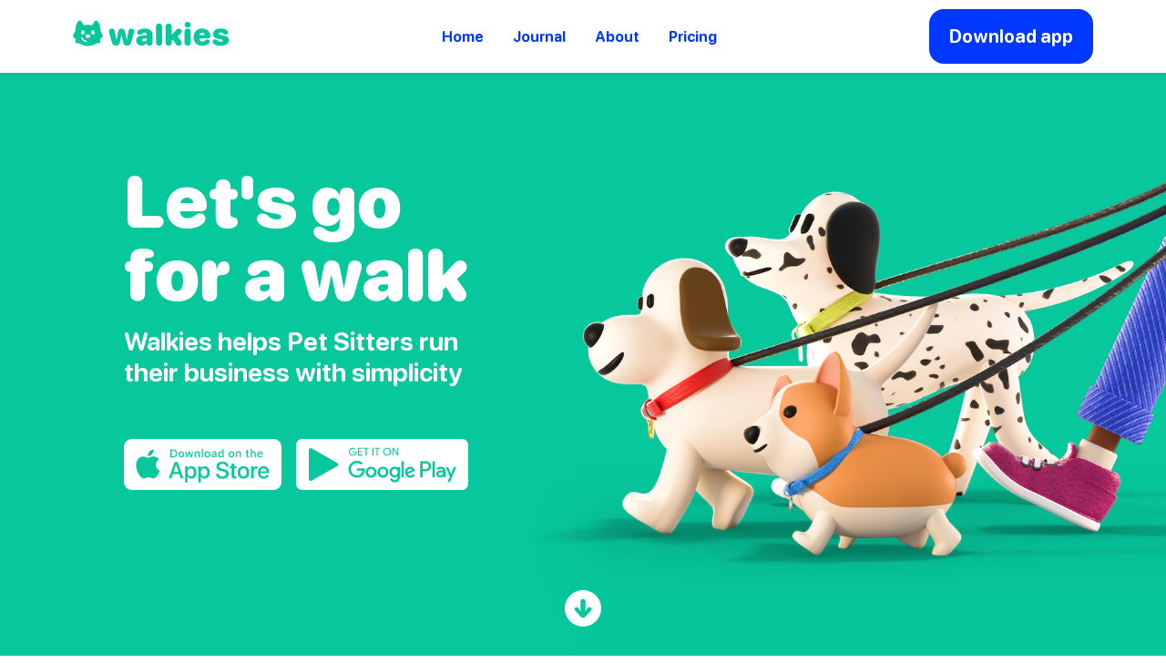

--- FILE ---
content_type: text/html; charset=utf-8
request_url: https://personalwalkies.com/?ref=lapaninja
body_size: 1123
content:
<!doctype html><html lang="en" prefix="og: http://ogp.me/ns#"><head><script>window.intercomSettings={app_id:"ylflg7ex"}</script><script src="https://js.stripe.com/v3/"></script><script>!function(){var t=window,e=t.Intercom;if("function"==typeof e)e("reattach_activator"),e("update",t.intercomSettings);else{var n=document,a=function(){a.c(arguments)};a.q=[],a.c=function(t){a.q.push(t)},t.Intercom=a;var c=function(){var t=n.createElement("script");t.type="text/javascript",t.async=!0,t.src="https://widget.intercom.io/widget/ylflg7ex";var e=n.getElementsByTagName("script")[0];e.parentNode.insertBefore(t,e)};t.attachEvent?t.attachEvent("onload",c):t.addEventListener("load",c,!1)}}()</script><meta charset="utf-8"><meta name="viewport" content="width=device-width,initial-scale=1,shrink-to-fit=no"><meta name="theme-color" content="#07C79C"><meta name="title" content="Walkies"/><meta name="description" content="Walkies helps Pet Sitters run their business with simplicity"/><meta name="twitter:title" content="Walkies"/><meta name="twitter:description" content="Walkies helps Pet Sitters run their business with simplicity"/><meta name="twitter:image" content="https://personalwalkies.com/splash.png"/><meta name="twitter:card" content="summary_large_image"/><meta property="og:type" content="website"/><meta property="og:title" content="Walkies"/><meta property="og:url" content="https://personalwalkies.com"/><meta property="og:image" content="https://personalwalkies.com/splash.png"/><meta property="og:description" content="Walkies helps Pet Sitters run their business with simplicity"/><script src="https://polyfill.io/v2/polyfill.min.js?features=IntersectionObserver"></script><link as="script" rel="preload" href="https://maps.googleapis.com/maps/api/js?v=3.exp&libraries=geometry,drawing,places&key=AIzaSyD4rKTy-Zm8vM1PnO9TbYqcosVl9GWUC-4"/><div id="fb-root"></div><link rel="manifest" href="/manifest.json"><link rel="shortcut icon" href="/favicon.png"><title>Walkies</title><link href="/static/css/main.8d7721fc.chunk.css" rel="stylesheet"></head><body><noscript>Walkies requires javascript to run, sorry!</noscript><div id="root"></div><script>!function(e){function r(r){for(var n,l,f=r[0],i=r[1],a=r[2],c=0,s=[];c<f.length;c++)l=f[c],Object.prototype.hasOwnProperty.call(o,l)&&o[l]&&s.push(o[l][0]),o[l]=0;for(n in i)Object.prototype.hasOwnProperty.call(i,n)&&(e[n]=i[n]);for(p&&p(r);s.length;)s.shift()();return u.push.apply(u,a||[]),t()}function t(){for(var e,r=0;r<u.length;r++){for(var t=u[r],n=!0,f=1;f<t.length;f++){var i=t[f];0!==o[i]&&(n=!1)}n&&(u.splice(r--,1),e=l(l.s=t[0]))}return e}var n={},o={1:0},u=[];function l(r){if(n[r])return n[r].exports;var t=n[r]={i:r,l:!1,exports:{}};return e[r].call(t.exports,t,t.exports,l),t.l=!0,t.exports}l.m=e,l.c=n,l.d=function(e,r,t){l.o(e,r)||Object.defineProperty(e,r,{enumerable:!0,get:t})},l.r=function(e){"undefined"!=typeof Symbol&&Symbol.toStringTag&&Object.defineProperty(e,Symbol.toStringTag,{value:"Module"}),Object.defineProperty(e,"__esModule",{value:!0})},l.t=function(e,r){if(1&r&&(e=l(e)),8&r)return e;if(4&r&&"object"==typeof e&&e&&e.__esModule)return e;var t=Object.create(null);if(l.r(t),Object.defineProperty(t,"default",{enumerable:!0,value:e}),2&r&&"string"!=typeof e)for(var n in e)l.d(t,n,function(r){return e[r]}.bind(null,n));return t},l.n=function(e){var r=e&&e.__esModule?function(){return e.default}:function(){return e};return l.d(r,"a",r),r},l.o=function(e,r){return Object.prototype.hasOwnProperty.call(e,r)},l.p="/";var f=this.webpackJsonpdogs=this.webpackJsonpdogs||[],i=f.push.bind(f);f.push=r,f=f.slice();for(var a=0;a<f.length;a++)r(f[a]);var p=i;t()}([])</script><script src="/static/js/2.cae63f50.chunk.js"></script><script src="/static/js/main.a0bb5642.chunk.js"></script></body></html>

--- FILE ---
content_type: text/css; charset=utf-8
request_url: https://personalwalkies.com/static/css/main.8d7721fc.chunk.css
body_size: 6180
content:
@font-face{font-family:"SFRounded";src:local("SFRounded"),local("SFRounded"),url(/static/media/SFRounded-Black.d1a2dd22.eot?#iefix) format("embedded-opentype"),url(/static/media/SFRounded-Black.3ea88e3b.woff2) format("woff2"),url(/static/media/SFRounded-Black.f8465015.woff) format("woff"),url(/static/media/SFRounded-Black.140658a4.ttf) format("truetype");font-weight:900;font-style:normal}@font-face{font-family:"SFRounded";src:url(/static/media/SFRounded-Bold.9e385565.eot);src:local("SFRounded Bold"),local("SFRounded-Bold"),url(/static/media/SFRounded-Bold.9e385565.eot?#iefix) format("embedded-opentype"),url(/static/media/SFRounded-Bold.5c171451.woff2) format("woff2"),url(/static/media/SFRounded-Bold.2b223022.woff) format("woff"),url(/static/media/SFRounded-Bold.9b94bfd6.ttf) format("truetype");font-weight:700;font-style:normal}@font-face{font-family:"SFRounded";src:url(/static/media/SFRounded-Regular.cf97e233.eot);src:local("SFRounded Regular"),local("SFRounded-Regular"),url(/static/media/SFRounded-Regular.cf97e233.eot?#iefix) format("embedded-opentype"),url(/static/media/SFRounded-Regular.6d355a9c.woff2) format("woff2"),url(/static/media/SFRounded-Regular.041dc939.woff) format("woff"),url(/static/media/SFRounded-Regular.5c96ff38.ttf) format("truetype");font-weight:400;font-style:normal}html{overflow-y:scroll}body,html{background:#fff!important}a,abbr,acronym,address,applet,article,aside,audio,b,big,blockquote,body,canvas,caption,center,cite,code,dd,del,details,dfn,div,dl,dt,em,embed,fieldset,figcaption,figure,footer,form,h1,h2,h3,h4,h5,h6,header,hgroup,html,i,iframe,img,ins,kbd,label,legend,li,mark,menu,nav,object,ol,output,p,pre,q,ruby,s,samp,section,small,span,strike,strong,sub,summary,sup,table,tbody,td,tfoot,th,thead,time,tr,tt,u,ul,var,video{margin:0;padding:0;border:0;font-family:SFRounded,Arial,Helvetica,sans-serif;vertical-align:baseline;-webkit-font-smoothing:antialiased;-moz-osx-font-smoothing:grayscale}article,aside,details,figcaption,figure,footer,header,hgroup,menu,nav,section{display:block}h1{color:#fff;font-size:80px;font-weight:900;line-height:80px}h2{font-size:60px;line-height:71px}h2,h3{color:#2f2d5e;font-weight:700;margin-bottom:16px}h3{font-size:40px;line-height:48px}h4{font-size:28px;line-height:34px}h4,h5{color:#2f2d5e;font-weight:700}h5{font-size:22px;line-height:26px}h6{font-weight:700;line-height:26px}h6,p{color:#2d2c5d;font-size:18px}p{font-weight:400;line-height:24px;padding:0}li{line-height:24px;padding-bottom:16px;list-style-position:outside}dd,li{font-size:18px;font-weight:400;color:#2d2c5d}dd{line-height:25px}body{line-height:1}ol,ul{list-style:none}blockquote,q{quotes:none}blockquote:after,blockquote:before,q:after,q:before{content:"";content:none}table{border-collapse:collapse;border-spacing:0}*{box-sizing:border-box}a{font-size:16px;line-height:27px;font-weight:700;transition:.3s}.button a{display:flex;align-items:center;margin:auto;justify-content:center;text-decoration:none;color:#fff;border-radius:8px;background:#0038ff;font-weight:500;height:60px}.sr-only{border:0!important;clip:rect(1px,1px,1px,1px)!important;-webkit-clip-path:inset(50%)!important;clip-path:inset(50%)!important;height:1px!important;overflow:hidden!important;padding:0!important;position:absolute!important;width:1px!important;white-space:nowrap!important}.container,.wide-container{margin:auto}.wide-container{max-width:1440px;padding-left:180px;padding-right:180px}main{min-height:100vh}.header-offset{padding-top:80px}.cover-image{background-repeat:no-repeat;background-size:cover;background-position:50%}@media (max-width:1440px){.wide-container{padding-left:80px;padding-right:80px}}@media (max-width:1200px){.wide-container{padding-left:40px;padding-right:40px}h1{font-size:80px;line-height:86px}}@media (max-width:700px){.wide-container{padding-left:16px;padding-right:16px}h1{font-size:46px;line-height:50px}h2{font-size:34px;line-height:40px}h2,h3{margin-bottom:8px}h3{font-size:25px;line-height:30px}h4{font-size:23px}h4,h5{line-height:26px}h5{font-size:20px}h6{font-size:18px;line-height:21px}li,p{font-size:16px}a,li,p{line-height:21px}a{font-size:18px}}.home .showcase-right{background-color:#f7f9fb}.home .home-tracking-showcase .showcase-right{position:relative;background:url(/static/media/illo.pet.sitting.0deb86b5.png),#f7f9fb;background-position:right -400px bottom -250px;background-repeat:no-repeat;background-size:70%}.home .home-invoice-showcase .showcase-right{position:relative;background:url(/static/media/illo.invoices.0f47f147.png),#f7f9fb;background-position:right -250px bottom -300px;background-repeat:no-repeat;background-size:70%}.home .home-clients-showcase .showcase-right{position:relative;background:url(/static/media/illo.dogs.sitting.93d5be8d.png),#f7f9fb;background-position:right -250px bottom -250px;background-repeat:no-repeat;background-size:70%}.home .home-team-showcase .showcase-right{position:relative;background:url(/static/media/illo.teams.9297a2b8.png),#f7f9fb;background-position:right -100px bottom -250px;background-repeat:no-repeat;background-size:60%}@media (max-width:800px){.home .home-tracking-showcase .showcase-right{background-position:top 0 right -30px;background-size:100%}}@media (max-width:800px){.home .home-invoice-showcase .showcase-right{background-position:top 10px right -20px;background-size:100%}}@media (max-width:800px){.home .home-clients-showcase .showcase-right{background-position:top 40px right -20px;background-size:100%}}.header-bar .header-side-menu{display:flex;justify-items:flex-end;justify-content:flex-end;z-index:200}.main-header{background:#fff;width:100%;position:fixed;top:0;z-index:100;height:80px;box-shadow:0 2px 4px rgba(0,0,0,.08)}.main-header a:hover{color:#07c79c!important}.main-header .side-menu{position:absolute;width:100%;top:0;right:0;margin:0;padding:0}.header-content{display:flex;align-items:center;justify-content:space-between;height:100%}.header-content .header-logo-box{display:flex;align-items:center;flex-direction:row}.header-content .header-logo-box h5{margin:0}.header-content .header-logo-box .header-logo{width:72px;height:72px;margin-right:8px}.header-content a{color:#0038ff!important;text-decoration:none}.header-content .header-links{display:flex;flex-direction:row}.header-content .header-links .link{padding-left:16px;padding-right:16px}.header-content .button-primary{width:180px}.header-content .header-me-this{width:10%}@media (max-width:800px){.header-content .header-links .link{padding-left:8px;padding-right:8px}.header-content .button-primary{width:120px}}@media (max-width:320px){.header-content .header-logo-box h4{width:0;opacity:0}}.side-menu .menu{background-color:#fff}.side-menu .bm-burger-button{position:absolute;width:32px;height:32px;right:16px;top:24px}.side-menu .bm-cross-button{margin-right:16px;top:30.5px!important;height:32px!important;width:32px!important}.side-menu .bm-item:focus{outline:none}.side-menu .bm-item{padding:16px;padding:8px 16px}.side-menu .menu-item-top{margin-top:40px}.side-menu .bm-item-list{padding-top:40px;padding-right:24px;padding-left:24px;margin-bottom:128px}.side-menu .button-primary{margin:32px 8px 16px;width:calc(100% - 16px);height:60px}.side-menu a{color:#0038ff!important;text-decoration:none;font-size:20px;line-height:26px;font-weight:700}.side-menu .bm-overlay{background:rgba(61,207,174,.8)!important}@media (max-height:700px){.side-menu .menu-item-top{margin-top:24px}}@media (max-width:320px){.side-menu .menu-item-top{margin-top:16px}.side-menu .bm-item{padding-top:0}}.button-primary{font-family:SFRounded;align-items:center;height:60px;width:100%;color:#fff;font-size:20px;border-radius:16px;-moz-border-radius:16px;-webkit-border-radius:16px;text-decoration:none;cursor:pointer;border:none;background:#0038ff;transition:.3s;font-weight:700;padding-right:16px;padding-left:16px}.button-primary:hover{background:#025fdf}@media (max-width:700px){.button-primary{font-size:18px;height:55px}}footer{background:#f7f9fb;padding-top:80px;padding-bottom:128px;margin-top:150px}.footer h6{opacity:.8}.footer a{margin-top:4px;font-size:14px;color:#0038ff!important;text-decoration:none}.footer a:hover{color:#07c79c!important}.footer .columns{display:flex;flex-direction:row}.footer .logo-column{width:18%;display:flex;flex-direction:column;margin-right:10%}.footer .column{padding-right:24px}.footer .logo-column p{margin-top:24px;font-size:12px;line-height:16px}.footer .company-column,.footer .help-column,.footer .legal-column,.footer .social-column{width:18%;display:flex;flex-direction:column}@media (max-width:900px){.footer .columns{display:flex;flex-direction:column}.footer a{margin-top:8px}.footer .logo-column p{margin-top:16px;margin-right:0}.footer .company-column h4,.footer .help-column h4,.footer .legal-column h4{margin-bottom:8px}.footer .social-column .badges{margin-top:16px}.footer .column{width:100%;margin-bottom:40px;display:flex;flex-direction:column}}.hero,.hero h4{text-align:center}.hero h4{margin-top:16px;color:#fff}.hero{position:relative;background:url(/static/media/illo.all.walking.19d9366e.png),#07c79c;background-position:100% 100%;background-repeat:no-repeat;background-size:55%}.hero .hero-container{height:calc(90vh - 80px);display:flex;justify-content:left;flex-direction:row;align-items:left;text-align:center}.hero .hero-container .hero-container-left{display:flex;justify-content:center;flex-direction:column;align-items:left;text-align:left;width:40%}.hero .hero-container h4{text-align:left}.hero .hero-container .badges{display:flex;justify-content:left;flex-direction:row;align-items:left;margin-top:56px}.hero .hero-container .badges .appstore{margin-right:8px}.hero .hero-container .badges .playstore{margin-left:8px}.hero .scrolldown{height:10vh;margin-top:auto}@media (max-width:1440px){.hero .hero-container .hero-container-left{width:45%;padding-left:56px;padding-right:56px}}@media (max-width:1200px){.hero .hero-container .hero-container-left{width:100%}}@media (max-width:700px){.hero{background-size:80%}.hero h4{margin-top:16px}}@media (max-width:500px){.hero{background-position:bottom -100px right -100px;background-repeat:no-repeat;background-size:120%}.hero .hero-container{height:calc(80vh - 80px)}.hero .hero-container .hero-container-left{padding-left:0;padding-right:0}.hero .scrolldown{height:10vh;margin-top:auto}}@media (max-width:440px){.hero .hero-container .badges{margin-top:40px;flex-direction:column}.hero .hero-container .badges .appstore{margin-right:0}.hero .hero-container .badges .playstore{margin-left:0;margin-top:8px}}@media (max-width:320px){.hero .hero-container{height:calc(90vh - 80px)}.hero h4{margin-top:8px}.hero .hero-container .badges{margin-top:24px}}.reviews{display:flex;align-items:center;flex-direction:column;margin-top:80px;margin-bottom:80px}.reviews .review-stars{height:40px}.reviews .reviews-top{margin-top:40px;margin-bottom:56px;text-align:center}.reviews .reviews-content{display:flex;justify-content:space-between;flex-direction:row;flex-wrap:wrap}@media (max-width:700px){.reviews .reviews-top{margin-top:24px;margin-bottom:56px}.reviews .review-stars{height:32px}.reviews .reviews-content{flex-direction:column}}.review-box{width:calc(33.33333% - 16px);display:flex;flex-direction:column;padding:32px;background-color:#fff;border-radius:8px;overflow:hidden;margin:0;box-shadow:0 2px 5px rgba(0,0,0,.1)}.review-box .top{display:flex;flex-direction:row}.review-box .profile-image{min-width:50px;height:50px}.review-box .review-box-content{display:flex;flex-direction:column;align-items:flex-start;margin-bottom:24px;margin-left:16px;width:100%}@media (max-width:1024px){.review-box{width:calc(50% - 16px)}}@media (max-width:700px){.review-box{width:100%;padding:24px;margin-bottom:16px}}.feature-callout-special{background-color:#fec200}.feature-callout-special .feature-callout-special-content{display:flex;flex-direction:column;align-items:center;padding-top:104px;padding-bottom:104px}.feature-callout-special .feature-callout-special-title{color:#fff;margin-top:8px;margin-bottom:8px}.feature-callout-special .feature-callout-special-subtitle{color:hsla(0,0%,100%,.8)}@media (max-width:700px){.feature-callout-special .feature-callout-special-content{padding-top:80px;padding-bottom:80px}}.showcase-right{display:flex;justify-content:center;align-items:center;flex-direction:row;padding-top:80px;padding-bottom:80px;border-radius:16px}.showcase-right h3{margin-bottom:8px}.showcase-right .showcase-features{margin-top:32px}.showcase-right .showcase-left-column{display:flex;flex-direction:column;justify-content:center;padding-left:56px;padding-right:56px;width:60%}.showcase-right .showcase-right-column{display:flex;flex-direction:column;justify-content:center;align-items:center;width:40%}.showcase-right .showcase-right-column .feature-image{width:80%}.showcase-right .showcase-features .icon-with-title{margin-bottom:16px}.showcase-right .showcase-right-badges{display:flex;justify-content:flex-start;flex-direction:row;margin-top:40px}.showcase-right .showcase-right-badges .showcase-right-appstore{margin-right:8px}.showcase-right .showcase-right-badges .showcase-right-playstore{margin-left:8px}@media (max-width:1440px){.showcase-right{margin-left:24px;margin-right:24px}}@media (max-width:800px){.showcase-right{flex-direction:column-reverse;padding-top:40px;padding-bottom:40px}.showcase-right .showcase-left-column{padding-left:0;padding-right:0;width:100%}.showcase-right .showcase-right-badges{flex-direction:column}.showcase-right .showcase-right-badges .showcase-right-playstore{margin-left:0;margin-top:8px}.showcase-right .showcase-right-column{width:100%;align-items:flex-start;margin-bottom:40px}.showcase-right .showcase-right-column .feature-image{width:50%}}@media (max-width:400px){.showcase-right .showcase-right-column .feature-image{width:80%}}.icon-with-title{display:flex;flex-direction:row;justify-content:left;padding-bottom:8px}.icon-with-title .type-image{margin-right:16px;height:24px;width:24px}.showcase-left{display:flex;justify-content:space-between;align-items:center;flex-direction:row;padding-top:80px;padding-bottom:80px;border-radius:16px}.showcase-left h3{margin-bottom:8px}.showcase-left .showcase-features{margin-top:32px}.showcase-left .showcase-left-column{display:flex;flex-direction:column;justify-content:center;align-items:center;width:40%}.showcase-left .showcase-right-column{padding-left:56px;padding-right:56px;width:60%}.showcase-left .showcase-left-column .feature-image{width:80%}.showcase-left .showcase-features .icon-with-title{margin-bottom:16px}.showcase-left .showcase-left-badges{display:flex;justify-content:flex-start;flex-direction:row;margin-top:40px}.showcase-left .showcase-left-badges .showcase-left-appstore{margin-right:8px}.showcase-left .showcase-left-badges .showcase-left-playstore{margin-left:8px}@media (max-width:1440px){.showcase-left{margin-left:24px;margin-right:24px}}@media (max-width:800px){.showcase-left{flex-direction:column;padding-top:40px;padding-bottom:40px}.showcase-left .showcase-left-column{margin-bottom:40px;align-items:flex-start;width:100%}.showcase-left .showcase-left-badges{flex-direction:column}.showcase-left .showcase-left-badges .showcase-left-playstore{margin-left:0;margin-top:8px}.showcase-left .showcase-right-column{padding-left:0;padding-right:0;width:100%}.showcase-left .showcase-left-column .feature-image{width:50%}}@media (max-width:400px){.showcase-left .showcase-left-column .feature-image{width:80%}}.contact-us{margin-top:104px;margin-bottom:104px;display:flex;flex-direction:row;align-items:center}.contact-us .contact-us-left-column{display:flex;flex-direction:column;justify-content:left;padding-right:80px;width:60%}.contact-us .contact-us-right-column{width:40%}@media (max-width:800px){.contact-us{flex-direction:column}.contact-us .contact-us-left-column{width:100%;padding-right:0;margin-bottom:40px}.contact-us .contact-us-right-column{width:100%}}.contact-us-box{flex-direction:column;padding:32px;background-color:#fff;border-radius:16px;border:1px solid #c4d8e1;overflow:hidden}.contact-us-box .profile-box{display:flex;flex-direction:row;justify-content:flex-start;align-items:flex-start;align-content:flex-start;justify-items:flex-start}.contact-us-box .profile-box .profile-image{width:50px}.contact-us-box .contact-us-box-content{display:flex;flex-direction:column;margin-left:16px;width:100%}.contact-us-box .beth{margin-top:32px}.contact-us-box .button-primary{margin-top:40px}@media (max-width:700px){.contact-us-box{padding:24px}.contact-us-box .button-primary{margin-top:24px}.contact-us-box .beth{margin-top:16px}}.journal .showcase-left{background-color:#f7f9fb}.journal .journal-pet-sitting-showcase .showcase-left{position:relative;background:url(/static/media/illo.pet.sitting.0deb86b5.png),#f7f9fb;background-position:right -400px bottom -250px;background-repeat:no-repeat;background-size:60%}.journal .journal-appointments-showcase .showcase-left{position:relative;background:url(/static/media/illo.appointments.55e0af37.png),#f7f9fb;background-position:right -250px bottom -260px;background-repeat:no-repeat;background-size:50%}.journal .journal-messaging-showcase .showcase-left{position:relative;background:url(/static/media/illo.inbox.c9202d41.png),#f7f9fb;background-position:right -250px bottom -220px;background-repeat:no-repeat;background-size:50%}@media (max-width:700px){.journal .hero h4{margin-top:16px}.journal .hero-container .badges{margin-top:40px;flex-direction:column}.journal .hero-container .badges .appstore{margin-right:0}.journal .hero-container .badges .playstore{margin-left:0;margin-top:8px}}@media (max-width:800px){.journal .journal-pet-sitting-showcase .showcase-left{background-position:top 0 right -30px;background-size:100%}}@media (max-width:800px){.journal .journal-appointments-showcase .showcase-left{background-position:top 40px right -5px;background-size:100%}}@media (max-width:800px){.journal .journal-messaging-showcase .showcase-left{background-position:top 0 right 30px;background-size:100%}}.journalhero,.journalhero h4{text-align:center}.journalhero h4{margin-top:16px;color:#fff}.journalhero{position:relative;background:url(/static/media/illo.all.pets.764ead2f.png),#a940aa;background-position:right 100px bottom -100px;background-repeat:no-repeat;background-size:40%}.journalhero .hero-container{height:calc(90vh - 80px);display:flex;justify-content:left;flex-direction:row;align-items:left;text-align:center}.journalhero .hero-container .hero-container-left{display:flex;justify-content:center;flex-direction:column;align-items:left;text-align:left;width:50%}.journalhero .hero-container h4{text-align:left}.journalhero .hero-container .badges{display:flex;justify-content:left;flex-direction:row;align-items:left;margin-top:56px}.journalhero .hero-container .badges .appstore{margin-right:8px}.journalhero .hero-container .badges .playstore{margin-left:8px}.journalhero .scrolldown{height:10vh;margin-top:auto}@media (max-width:1440px){.journalhero .hero-container .hero-container-left{width:45%;padding-left:56px;padding-right:56px}}@media (max-width:1200px){.journalhero .hero-container .hero-container-left{width:100%}}@media (max-width:700px){.journalhero{background-size:80%}.journalhero h4{margin-top:16px}.journalhero .hero-container .badges .playstore{margin-top:0}}@media (max-width:500px){.journalhero{background-position:center bottom -100px}.journalhero .hero-container{height:calc(80vh - 80px)}.journalhero .hero-container .hero-container-left{padding-left:0;padding-right:0}.journalhero .scrolldown{height:10vh;margin-top:auto}}@media (max-width:440px){.journalhero .hero-container .badges{margin-top:40px;flex-direction:column}.journalhero .hero-container .badges .appstore{margin-right:0}.journalhero .hero-container .badges .playstore{margin-left:0;margin-top:8px}}@media (max-width:320px){.journalhero .hero-container{height:calc(90vh - 80px)}.journalhero h4{margin-top:8px}.journalhero .hero-container .badges{margin-top:24px}}.about .top-container{margin-top:80px;background-color:#f7f9fb}.about .right-column img{border-radius:16px;width:100%;margin-bottom:16px}.about .top-container .header{display:flex;flex-direction:column;justify-content:left;padding-top:80px;padding-bottom:80px}.about .top-container .header .title{color:#07c79c}.about .top-container .header .intro{width:70%}.about .content{display:flex;flex-direction:row;margin-top:80px}.about .content p{margin-bottom:40px}.about .left-column{width:60%;padding-right:80px}.about .right-column{width:40%}@media (max-width:800px){.about .top-container .header .intro{width:100%}}@media (max-width:700px){.about .content{display:flex;flex-direction:column-reverse;margin-top:56x}.about .content p{margin-top:24px;margin-bottom:24px}.about .left-column{width:100%;padding-right:0}.about .right-column{width:100%}.about .top-container .header{padding-top:40px;padding-bottom:40px}}.download .top-container{margin-top:80px;background-color:#f7f9fb}.download .top-container .header{display:flex;flex-direction:column;justify-content:left;padding-top:80px;padding-bottom:80px}.download .top-container .header .title{color:#07c79c;width:70%}.download .download-content{display:flex;flex-direction:row}.download .showcase-left{background-color:#f7f9fb}@media (max-width:700px){.download .top-container .header .title{width:100%}.download .top-container .header{padding-top:40px;padding-bottom:40px}}.customer-explanation .top-container{margin-top:80px;background-color:#f7f9fb}.customer-explanation .top-container .header{display:flex;flex-direction:column;justify-content:left;padding-top:80px;padding-bottom:80px}.customer-explanation .top-container .header .title{color:#07c79c}.customer-explanation .top-container .header .intro{width:70%}.customer-explanation .content{display:flex;flex-direction:column;justify-content:left;padding-top:80px;padding-bottom:80px}.customer-explanation .content li{width:60%;list-style-type:decimal}.customer-explanation .content h3{width:60%}.customer-explanation .content p{width:60%;margin-bottom:40px}.customer-explanation .content .button-primary{width:250px;margin-top:16px;margin-bottom:80px}.customer-explanation .showcase-left{background-color:#f7f9fb}@media (max-width:800px){.customer-explanation .content h3,.customer-explanation .content li,.customer-explanation .content p,.customer-explanation .top-container .header .intro{width:100%}}@media (max-width:700px){.customer-explanation .content,.customer-explanation .top-container .header{padding-top:40px;padding-bottom:40px}.customer-explanation .content .button-primary{margin-bottom:40px}}.pricing .top-container{margin-top:80px;background-color:#f7f9fb;margin-bottom:80px}.pricing .top-container .header{display:flex;flex-direction:column;justify-content:left;padding-top:80px;padding-bottom:80px}.pricing .top-container .header .title{color:#07c79c;width:70%}.pricing .pricing-tiers{display:flex;flex-direction:row;justify-content:space-between;margin-top:80px;margin-bottom:80px}.pricing .contact-us{margin-top:128px}@media (max-width:1024px){.pricing .top-container .header .title{width:100%}.pricing .pricing-tiers{flex-direction:column;margin-top:40px}.pricing .contact-us{margin-top:80px}}@media (max-width:700px){.pricing .top-container{margin-bottom:40px}.pricing .top-container .header{padding-top:40px;padding-bottom:40px}}.feature-box .feature-box-content{display:flex;flex-direction:column;align-items:flex-start;padding:32px 32px 16px;background-color:#fff9e6;border-radius:16px}.feature-box .feature-box-title{margin-bottom:24px;color:#fec200}.feature-box .icon-with-title{margin-bottom:16px}@media (max-width:700px){.feature-box .feature-box-content{padding:24px 24px 0}}.price-tier{width:calc(33.33333% - 16px);padding:32px 32px 16px;background-color:#f7f9fb;border-radius:16px}.price-tier .price-tier-title{margin-bottom:8px}.price-tier .price-tier-price{margin-bottom:48px;opacity:.6}.price-tier .price-tier-features .icon-with-title{margin-bottom:16px}@media (max-width:1024px){.price-tier{width:100%;margin-bottom:32px}.price-tier .price-tier-title{margin-bottom:4px}}@media (max-width:700px){.price-tier{padding:24px 24px 0}.price-tier .price-tier-price{margin-bottom:32px}}.walk h5{margin-bottom:16px}.walk .walk-details-title{margin-bottom:8px}.walk .top-container{background-color:#f7f9fb;width:100%;padding-top:40px;padding-bottom:40px;margin-bottom:56px}.walk .updates{margin-top:48px}.walk .live-tracking-disabled{display:flex;align-items:center;flex-direction:column;justify-content:center;margin-top:80px;height:50vh}.walk .live-tracking-disabled h5{margin:0}.walk .header{margin-top:80px;display:flex;flex-direction:row;justify-content:flex-start}.walk .header-left{display:flex;flex-direction:column;justify-content:center;align-items:left;padding-right:80px;width:50%}.walk .header-right{width:50%}.walk .header-left .icon-with-title{margin-bottom:8px}.walk .header .typeTitle{opacity:.4}.walk .header .title{margin-bottom:48px}.walk .save-buttons{display:flex;flex-direction:row;margin-bottom:24px;width:50%}.walk .save-buttons .button-primary{margin-right:8px;width:180px}.walk .wide-container .player-wrapper{display:flex;flex-direction:row;justify-content:flex-start;flex-wrap:wrap;width:100%}.walk .wide-container .player-wrapper .react-player{max-width:calc(33.33333% - 10px);margin-right:10px;margin-bottom:8px}.walk .wide-container .player-wrapper .react-player>video{border-radius:8px;overflow:hidden}.walk .topLoader{margin-top:200px;display:flex;justify-content:center}.walk .loading{justify-content:flex-start}.walk .activity-notes{display:flex;justify-content:left;width:70%;margin-bottom:56px;padding:0}.walk .header{width:100%}@media (max-width:1024px){.walk .top-container{padding-top:0}.walk .top-container .wide-container{padding-left:0;padding-right:0}.walk .header{display:flex;flex-direction:column-reverse;justify-content:center;align-items:center;width:100%}.walk .header-left{flex-direction:column;padding-top:40px;padding-left:40px;padding-right:40px;width:100%}.walk .header-right{width:100%}.walk .save-buttons .button-primary{margin-right:8px;width:180px}.walk .activity-notes{width:100%}.walk .wide-container .player-wrapper .react-player{max-width:calc(50% - 8px);margin-right:8px}}@media (max-width:700px){.walk .top-container{margin-bottom:40px}.walk .map-container{max-height:200px}.walk .header-left{padding-left:16px;padding-right:16px}.walk .activity-notes,.walk .header .title{margin-bottom:32px}}.error-page .error-page-content{height:80vh;display:flex;flex-direction:column;text-align:center;justify-content:center;align-items:center;padding-left:24px;padding-right:24px}.error-page .error-page-content h5{padding-top:32px}.error-page .error-page-content .error-page-illustration{position:relative;background:url(/static/media/illo.inbox.c9202d41.png);background-repeat:no-repeat;background-size:100%;width:300px;height:300px}.error-page footer{margin-top:auto}.footer-powered-by-content{display:flex;flex-direction:row;grid-gap:16px;gap:16px;justify-content:space-between}.footer-powered-by-content .badges{display:flex;flex-direction:row;grid-gap:8px;gap:8px}.footer-powered-by .columns{display:flex;justify-content:space-between;flex:row 1}.footer-powered-by .left-columns{display:flex;align-items:center;flex:row 1}.footer-powered-by .about-column,.footer-powered-by .help-column{margin-right:24px}.footer-powered-by{padding-top:40px;padding-bottom:40px}.footer-powered-by-content .button-secondary{width:100px}.footer-powered-by-content a{margin-top:16px;margin-bottom:16px;color:#2d2c5d!important;text-decoration:none}.footer-powered-by-content a:hover{color:#07c79c!important}@media (max-width:800px){.footer-powered-by .columns{flex-direction:column;align-items:center}.footer-powered-by .left-columns{margin-bottom:56px}}@media (max-width:680px){.footer-powered-by-content a{margin-top:0;margin-bottom:0}.footer-powered-by-content,.footer-powered-by-content .badges{display:flex;flex-direction:column;align-items:center;grid-gap:16px;gap:16px}}.boardingUpdates .update-container{display:flex;align-items:left;flex-direction:row;justify-content:left}.boardingUpdates .status{display:flex;align-items:center;flex-direction:column;margin-right:8px;max-width:24px}.boardingUpdates .button a{margin:0 16px 16px}.boardingUpdates .type-image,.boardingUpdates .type-video{width:24px;height:24px}.boardingUpdates .line{background-color:#07c79c;padding:0;width:2px;height:100%}.boardingUpdates .update{display:flex;align-items:left;flex-direction:column;width:100%}.boardingUpdates .update-content{background-color:#f7f9fb;border-radius:12px;overflow:hidden;width:70%}.boardingUpdates .notes{padding:15px}.boardingUpdates .time{font-size:12px;opacity:.5;margin-right:auto;padding:5px 15px 30px}.boardingUpdates img{width:100%;height:100%}.boardingUpdates .video{width:100%}.boardingUpdates .react-player>video{border-radius:12px;overflow:hidden}.boardingUpdates .map-container{width:100%;height:45vh}@media (max-width:700px){.boardingUpdates .update-content{width:100%}}.boardingUpdates{display:flex;align-items:left;flex-direction:column;justify-content:left;max-width:700px;margin-bottom:80px}.dogs-container{display:flex;justify-content:space-between;width:100%;flex-direction:row;flex-wrap:wrap;margin-bottom:48px}.dogs-container .dog-item{width:calc(50% - 8px);background-color:#f7f9fb;border-radius:8px;margin-bottom:16px;overflow:hidden;box-shadow:0 2px 5px rgba(0,0,0,.1)}.dogs-container .dog{display:flex;flex-direction:row;justify-content:left}.dogs-container .dog-top{padding:16px;background-color:#fff}.dogs-container .dog-content{display:flex;flex-direction:column;align-items:left;justify-content:center}.dogs-container .dog-checklist{display:flex;flex-direction:column;align-items:left;margin-top:24px;flex-wrap:wrap}.dogs-container .dog-notes{padding:24px;display:flex;flex-direction:column;align-items:left}.dogs-container .dog-notes .dog-notes-title{margin-bottom:8px;opacity:.4}.dogs-container .dog .dog-image{margin-right:16px;width:50px;height:50px;border-radius:10px;background-repeat:no-repeat;background-size:cover;background-position:50%}@media (max-width:700px){.dogs-container{margin-bottom:40px}.dogs-container .dog-item{width:100%}.dogs-container .dog-top{padding:16px}.dogs-container .dog-checklist{margin-top:16px}.dogs-container .dog-notes{padding:16px}}.react-photo-gallery--gallery>div{display:flex;flex-wrap:wrap;justify-content:flex-start}.react-photo-gallery--gallery .photo{margin-bottom:16px;margin-right:8px;border-radius:8px;overflow:hidden;cursor:pointer}.loading{margin-top:0;display:flex;justify-content:flex-start}.image_1swebtw-o_O-imageLoaded_zgbg08{border-radius:8px;overflow:hidden}@media (max-width:600px){.react-photo-gallery--gallery .photo{max-width:calc(50% - 8px);margin-bottom:8px}}.boarding h5{margin-bottom:16px}.boarding .boarding-details-title{margin-bottom:8px}.boarding .top-container{background-color:#f7f9fb;width:100%;padding-top:40px;padding-bottom:40px;margin-bottom:56px}.boarding .header{margin-top:80px;display:flex;flex-direction:row;justify-content:flex-start}.boarding .header-left{display:flex;flex-direction:column;justify-content:center;align-items:left;padding-right:80px;width:50%}.boarding .header-right{width:50%}.boarding .header-left .icon-with-title{margin-bottom:8px}.boarding .header .typeTitle{opacity:.4}.boarding .header .title{margin-bottom:48px}.boarding .updates{margin-top:56px}.boarding .loading{margin-top:200px;justify-content:center}.boarding .activity-notes{display:flex;justify-content:left;width:70%;margin-bottom:56px;padding:0}.boarding .header{width:100%}@media (max-width:1024px){.boarding .top-container{padding-top:0}.boarding .top-container .wide-container{padding-left:0;padding-right:0}.boarding .header{display:flex;flex-direction:column-reverse;justify-content:center;align-items:center;width:100%}.boarding .header-left{flex-direction:column;padding-top:40px;padding-left:40px;padding-right:40px;width:100%}.boarding .activity-notes,.boarding .header-right{width:100%}}@media (max-width:700px){.boarding .top-container{margin-bottom:40px}.boarding .map-container{max-height:200px}.boarding .header-left{padding-left:16px;padding-right:16px}.boarding .activity-notes,.boarding .header .title{margin-bottom:32px}}.invoice .content-container{display:flex;flex-direction:row;margin-top:80px}.invoice .content-container .left-column{display:flex;text-align:center;align-items:center;flex-direction:column;padding-right:80px;width:50%;margin-top:200px}.invoice .content-container .left-column .payment-method{display:flex;text-align:center;align-items:center;flex-direction:column;padding-left:40px;padding-right:40px}.invoice .content-container .left-column .payment-method h4,.invoice .content-container .left-column .payment-method h5{margin-top:16px}.invoice .content-container .left-column .payment-method .button-primary{margin-top:32px;width:200px}.invoice .content-container .right-column{display:flex;align-items:flex-start;flex-direction:column;background-color:#f5f6f6;padding:32px;width:50%;margin-top:80px;margin-bottom:80px;border-radius:8px}.invoice .content-container .right-column .invoice-services{margin-bottom:16px;width:100%}.invoice .content-container .right-column h5{margin-bottom:4px}.invoice .content-container .right-column .invoice-services .icon-with-title-and-accessory{margin-bottom:8px}.invoice .content-container .right-column .invoice-services h5{margin-bottom:24px}.invoice .content-container .right-column .invoice-services .invoice-services-total{display:flex;flex-direction:row;margin-top:16px;width:100%}.invoice .content-container .right-column .invoice-services .invoice-services-total h6{margin-right:56px}.invoice .content-container .right-column .invoice-services .invoice-services-total p{margin-right:0;margin-left:auto}.invoice .content-container .right-column .invoice-dates-covered,.invoice .content-container .right-column .invoice-due-date,.invoice .content-container .right-column .invoice-meta,.invoice .content-container .right-column .invoice-notes{margin-top:32px;width:100%}.invoice .content-container .left-column .small-print{margin-top:16px;font-size:12px;line-height:16px}.invoice .loading{margin-top:200px;justify-content:center}.invoice .paying{display:flex;flex-direction:column;margin-top:100px;justify-content:center;align-items:center}.invoice .loader{width:50px;height:50px;margin-bottom:16px}.invoice .company-logo{margin:auto;max-height:150px}.card-field{margin-top:40px;box-sizing:border-box;align-items:center;height:60px;width:auto;padding:22px 10px;border-radius:16px;background-color:#f5f6f6}.request-button{margin-top:16px}.payment-badges{margin-top:32px}.invoice .content-container .left-column .failure-message{margin-top:24px;margin-bottom:32px;color:#f44336;font-size:12px;line-height:16px}.invoice .content-container .left-column .invoice-pay-link .tip-form-title{margin-bottom:4px}.invoice .content-container .left-column .invoice-pay-link .tip-form-description{margin-bottom:16px}.invoice .content-container .left-column .invoice-pay-link .tip-form .invoice-form-text-field{font-family:SFRounded;color:#2f2d5e;font-size:22px;font-weight:700;line-height:26px;text-align:center;width:100%;border-radius:16px;-moz-border-radius:16px;-webkit-border-radius:16px;align-items:center;height:60px;border-radius:16px 16px 0 0;-moz-border-radius:16px 16px 0 0;-webkit-border-radius:16px 16px 0 0;text-decoration:none;border:2px solid #edeef1;border-bottom:none;box-sizing:border-box;-webkit-appearance:none;appearance:none;padding:22px 16px}.invoice .content-container .left-column .invoice-pay-link .tip-form .invoice-form-button{font-family:SFRounded;color:#2f2d5e;font-size:22px;line-height:26px;align-items:center;height:60px;width:100%;color:#fff;font-size:20px;border-radius:0 0 16px 16px;-moz-border-radius:0 0 16px 16px;-webkit-border-radius:0 0 16px 16px;text-decoration:none;cursor:pointer;border:none;background:#0038ff;transition:.3s;font-weight:700;padding-right:16px;padding-left:16px;-webkit-appearance:none;appearance:none;margin-bottom:16px}.invoice .content-container .left-column .invoice-pay-link .tip-form .invoice-form-button:hover{background:#025fdf;-webkit-appearance:none;appearance:none}.invoice .pay-deposit-button{margin-top:16px}@media (max-width:1200px){.invoice .content-container .left-column{padding-right:40px!important}}@media (max-width:800px){.invoice .content-container{flex-direction:column}.invoice .paying{margin-top:50px;margin-bottom:50px}.invoice .content-container .left-column{padding-right:0;margin-top:80px;padding-right:0!important;width:100%}.invoice .content-container .right-column{width:100%;padding:24px}.invoice .content-container .left-column .payment-method{padding-left:104px;padding-right:104px}.invoice .content-container .right-column .invoice-meta{margin-top:24px}.invoice .content-container .right-column .invoice-services .icon-with-title-and-accessory{margin-bottom:16px}}@media (max-width:700px){.invoice .content-container .left-column .invoice-pay-link .tip-form .invoice-form-button{font-size:18px;height:55px}}@media (max-width:600px){.invoice .content-container .left-column .payment-method{padding-left:40px;padding-right:40px}}@media (max-width:400px){.invoice .content-container .left-column .payment-method{padding-left:0;padding-right:0}}.icon-with-title-and-accessory{display:flex;flex-direction:row;justify-content:left;padding-bottom:8px}.icon-with-title-and-accessory .type-image{margin-right:16px;height:24px;width:24px}.icon-with-title-and-accessory h6{margin-right:56px}.icon-with-title-and-accessory p{margin-right:0;margin-left:auto}.button-secondary{font-family:SFRounded;align-items:center;height:60px;width:100%;color:#0038ff;font-size:20px;border-radius:16px;-moz-border-radius:16px;-webkit-border-radius:16px;text-decoration:none;cursor:pointer;border:none;background:#f7f9fb;transition:.3s;font-weight:700;padding-right:16px;padding-left:16px}.button-secondary:hover{background:#b2d3ff}@media (max-width:700px){.button-secondary{font-size:18px;height:55px}}.invoice-payment-succeeded,.invoice-payment-succeeded .content-container{display:flex;flex-direction:row;justify-content:center}.invoice-payment-succeeded .content-container{align-items:center;align-content:stretch}.invoice-payment-succeeded .content-container .message-container{display:flex;flex-direction:column;justify-content:center;align-items:center}.invoice-payment-succeeded .content-container .message-container h5{margin-top:16px;margin-bottom:4px;text-align:center}.invoice-payment-succeeded .content-container .message-container p{text-align:center}.invoice-payment-failed,.invoice-payment-failed .content-container{display:flex;flex-direction:row;justify-content:center}.invoice-payment-failed .content-container{align-items:center;align-content:stretch}.invoice-payment-failed .content-container .message-container{display:flex;flex-direction:column;justify-content:center;align-items:center}.invoice-payment-failed .content-container .message-container h5{margin-top:16px;margin-bottom:4px;text-align:center}.invoice-payment-failed .content-container .message-container p{text-align:center}.subscribe-succeeded .content-container{padding:40px}.subscribe-succeeded .content-container .message-container{display:flex;flex-direction:column;justify-content:center;align-items:center}.subscribe-succeeded .content-container .message-container h5{margin-bottom:4px;text-align:center}.subscribe-succeeded .content-container .message-container p{text-align:center}.subscribe-succeeded .subscribe-succeeded-illustration{max-height:400px;max-width:400px;width:100%}.subscribe-succeeded .button-secondary{margin-top:24px}.subscribe-failed,.subscribe-failed .content-container{display:flex;flex-direction:row;justify-content:center}.subscribe-failed .content-container{align-items:center;align-content:stretch}.subscribe-failed .content-container .message-container{display:flex;flex-direction:column;justify-content:center;align-items:center}.subscribe-failed .content-container .message-container h5{margin-top:16px;margin-bottom:4px;text-align:center}.subscribe-failed .content-container .message-container p{text-align:center}.company-profile .top-container{margin-top:80px;height:300px;background-position:50%;background-size:cover;background-repeat:no-repeat;border-radius:0 0 8px 8px}.company-profile .top-container .top-container-profile{height:150px;width:150px;position:absolute;background-position:50%;background-size:cover;background-repeat:no-repeat;padding:0;margin-top:190px;margin-left:0;margin-right:auto;z-index:2;background-color:#fff;border:6px solid #fff;border-radius:75px}.company-profile .topLoader{margin-top:200px;display:flex;justify-content:center}.company-profile .top-container h2{color:#07c79c}.company-profile .content{display:flex;flex-direction:row;margin-top:56px}.company-profile .content .title{margin-bottom:8px}.company-profile .content .location{color:#2f2d5e;margin-bottom:32px}.company-profile .content .empty-profile{color:#2d2c5d}.company-profile .content .paragraphContainer{margin-top:16px;margin-bottom:56px}.company-profile .content .paragraphContainer .paragraph{margin-bottom:24px}.company-profile .content .left-column{width:60%;padding-right:80px}.company-profile .content .right-column{width:40%;padding:32px;border-radius:8px}.company-profile .content .gallery h5{margin-bottom:16px}.company-profile .content .gallery .player-wrapper{display:flex;flex-direction:row;justify-content:flex-start;flex-wrap:wrap;width:100%}.company-profile .content .gallery .player-wrapper .react-player{max-width:calc(33.33333% - 10px);margin-right:10px;margin-bottom:8px}.company-profile .content .gallery .player-wrapper .react-player>video{border-radius:8px;overflow:hidden}@media (max-width:1024px){.company-profile .content .gallery .player-wrapper .react-player{max-width:calc(50% - 8px);margin-right:8px}}@media (max-width:900px){.company-profile .content{flex-direction:column}.company-profile .top-container .header{padding-top:40px;padding-bottom:40px}.company-profile .content .left-column{width:100%;padding-right:0}.company-profile .content .right-column{width:100%;padding:24px;margin-top:56px}.company-profile .content .right-column .location{margin-bottom:32px}.company-profile .content .description{margin-top:16px;margin-bottom:32px}}@media (max-width:500px){.company-profile .top-container{height:150px}.company-profile .content{margin-top:48px}.company-profile .top-container .top-container-profile{margin-top:90px;height:100px;width:100px}}.services{display:flex;flex-direction:column;align-items:flex-start;padding:0;border-radius:8px;margin-bottom:40px}.icon-with-title-and-description{padding:16px!important;border-radius:8px;box-shadow:0 2px 5px rgba(0,0,0,.1);margin-bottom:16px}.services .loader{margin-bottom:24px}.services h5{margin-bottom:16px}@media (max-width:1200px){.services{margin-left:0;margin-right:0}}.icon-with-title-and-description{display:flex;flex-direction:row;justify-content:left;padding-bottom:32px}.icon-with-title-and-description .type-image{margin-right:16px;height:24px;width:24px}.icon-with-title-and-description .icon-with-title-and-description-content{display:flex;flex-direction:column;justify-content:flex-start}.icon-with-title-and-description .icon-with-title-and-description-content h5{margin-bottom:4px}.contact{display:flex;flex-direction:column;align-items:flex-start;margin-bottom:32px}.contact h6{margin-bottom:8px}.contact a{-webkit-text-decoration-color:#2d2c5d;text-decoration-color:#2d2c5d}.contact .icon-with-title h6{overflow-wrap:break-word;word-wrap:break-word;-ms-word-break:break-all;word-break:break-all;word-break:break-word}@media (max-width:900px){.contact{margin-top:16px;margin-bottom:24px}}.latest-activities{display:flex;flex-direction:column;align-items:flex-start;margin-bottom:24px}.latest-activities h5{margin-bottom:16px}.latest-activities .activities{display:flex;justify-content:space-between;flex-direction:row;width:100%}@media (max-width:500px){.latest-activities{margin-top:40px}.latest-activities .activities{flex-direction:column}}.activity-card{width:calc(50% - 16px);display:flex;flex-direction:column;background-color:#f7f9fb;border-radius:16px;overflow:hidden;text-decoration:none;background-position:50%;background-size:cover;background-repeat:no-repeat;margin-bottom:32px}.activity-card .map-container{max-height:250px}.activity-card .activity-image{background-position:50%;background-size:cover;background-repeat:no-repeat;height:250px}.activity-card .activity-content{padding:16px}@media (max-width:500px){.activity-card{width:100%;margin-bottom:16px}}.qualifications{display:flex;flex-direction:column;align-items:flex-start}.qualifications h6{margin-bottom:8px}@media (max-width:900px){.qualifications{margin-top:16px}}.subscribe-from-link{display:flex;flex-direction:column;align-items:center;justify-content:center;width:100%;height:100%}.subscribe-from-link h5{margin-top:16px;text-align:center}.dashboard .top-container{margin-top:80px;background-color:#f7f9fb}.dashboard .top-container .header{display:flex;flex-direction:column;justify-content:left;padding-top:80px;padding-bottom:80px}.dashboard .top-container .header .title{color:#07c79c}.dashboard .top-container .header .intro{width:70%}@media (max-width:800px){.dashboard .top-container .header .intro{width:100%}}@media (max-width:700px){.dashboard .content{display:flex;flex-direction:column-reverse;margin-top:56x}.dashboard .top-container .header{padding-top:40px;padding-bottom:40px}}.all-activities{display:flex;flex-direction:column;align-items:center;margin-top:56px}.all-activities .activities{display:flex;justify-content:space-between;flex-direction:row;flex-wrap:wrap;width:100%}@media (max-width:500px){.all-activities{margin-top:40px}.all-activities .activities{flex-direction:column}}.contract{width:100%}.contract .content-container{display:flex;flex-direction:row;margin-top:80px;width:100%}.contract .content-container .contract-date{margin-top:56px}.contract .content-container .contract-form-description{margin-top:56px;margin-bottom:16px}.contract .loading{margin-top:200px;justify-content:center}.contract .signing{display:flex;flex-direction:column;margin-top:100px;justify-content:center;align-items:center}.contract .loader{width:50px;height:50px;margin-bottom:16px}.contract .contract-signed{display:flex;align-items:center;margin-top:56px}.contract .contract-signed .contract-signed-title{margin-left:8px}.contract .content-container .contract-form{max-width:300px}.contract .content-container .contract-form .contract-form-text-field{color:#2f2d5e;font-size:18px;font-weight:400;line-height:24px;border-radius:16px;-moz-border-radius:16px;-webkit-border-radius:16px;border-radius:16px 16px 0 0;-moz-border-radius:16px 16px 0 0;-webkit-border-radius:16px 16px 0 0;border:2px solid #edeef1;border-bottom:none;box-sizing:border-box;padding:22px 16px}.contract .content-container .contract-form-button,.contract .content-container .contract-form .contract-form-text-field{font-family:SFRounded;width:100%;align-items:center;height:60px;text-decoration:none;-webkit-appearance:none;appearance:none}.contract .content-container .contract-form-button{color:#2f2d5e;color:#fff;font-size:20px;border-radius:0 0 16px 16px;-moz-border-radius:0 0 16px 16px;-webkit-border-radius:0 0 16px 16px;cursor:pointer;border:none;background:#0038ff;transition:.3s;font-weight:700;padding-right:16px;padding-left:16px;margin-bottom:16px}:focus{outline:none}.contract .content-container .contract-form-button:hover{background:#025fdf;-webkit-appearance:none;appearance:none}.appointment-page .appointment-content{height:80vh;display:flex;flex-direction:column;text-align:center;justify-content:center;align-items:center;padding-left:24px;padding-right:24px}.appointment-page .appointment-content h5{padding-top:32px}.appointment-page .appointment-content .appointment-illustration{position:relative;background:url(/static/media/illo.appointments.55e0af37.png);background-repeat:no-repeat;background-size:100%;width:300px;height:250px}.appointment-page .appointment-content .badges{display:flex;justify-content:left;flex-direction:row;align-items:left;margin-top:56px}.appointment-page .appointment-content .badges .appstore{margin-right:8px}.appointment-page .appointment-content .badges .playstore{margin-left:8px}.appointment-page footer{margin-top:auto}@media (max-width:700px){.appointment-page .appointment-content .badges{margin-top:40px;flex-direction:column}.appointment-page .appointment-content .badges .appstore{margin-right:0}.appointment-page .appointment-content .badges .playstore{margin-left:0;margin-top:8px}}.bulletin{padding-top:40px}.bulletin h5{margin-bottom:8px}.bulletin .created-date{opacity:.4}.bulletin .loading{margin-top:200px;justify-content:center}.bulletin .message a{font-size:18px;font-weight:400;line-height:24px;padding:0;list-style-position:outside;color:#2d2c5d}.bulletin .top-container{background-color:#f7f9fb;width:100%;padding-top:40px;padding-bottom:40px;margin-bottom:56px}.bulletin .header{display:flex;flex-direction:column;justify-content:flex-start}.bulletin .picture img{max-height:500px;max-width:500px;object-fit:contain;margin-bottom:24px;border-radius:12px}@media (max-width:700px){.bulletin h3{margin-bottom:16px}.bulletin .picture img{max-height:100%;max-width:100%}}.tncs .jumbo{background:#f7f9fb;padding-top:80px}.tncs .jumbo h2{width:100%;color:#07c79c;padding-top:80px;padding-bottom:80px}.tncs .wide-container h2{margin-top:80px;font-size:22px;font-weight:900;line-height:26px;width:70%}.tncs .wide-container p{margin-bottom:32px;font-size:18px;line-height:21px;width:70%}@media (max-width:1024px){.tncs .wide-container h2,.tncs .wide-container p{width:100%}}@media (max-width:700px){.tncs .jumbo h2{padding-top:40px;padding-bottom:40px}.tncs .wide-container h2{margin-top:40px}}
/*# sourceMappingURL=main.8d7721fc.chunk.css.map */

--- FILE ---
content_type: text/javascript; charset=utf-8
request_url: https://personalwalkies.com/static/js/main.a0bb5642.chunk.js
body_size: 83537
content:
(this.webpackJsonpdogs=this.webpackJsonpdogs||[]).push([[0],{111:function(e,t,n){},153:function(e,t,n){},244:function(e,t,n){},245:function(e,t,n){},249:function(e,t,n){},267:function(e,t,n){},268:function(e,t,n){},269:function(e,t,n){},270:function(e,t,n){},271:function(e,t,n){},272:function(e,t,n){},273:function(e,t,n){},274:function(e,t,n){},275:function(e,t,n){},276:function(e,t,n){},277:function(e,t,n){},278:function(e,t,n){},279:function(e,t,n){},280:function(e,t,n){},281:function(e,t,n){},282:function(e,t,n){},283:function(e,t,n){},284:function(e,t,n){},285:function(e,t,n){},303:function(e,t,n){},304:function(e,t,n){},507:function(e,t,n){},508:function(e,t,n){},509:function(e,t,n){},510:function(e,t,n){},557:function(e,t,n){},558:function(e,t,n){},559:function(e,t,n){},560:function(e,t,n){},561:function(e,t,n){},562:function(e,t,n){},563:function(e,t,n){},564:function(e,t,n){},565:function(e,t,n){},566:function(e,t,n){},567:function(e,t,n){},568:function(e,t,n){},569:function(e,t,n){},570:function(e,t,n){},571:function(e,t,n){},572:function(e,t,n){},573:function(e,t,n){},574:function(e,t,n){},575:function(e,t,n){},576:function(e,t,n){},577:function(e,t,n){},578:function(e,t,n){},579:function(e,t,n){},580:function(e,t,n){},591:function(e,t,n){"use strict";n.r(t);var i=n(4),s=n.n(i),c=n(49),a=n.n(c),o=n(2),r=n(3),l=n(6),d=n(7),h=(n(244),n(24)),j=(n(245),n(14)),u=(n(63),n(153),n(0)),p=function(e){return Object(u.jsxs)("svg",{width:"172",height:"29",viewBox:"0 0 172 29",fill:"none",xmlns:"http://www.w3.org/2000/svg",children:[Object(u.jsx)("path",{"fill-rule":"evenodd","clip-rule":"evenodd",d:"M162.271 9.33154C166.718 9.33154 169.536 11.0581 170.237 12.9804C170.35 13.2898 170.416 13.6157 170.416 13.9415C170.416 15.1957 169.634 16.1076 167.875 16.1076C167.19 16.1076 166.229 15.831 165.691 15.4078C164.763 14.7069 163.948 13.6966 162.271 13.6966C161.066 13.6966 160.251 14.1854 160.251 15C160.251 15.6353 160.691 16.0267 162.32 16.3362L165.577 16.9387C169.471 17.6549 171.214 19.154 171.214 21.8745C171.214 25.7836 167.728 28.2274 162.515 28.2274C157.514 28.2274 154.534 26.7283 153.703 24.7251C153.556 24.35 153.474 23.9597 153.474 23.6502C153.474 22.2167 154.534 21.1736 156.015 21.1736C157.042 21.1736 157.937 21.5814 158.915 22.477C159.925 23.4217 161.066 23.8613 162.515 23.8613C163.802 23.8613 164.6 23.3889 164.6 22.6399C164.6 21.9882 164.079 21.6295 162.564 21.3529L159.306 20.7504C155.739 20.0987 153.865 18.16 153.865 15.375C153.865 11.6278 157.042 9.33154 162.271 9.33154Z",fill:"#07C79C"}),Object(u.jsx)("path",{"fill-rule":"evenodd","clip-rule":"evenodd",d:"M141.747 9.33154C147.318 9.33154 150.918 12.882 150.918 17.7205C150.918 19.3169 150.006 20.1971 148.345 20.1971H138.993V20.6203C138.993 22.3797 140.264 23.6502 142.056 23.6502C143.506 23.6502 144.548 23.2107 145.819 22.0866C146.52 21.4666 147.041 21.2556 147.856 21.2556C149.143 21.2556 150.299 22.0866 150.299 23.5201C150.299 24.0242 150.152 24.513 149.859 24.9853C148.654 26.9896 145.624 28.2274 141.959 28.2274C136.062 28.2274 132.56 24.7251 132.56 18.8773C132.56 12.9968 136.095 9.33154 141.747 9.33154ZM141.893 13.9251C140.379 13.9251 139.222 15.0328 139.092 16.58H144.696C144.581 14.9672 143.457 13.9251 141.893 13.9251Z",fill:"#07C79C"}),Object(u.jsx)("path",{"fill-rule":"evenodd","clip-rule":"evenodd",d:"M125.948 9.38064C128.064 9.38064 129.287 10.6512 129.287 12.8501V24.725C129.287 26.9239 128.064 28.1781 125.948 28.1781C123.83 28.1781 122.607 26.9239 122.607 24.725V12.8337C122.607 10.6348 123.83 9.38064 125.948 9.38064ZM125.948 1.98456C127.837 1.98456 129.271 3.35246 129.271 5.14462C129.271 6.93678 127.837 8.30469 125.948 8.30469C124.057 8.30469 122.623 6.93678 122.623 5.14462C122.623 3.35246 124.057 1.98456 125.948 1.98456Z",fill:"#07C79C"}),Object(u.jsx)("path",{"fill-rule":"evenodd","clip-rule":"evenodd",d:"M94.5427 3.85767C96.4978 3.85767 97.8821 4.94893 97.8821 7.32718V24.725C97.8821 27.0869 96.4978 28.1781 94.5427 28.1781C92.5876 28.1781 91.2033 27.0869 91.2033 24.725V7.31187C91.2033 4.94893 92.5876 3.85767 94.5427 3.85767Z",fill:"#07C79C"}),Object(u.jsx)("path",{"fill-rule":"evenodd","clip-rule":"evenodd",d:"M105.114 3.85767C107.068 3.85767 108.454 4.94893 108.454 7.32718V16.124H108.584L113.633 10.7978C114.578 9.80383 115.36 9.38067 116.403 9.38067C118.162 9.38067 119.433 10.6185 119.433 12.3286C119.433 13.3871 119.107 14.0224 118.097 14.9671L114.969 17.8833L118.325 22.5425C119.091 23.6174 119.318 24.2034 119.318 25.0673C119.318 26.9403 118.015 28.1781 116.077 28.1781C114.497 28.1781 113.65 27.592 112.493 25.7354L109.887 21.5158L108.454 22.8191V24.725C108.454 27.0869 107.068 28.1781 105.114 28.1781C103.159 28.1781 101.775 27.0869 101.775 24.725V7.31187C101.775 4.94893 103.159 3.85767 105.114 3.85767Z",fill:"#07C79C"}),Object(u.jsx)("path",{"fill-rule":"evenodd","clip-rule":"evenodd",d:"M79.0682 9.33154C84.0532 9.33154 87.3926 11.8235 87.3926 15.4723V24.8224C87.3926 27.1362 86.0083 28.1782 84.086 28.1782C82.3266 28.1782 81.0889 27.3155 80.8767 25.3604H80.7466C79.8019 27.1198 77.6193 28.0317 75.5341 28.0317C72.2593 28.0317 69.4743 25.7836 69.4743 22.5426C69.4743 19.0884 72.1292 17.2153 76.9349 16.9223L80.8767 16.6784V15.7982C80.8767 14.5932 79.9648 13.9415 78.7106 13.9415C77.6675 13.9415 77.147 14.2182 75.9901 15.2766C75.2083 15.9939 74.3609 16.3526 73.3669 16.3526C71.7869 16.3526 70.6628 15.375 70.6628 13.9907C70.6628 13.5829 70.6956 13.3226 70.7941 12.9968C71.4775 10.6994 74.5894 9.33154 79.0682 9.33154ZM80.8767 20.2452L78.0425 20.441C76.7719 20.5383 76.0546 21.1419 76.0546 22.021C76.0546 22.9985 76.8528 23.5682 78.0261 23.5682C79.5088 23.5682 80.8767 22.7383 80.8767 21.4185V20.2452Z",fill:"#07C79C"}),Object(u.jsx)("path",{"fill-rule":"evenodd","clip-rule":"evenodd",d:"M64.1481 9.38068C65.9567 9.38068 67.26 10.5693 67.26 12.1821C67.26 12.8502 67.1299 13.4035 66.8686 14.3482L63.9699 24.5293C63.2526 27.0541 62.0148 28.1781 59.5873 28.1781C57.0461 28.1781 55.7428 27.0705 55.1895 24.4965L53.3973 16.1896H53.2672L51.4914 24.5621C50.9535 27.1033 49.6676 28.1781 47.1745 28.1781C44.7963 28.1781 43.5913 27.0541 42.874 24.5621L39.9741 14.4302C39.6975 13.4691 39.5674 12.9147 39.5674 12.2313C39.5674 10.5857 40.9353 9.38068 42.7767 9.38068C44.454 9.38068 45.6109 10.4883 45.9531 12.263L47.7934 21.9236H47.9235L49.7649 12.4751C50.1552 10.4719 51.4586 9.38068 53.4782 9.38068C55.4825 9.38068 56.8023 10.4719 57.1927 12.4915L59.0493 21.9236H59.1806L61.0372 12.1985C61.3631 10.4719 62.5035 9.38068 64.1481 9.38068Z",fill:"#07C79C"}),Object(u.jsx)("path",{"fill-rule":"evenodd","clip-rule":"evenodd",d:"M9.10873 26.7288C10.759 27.5756 12.5605 28.5 16.4935 28.5C20.4266 28.5 22.2281 27.5756 23.8783 26.7288C25.273 26.0131 26.5597 25.3528 28.9339 25.3528C30.5612 25.3528 30.2729 23.4419 30.0735 22.1194C30.0187 21.7567 29.9707 21.4382 29.9707 21.2156C29.9707 20.6985 30.6704 20.1813 31.3702 19.6642C32.0699 19.147 32.7697 18.6298 32.7697 18.1127C32.7697 16.1352 31.7855 14.5659 31.0716 13.4276C30.6653 12.7797 30.3465 12.2714 30.3465 11.9068C30.3465 8.54267 29.0063 2.02053 26.2387 0.716698C24.3682 -0.164465 23.326 1.81088 22.3836 3.59717L22.3835 3.59724C21.96 4.39996 21.5566 5.16452 21.1073 5.61448C21.05 5.67188 20.9709 5.70168 20.8899 5.69888C20.5697 5.68781 20.3042 5.63541 19.9775 5.57092C19.3387 5.44484 18.4658 5.27254 16.4935 5.27254C14.5213 5.27254 13.6485 5.44481 13.0097 5.57089C12.683 5.63538 12.4173 5.68781 12.0972 5.69888C12.0161 5.70168 11.9371 5.67188 11.8798 5.61448C11.4304 5.16451 11.0271 4.39996 10.6035 3.59722C9.66107 1.81093 8.61883 -0.164465 6.74841 0.716698C3.98082 2.02053 2.64061 8.54267 2.64061 11.9068C2.64061 12.2714 2.32181 12.7797 1.91548 13.4276C1.20153 14.5659 0.217346 16.1352 0.217346 18.1127C0.217346 18.6298 0.917104 19.147 1.61686 19.6641C2.31661 20.1813 3.01638 20.6985 3.01638 21.2156C3.01638 21.4382 2.96834 21.7567 2.91362 22.1194L2.91362 22.1195C2.71414 23.442 2.42591 25.3528 4.05321 25.3528C6.42734 25.3528 7.71403 26.0131 9.10873 26.7288ZM9.1828 19.9721C9.18171 19.9699 9.18265 19.9673 9.18426 19.9642C9.04293 19.5773 9.22634 19.1403 9.61088 18.9693C9.99951 18.7968 10.4525 18.9576 10.6433 19.3279L10.6449 19.3306L10.6459 19.3336C10.6518 19.3449 10.6577 19.3565 10.6623 19.3682C10.678 19.4033 10.691 19.439 10.7014 19.475C11.6512 21.8223 13.5697 22.421 14.6517 22.5347C15.0871 22.5805 15.403 22.97 15.3574 23.4041C15.3118 23.8381 14.9217 24.1534 14.4864 24.1077C11.8066 23.826 10.0314 22.1286 9.1828 19.9721ZM13.8683 17.4774C13.8683 16.4128 15.0445 15.8091 16.4935 15.8091C17.9426 15.8091 19.1188 16.4128 19.1188 17.4774C19.1188 18.5421 17.9426 19.802 16.4935 19.802C15.0445 19.802 13.8683 18.5421 13.8683 17.4774ZM9.13164 13.1114C9.45058 11.8211 10.5176 11.0087 11.5135 11.2982C12.5085 11.5877 13.0589 12.8703 12.7399 14.1605C12.4209 15.4508 11.354 16.2633 10.3589 15.9738C9.36308 15.6843 8.81353 14.4017 9.13164 13.1114ZM21.4741 11.2982C22.47 11.0087 23.5369 11.8211 23.8559 13.1114C24.174 14.4017 23.6244 15.6843 22.6286 15.9738C21.6335 16.2633 20.5666 15.4508 20.2476 14.1605C19.9287 12.8703 20.4791 11.5877 21.4741 11.2982Z",fill:"#07C79C"})]})},C=n(593),b=n(62),m=n.n(b),O=(n(249),n.p+"static/media/menu.3ee796e8.svg"),x=n.p+"static/media/close.89afeda1.svg",v=n(148),f=(n(267),function(e){Object(l.a)(n,e);var t=Object(d.a)(n);function n(){return Object(o.a)(this,n),t.apply(this,arguments)}return Object(r.a)(n,[{key:"render",value:function(){return Object(u.jsx)("button",{style:{backgroundColor:this.props.color},className:"button-primary",onClick:this.props.action,children:this.props.title})}}]),n}(i.Component)),y=function(e){Object(l.a)(n,e);var t=Object(d.a)(n);function n(){var e;Object(o.a)(this,n);for(var i=arguments.length,s=new Array(i),c=0;c<i;c++)s[c]=arguments[c];return(e=t.call.apply(t,[this].concat(s))).state={user:{}},e.componentDidMount=function(){var t=Object(h.a)(e);j.a.auth().onAuthStateChanged((function(e){e?t.setState({user:e}):t.setState({user:null})}))},e}return Object(r.a)(n,[{key:"openDownload",value:function(){window.location.href="/download"}},{key:"openIntercom",value:function(e){e.preventDefault(),window.Intercom("show",{app_id:"ylflg7ex"})}},{key:"render",value:function(){return this.state.user?Object(u.jsx)("div",{className:"side-menu",id:"side-menu-container",children:Object(u.jsxs)(v.slide,{className:"menu",customBurgerIcon:Object(u.jsx)("img",{src:O,alt:"Menu"}),customCrossIcon:Object(u.jsx)("img",{src:x,alt:"Close"}),right:!0,disableAutoFocus:!0,width:"80%",children:[Object(u.jsx)("a",{id:"walks",href:"/walks",children:"Walks"}),Object(u.jsx)("a",{id:"dropins",href:"/dropins",children:"Drop ins"}),Object(u.jsx)("a",{id:"petsittings",href:"/petsittings",children:"Pet sittings"}),Object(u.jsx)("a",{id:"taxis",href:"/taxis",children:"Taxis"}),Object(u.jsx)("a",{id:"appointments",href:"/appointments",children:"Appointments"}),Object(u.jsx)("a",{id:"invoices",href:"/invoices",children:"Invoices"}),Object(u.jsx)("a",{onClick:this.openIntercom,href:"",children:"Help"}),Object(u.jsx)(f,{action:this.openDownload,title:"Download app"})]})}):Object(u.jsx)("div",{className:"side-menu",id:"side-menu-container",children:Object(u.jsxs)(v.slide,{className:"menu",customBurgerIcon:Object(u.jsx)("img",{src:O,alt:"Menu"}),customCrossIcon:Object(u.jsx)("img",{src:x,alt:"Close"}),right:!0,disableAutoFocus:!0,width:"80%",children:[Object(u.jsx)("a",{id:"home",className:"menu-item-top",href:"/",children:"Home"}),Object(u.jsx)("a",{id:"journal",href:"/journal",children:"Journal"}),Object(u.jsx)("a",{id:"about",href:"/about",children:"About"}),Object(u.jsx)("a",{id:"pricing",href:"/pricing",children:"Pricing"}),Object(u.jsx)("a",{onClick:this.openIntercom,href:"",children:"Help"}),Object(u.jsx)(f,{action:this.openDownload,title:"Download app"})]})})}}]),n}(i.Component),g=function(e){Object(l.a)(n,e);var t=Object(d.a)(n);function n(){var e;Object(o.a)(this,n);for(var i=arguments.length,s=new Array(i),c=0;c<i;c++)s[c]=arguments[c];return(e=t.call.apply(t,[this].concat(s))).state={user:{}},e.componentDidMount=function(){var t=Object(h.a)(e);j.a.auth().onAuthStateChanged((function(e){e?t.setState({user:e}):t.setState({user:null})}))},e}return Object(r.a)(n,[{key:"openDownload",value:function(){window.location.href="/download"}},{key:"render",value:function(){if(this.state.user)return Object(u.jsx)("header",{className:m()("main-header"),children:Object(u.jsxs)("div",{className:"header-content wide-container",children:[Object(u.jsx)(C.a,{className:"logo",to:"/",children:Object(u.jsx)(p,{})}),window.innerWidth>800?Object(u.jsxs)("div",{className:"header-links",children:[Object(u.jsx)(C.a,{className:"link",to:"/walks",children:"Walks"}),Object(u.jsx)(C.a,{className:"link",to:"/dropins",children:"Drop ins"}),Object(u.jsx)(C.a,{className:"link",to:"/petsittings",children:"Pet sittings"}),Object(u.jsx)(C.a,{className:"link",to:"/taxis",children:"Taxis"}),Object(u.jsx)(C.a,{className:"link",to:"/appointments",children:"Appointments"}),Object(u.jsx)(C.a,{className:"link",to:"/invoices",children:"Invoices"})]}):Object(u.jsx)(y,{})]})});if(!this.props.company)return Object(u.jsx)("header",{className:m()("main-header"),children:Object(u.jsxs)("div",{className:"header-content wide-container",children:[Object(u.jsx)(C.a,{className:"logo",to:"/",children:Object(u.jsx)(p,{})}),null==this.props.hideLinks?window.innerWidth>800?Object(u.jsxs)("div",{className:"header-links",children:[Object(u.jsx)(C.a,{className:"link",to:"/",children:"Home"}),Object(u.jsx)(C.a,{className:"link",to:"/journal",children:"Journal"}),Object(u.jsx)(C.a,{className:"link",to:"/about",children:"About"}),Object(u.jsx)(C.a,{className:"link",to:"/pricing",children:"Pricing"})]}):Object(u.jsx)(y,{}):null,window.innerWidth>800?Object(u.jsx)(f,{action:this.openDownload,title:"Download app"}):null]})});if(this.props.companyLogo){var e={backgroundImage:"url(".concat(this.props.companyLogo,")"),backgroundPosition:"center",backgroundSize:"contain",backgroundRepeat:"no-repeat"},t="/company/".concat(this.props.companyID);return Object(u.jsx)("header",{className:m()("main-header"),children:Object(u.jsx)("div",{className:"header-content wide-container",children:Object(u.jsx)(C.a,{to:t,children:Object(u.jsxs)("div",{className:"header-logo-box",children:[Object(u.jsx)("div",{className:"header-logo logo",style:e}),Object(u.jsx)("h5",{children:this.props.companyName||null})]})})})})}return Object(u.jsx)("header",{className:m()("main-header"),children:Object(u.jsx)("div",{className:"header-content wide-container",children:Object(u.jsx)(C.a,{className:"logo",to:"/",children:Object(u.jsx)(p,{})})})})}}]),n}(i.Component),w=(n(268),function(e){Object(l.a)(n,e);var t=Object(d.a)(n);function n(){return Object(o.a)(this,n),t.apply(this,arguments)}return Object(r.a)(n,[{key:"openIntercom",value:function(e){e.preventDefault(),window.Intercom("showNewMessage")}},{key:"render",value:function(){return Object(u.jsx)("footer",{children:Object(u.jsx)("div",{className:"footer wide-container",children:Object(u.jsxs)("div",{className:"columns",children:[Object(u.jsxs)("div",{className:"logo-column column",children:[Object(u.jsx)(C.a,{className:"logo",to:"/",children:Object(u.jsx)(p,{})}),Object(u.jsx)("p",{children:"Copyright 2025 SwiftLab Ltd. All rights reserved."})]}),Object(u.jsxs)("div",{className:"company-column column",children:[Object(u.jsx)("h6",{children:"Company"}),Object(u.jsx)(C.a,{to:"/",children:"Home"}),Object(u.jsx)(C.a,{to:"/about",children:"About"}),Object(u.jsx)(C.a,{to:"/download",children:"Download"}),Object(u.jsx)(C.a,{to:"/",children:"Pet Sitter app"}),Object(u.jsx)(C.a,{to:"/journal",children:"Customer app"})]}),Object(u.jsxs)("div",{className:"help-column column",children:[Object(u.jsx)("h6",{children:"Help"}),Object(u.jsx)("a",{href:"",onClick:this.openIntercom,children:"Contact us"}),Object(u.jsx)(C.a,{to:"/client-help",children:"Client help"}),Object(u.jsx)(C.a,{to:"/pricing",children:"Pricing"})]}),Object(u.jsxs)("div",{className:"legal-column column",children:[Object(u.jsx)("h6",{children:"Legal"}),Object(u.jsx)("a",{href:"https://www.iubenda.com/privacy-policy/78887434",children:"Privacy Policy"}),Object(u.jsx)(C.a,{to:"/terms-and-conditions",children:"Terms & Conditions"})]}),Object(u.jsxs)("div",{className:"social-column column",children:[Object(u.jsx)("h6",{children:"Follow us"}),Object(u.jsx)("a",{href:"https://www.facebook.com/personalwalkies",children:"Facebook"}),Object(u.jsx)("a",{href:"https://twitter.com/personalwalkies",children:"Twitter"}),Object(u.jsx)("a",{href:"https://www.instagram.com/personalwalkies",children:"Instagram"})]})]})})})}}]),n}(i.Component)),L=(n(269),function(e){Object(l.a)(n,e);var t=Object(d.a)(n);function n(){return Object(o.a)(this,n),t.apply(this,arguments)}return Object(r.a)(n,[{key:"render",value:function(){return Object(u.jsx)("svg",{xmlns:"http://www.w3.org/2000/svg",width:"173",height:"56",viewBox:"0 0 173 56",children:Object(u.jsx)("path",{fill:this.props.color||"#fff",d:"M161.88328,1.17239551e-13 L163.222914,0.0185924919 C164.136455,0.0294247378 165.047877,0.108993002 165.949424,0.256620307 C166.801925,0.401092853 167.628122,0.671402016 168.400848,1.05865942 C169.92346,1.84166106 171.162381,3.08044351 171.943961,4.60137823 C172.326188,5.3619247 172.590919,6.17579155 172.729168,7.01535711 C172.88144,7.92887999 172.966662,8.85227823 172.984155,9.77818676 C172.98841,10.1927847 172.98841,10.6381261 172.98841,11.0813301 C173,11.630321 173,12.1528579 173,12.6796842 L173,43.3187493 C173,43.8506117 173,44.3695911 172.98841,44.8928161 C172.98841,45.368901 172.98841,45.8050193 172.982688,46.2538743 C172.965574,47.1632604 172.881773,48.0701767 172.731956,48.9673533 C172.595058,49.8180128 172.327851,50.6426 171.939707,51.4121928 C171.553006,52.1623649 171.050157,52.846986 170.449692,53.440824 C169.850342,54.0465947 169.157092,54.5520441 168.396593,54.9377392 C167.626008,55.3271475 166.801027,55.5984904 165.949424,55.7426331 C165.042563,55.8904375 164.12588,55.9702522 163.207069,55.9814075 C162.777347,55.9913625 162.327379,55.997072 161.890469,55.997072 L160.300102,56 L11.1079695,55.997072 C10.660965,55.997072 10.2247586,55.9913625 9.78126056,55.9814075 C8.86251842,55.9694626 7.94592362,55.8896529 7.0389934,55.7426331 C6.19332674,55.5973015 5.37410306,55.3269583 4.60834418,54.9405208 C3.8496069,54.5572851 3.1575775,54.0547757 2.55876672,53.452243 C1.95128828,52.8568079 1.44553473,52.1662047 1.06154818,51.4078009 C0.673330423,50.644468 0.404660631,49.8262673 0.264897815,48.9817003 C0.113966106,48.0742035 0.0323057982,47.1565811 0.0206210448,46.2367458 C0.0133126527,45.9941546 0.00422903604,45.3075357 0.000671646904,45.0244099 L0.000758118686,10.9588868 C0.00449918216,10.6803508 0.0139508533,10.0053989 0.0206944012,9.77174527 C0.0318824631,8.85336701 0.113067915,7.9371686 0.263548057,7.0310802 C0.403568856,6.18419964 0.672446642,5.36363946 1.0608733,4.59780613 C1.44344861,3.83992616 1.94639432,3.14880729 2.55021336,2.55124124 C3.15335373,1.94799748 3.8475968,1.44290052 4.60762529,1.05436997 C5.37162424,0.669173945 6.18929969,0.400737805 7.03325694,0.258055004 C7.94316565,0.109558291 8.86294252,0.0292737823 9.7848697,0.0178751438 L11.1086884,1.17239551e-13 L161.88328,1.17239551e-13 Z M69.9394344,32.1226222 L69.8217617,32.3146879 L69.7716153,32.3146879 L69.7716153,30.1101454 L67.1324579,30.1101454 L67.1324579,47.7493255 L69.8589681,47.7493255 L69.8589681,41.184302 L69.9220546,41.184302 C70.7547852,42.6925055 72.3780488,43.593193 74.1013587,43.5032396 C77.4353478,43.5032396 79.6446368,40.8569424 79.6446368,36.7380759 C79.6446368,32.6306431 77.4223931,29.9714776 74.0512123,29.9714629 C72.3919236,29.9180669 70.8330002,30.7394601 69.9394344,32.1226222 Z M84.5590698,32.1226223 L84.4413963,32.3146879 L84.3912499,32.3146879 L84.3912499,30.1101454 L81.7521512,30.1101454 L81.7521512,47.7493255 L84.4786614,47.7493255 L84.4786614,41.184302 L84.5417479,41.184302 C85.3744784,42.6925055 86.9977421,43.593193 88.721052,43.5032396 C92.0550411,43.5032396 94.2643301,40.8569424 94.2643301,36.7380759 C94.2643301,32.6306431 92.042145,29.9714776 88.6708615,29.9714776 C87.0115708,29.9180735 85.4526416,30.7394615 84.5590698,32.1226223 Z M108.245031,24.8817902 C104.355147,24.8817902 101.61574,27.036294 101.61574,30.1729792 C101.61574,32.6295766 103.076141,34.1720329 106.215089,34.998484 L106.514289,35.0738722 L108.875441,35.6414556 C111.236592,36.2204873 112.233784,37.0653916 112.233784,38.4764739 C112.233784,40.102014 110.580404,41.2857702 108.282281,41.2857702 C105.96384,41.2857702 104.246492,40.1796705 103.952091,38.4774563 L103.926745,38.2992596 L101.135726,38.2991279 C101.311957,41.5873638 104.03989,43.6675269 108.080228,43.6675269 C112.398513,43.6675269 115.113565,41.5373251 115.113565,38.1361581 C115.113565,35.5508868 113.645549,34.062837 110.1289,33.1715441 L109.822442,33.0965973 L107.815177,32.6047893 C105.466921,32.0258308 104.50698,31.2695409 104.50698,29.9842727 C104.50698,28.3716156 106.00992,27.2636202 108.206313,27.2636202 C110.326968,27.2636202 111.801184,28.2845098 112.048628,29.9878792 L112.070419,30.1729792 L114.822751,30.1729792 C114.733916,27.036294 112.094774,24.8817902 108.245031,24.8817902 Z M153.364945,29.9471609 C149.628347,29.9471609 147.217049,32.6435115 147.217049,36.8009683 C147.217049,40.9455568 149.615451,43.5289616 153.479557,43.5289616 C156.395648,43.5289616 158.693584,41.9734041 159.161595,39.6819048 L159.199067,39.4715821 L156.610114,39.4715675 C156.113173,40.7014208 154.865732,41.4595581 153.542614,41.3358528 C152.550524,41.3722959 151.590554,40.9816884 150.90689,40.263388 C150.272059,39.5963947 149.932287,38.7065448 149.957117,37.7927663 L149.969351,37.5815602 L149.969351,37.4171557 L159.350944,37.4171557 L159.350944,36.4850131 C159.350944,32.466224 157.039924,29.9471609 153.364945,29.9471609 Z M131.286448,29.9471756 C127.448119,29.9471756 124.986675,32.5677507 124.986675,36.7380759 C124.986675,40.9198348 127.423706,43.5289763 131.286448,43.5289763 C135.150554,43.5289763 137.587644,40.9198494 137.587644,36.7380759 C137.587644,32.5676921 135.137658,29.9471756 131.286448,29.9471756 Z M120.997862,26.9734602 L118.258427,26.9734602 L118.258427,30.1101454 L116.327129,30.1101454 L116.327129,32.2646492 L118.258456,32.2646492 L118.258456,39.8618342 C118.258456,42.4323706 119.307232,43.4402886 121.996478,43.4402886 C122.377308,43.4473536 122.757938,43.4254076 123.13506,43.3747253 L123.510891,43.3144745 L123.510891,41.1728391 C123.213243,41.2095594 122.91386,41.2305723 122.613992,41.23579 C121.562066,41.23579 121.052775,40.7610283 121.00208,39.7458679 L120.997862,39.5716595 L120.997862,32.2646492 L123.523787,32.2646492 L123.523787,30.1101454 L120.997862,30.1101454 L120.997862,26.9734602 Z M58.8612758,25.184921 L55.8052487,25.184921 L49.2275282,43.3645718 L52.1689433,43.3645718 L53.8366567,38.4508104 L60.7811592,38.4508104 L62.4474202,43.3645718 L65.4389964,43.3645718 L58.8612758,25.184921 Z M142.549403,32.1869987 L142.499074,32.366132 L142.435988,32.366132 L142.435988,30.1101454 L139.835548,30.1101454 L139.835548,43.3645425 L142.562058,43.3645425 L142.562058,35.5028171 C142.471282,34.7074548 142.733422,33.9122327 143.279647,33.3259525 C143.825873,32.7396723 144.601613,32.4209073 145.40318,32.4533556 C145.734856,32.4436949 146.066018,32.477303 146.388308,32.5530584 L146.628232,32.6177601 L146.628232,30.0729604 C146.321628,30.0044035 146.008288,29.9703536 145.694082,29.9714483 C144.257719,29.9167204 142.97313,30.8323929 142.549403,32.1869987 Z M26.5517631,20.6724647 C25.2720316,20.6724647 23.3390908,19.2270375 21.2576326,19.269771 C18.5189765,19.3580611 16.0276995,20.8741354 14.6952876,23.2633065 C11.8578625,28.1653121 13.9743263,35.36961 16.6923419,39.3320213 C18.0522226,41.2723016 19.6415327,43.4396445 21.7211129,43.3627857 C23.7561072,43.2785632 24.516138,42.0679285 26.97255,42.0679285 C29.4061628,42.0679285 30.1192309,43.3627857 32.2410057,43.3139182 C34.4246493,43.2785486 35.8004484,41.3650152 37.1126181,39.406362 C38.0896902,38.0238415 38.8415455,36.4958552 39.3403342,34.8790024 C36.7468288,33.7844335 35.0604633,31.2486124 35.0574362,28.4387242 C35.0895032,25.955132 36.394346,23.6610484 38.5148108,22.3602091 C37.1710283,20.4451719 35.0009695,19.2745265 32.6592692,19.201418 C30.1956096,18.9433776 27.807199,20.6724647 26.5517631,20.6724647 Z M131.286433,32.1888884 C133.495722,32.1888884 134.80955,33.8773209 134.80955,36.7380759 C134.80955,39.6102646 133.495722,41.2858434 131.286433,41.2858434 C129.077144,41.2858434 127.764754,39.6102646 127.764754,36.7380759 C127.764754,33.8901893 129.077144,32.1888884 131.286433,32.1888884 Z M73.3319676,32.2903859 C75.452422,32.2903859 76.8421881,34.0546084 76.8421881,36.7380759 C76.8421881,39.4458601 75.4524367,41.1971996 73.3319676,41.1971996 C71.2487635,41.1971996 69.8475392,39.4086897 69.8475392,36.7380759 C69.8475392,34.0917641 71.2487635,32.2903859 73.3319676,32.2903859 Z M87.9516608,32.2903859 C90.0721152,32.2903859 91.461896,34.0546084 91.461896,36.7380759 C91.461896,39.4458601 90.0721299,41.1971996 87.9516608,41.1971996 C85.8684568,41.1971996 84.4672324,39.4086897 84.4672324,36.7380759 C84.4672324,34.0917641 85.8684568,32.2903859 87.9516608,32.2903859 Z M57.3469359,28.2086897 L60.06055,36.1833609 L54.5558867,36.1833609 L57.2709974,28.2086897 L57.3469359,28.2086897 Z M153.364945,32.1517034 C154.254701,32.1326284 155.112094,32.4848019 155.730557,33.1233757 C156.301445,33.7128284 156.620967,34.4969807 156.627829,35.3115373 L156.622996,35.5157147 L149.982222,35.5157147 C149.979924,34.6208346 150.335943,33.7621088 150.971158,33.1304053 C151.606374,32.4987017 152.468151,32.1463632 153.364945,32.1517034 Z M149.54811,13.5167562 C148.664946,13.5092413 147.821966,13.8844779 147.237561,14.5452533 C146.653156,15.2060287 146.384832,16.0873227 146.502103,16.9608177 C146.381632,17.831892 146.650965,18.7117761 147.238643,19.3670158 C147.82632,20.0222555 148.67293,20.3866091 149.553846,20.3634048 C150.844946,20.5031311 152.050864,19.6997106 152.416462,18.4562397 L152.416462,18.4562397 L151.161378,18.4561958 C150.848443,19.0160685 150.227525,19.3317919 149.589659,19.2553801 C149.097728,19.2608318 148.626315,19.0589638 148.291355,18.6994217 C147.956395,18.3398796 147.788968,17.8560245 147.83025,17.3668514 L147.83025,17.3668514 L147.83025,17.2939454 L152.495261,17.2939454 L152.495261,16.8399812 C152.495261,14.7699195 151.386318,13.5167562 149.54811,13.5167562 Z M64.6349283,13.9862348 C63.6241767,13.3603638 62.3452321,13.3603638 61.3344804,13.9862348 C60.3237288,14.6121057 59.7559261,15.7556364 59.8692072,16.9372331 C59.7537708,18.1200995 60.3210552,19.2658481 61.3327031,19.8930664 C62.3443509,20.5202848 63.6250578,20.5202848 64.6367057,19.8930664 C65.6483535,19.2658481 66.2156379,18.1200995 66.1002015,16.9372331 C66.2134826,15.7556364 65.6456799,14.6121057 64.6349283,13.9862348 Z M93.2988318,13.9861189 C92.2880052,13.3602383 91.0089948,13.3602383 89.9981682,13.9861189 C88.9873415,14.6119995 88.4194493,15.7555591 88.5326434,16.9372331 C88.4173536,18.1201419 88.984742,19.2658581 89.99644,19.8930488 C91.008138,20.5202395 92.2888619,20.5202395 93.30056,19.8930488 C94.312258,19.2658581 94.8796464,18.1201419 94.7643566,16.9372331 C94.8775507,15.7555591 94.3096584,14.6119995 93.2988318,13.9861189 Z M119.724578,13.9862348 C118.713826,13.3603638 117.434881,13.3603638 116.42413,13.9862348 C115.413378,14.6121057 114.845575,15.7556364 114.958856,16.9372331 C114.84342,18.1200995 115.410704,19.2658481 116.422352,19.8930664 C117.434,20.5202848 118.714707,20.5202848 119.726355,19.8930664 C120.738003,19.2658481 121.305287,18.1200995 121.189851,16.9372331 C121.303132,15.7556364 120.735329,14.6121057 119.724578,13.9862348 Z M99.0912391,13.5167709 C97.5925974,13.5167709 96.5252033,14.2430346 96.3919587,15.375332 L96.3919587,15.375332 L97.6542021,15.375332 C97.7989196,14.9092607 98.3032447,14.6426268 99.0310721,14.6426268 C99.9222349,14.6426268 100.383573,15.0357775 100.383573,15.7320297 L100.383573,15.7320297 L100.383573,16.3010331 L98.5940735,16.4039653 C97.0223689,16.5011879 96.1369279,17.1852745 96.1369279,18.3719 C96.1391375,18.93454 96.3797676,19.4699905 96.79933,19.8458783 C97.2188923,20.2217661 97.7782274,20.403008 98.3390573,20.3447977 C99.1390728,20.3817092 99.8971303,19.9863086 100.323406,19.3097668 L100.323406,19.3097668 L100.42656,19.3097668 L100.42656,20.2361853 L101.681644,20.2361853 L101.681644,15.7320297 C101.681644,14.3395253 100.747494,13.5167709 99.0912391,13.5167709 Z M109.56458,11.0705845 L108.260787,11.0705845 L108.260787,14.6911722 L108.163356,14.6911722 C107.769678,13.9465252 106.980288,13.4958801 106.137457,13.5346314 C104.468321,13.5346314 103.39519,14.8542152 103.39519,16.9372331 C103.39519,19.0252578 104.456863,20.3448709 106.137472,20.3447977 C106.989528,20.3761362 107.788643,19.9331086 108.212079,19.1946398 L108.212079,19.1946398 L108.315233,19.1946398 L108.315233,20.236156 L109.56458,20.236156 L109.56458,11.0705845 Z M135.917011,12.0027418 L134.611781,12.0027418 L134.611781,13.673958 L133.563019,13.673958 L133.563019,14.7698024 L134.611781,14.7698024 L134.611781,18.4926927 C134.611781,19.7636578 135.189184,20.2726237 136.639117,20.2726237 C136.876961,20.2701789 137.114187,20.2479421 137.348326,20.2061445 L137.348326,20.2061445 L137.348326,19.1224658 C137.183315,19.1419361 137.017321,19.1519613 136.851161,19.1524919 C136.202133,19.1524919 135.917011,18.8501223 135.917011,18.1595943 L135.917011,18.1595943 L135.917011,14.7698609 L137.348326,14.7698609 L137.348326,13.6740165 L135.917011,13.6740165 L135.917011,12.0027418 Z M140.421548,11.0705845 L139.129214,11.0705845 L139.129273,20.2361707 L140.433065,20.2361707 L140.433065,16.3860609 C140.392751,15.9337075 140.554581,15.4866616 140.87529,15.1644368 C141.195999,14.842212 141.642886,14.6776651 142.09648,14.7147862 C143.017675,14.7147862 143.509162,15.248054 143.509162,16.3010039 L143.509162,16.3010039 L143.509162,20.2361707 L144.814261,20.2361707 L144.814261,15.9800565 C144.900594,15.3388141 144.695893,14.6925542 144.255915,14.2173036 C143.815936,13.7420529 143.186507,13.4873117 142.539068,13.5224658 C141.685347,13.4533332 140.879788,13.925584 140.524702,14.7033671 L140.524702,14.7033671 L140.421548,14.7033671 L140.421548,11.0705845 Z M81.229425,13.5107569 L81.0523019,13.5167416 C80.2113631,13.4485313 79.4196599,13.920181 79.080849,14.6912161 L79.080849,14.6912161 L78.983417,14.6912161 L78.983417,13.6439904 L77.7283332,13.6439904 L77.7283332,20.2361707 L79.0321257,20.2361707 L79.0321257,16.3796486 C78.9853463,15.9409405 79.1329013,15.5037241 79.436106,15.1826242 C79.7393108,14.8615242 80.1679258,14.6885651 80.6095814,14.7090913 C81.5738218,14.7090913 82.0351601,15.2359322 82.0351601,16.295309 L82.0351601,16.295309 L82.0351601,20.2360975 L83.3389525,20.2360975 L83.3389525,15.9686082 C83.4345257,15.3240544 83.2311857,14.6711073 82.7863453,14.1941262 C82.341505,13.7171451 81.7034378,13.4678913 81.0523019,13.5167416 Z M68.3639503,13.6439904 L67.0415253,13.6439904 L68.8625389,20.2361707 L70.2021586,20.2361707 L71.5618339,15.3810269 L71.6649877,15.3810269 L73.0303848,20.2361707 L74.3828859,20.2361707 L76.1967399,13.6439904 L74.8929475,13.6439904 L73.71524,18.674211 L73.6120863,18.674211 L72.2538488,13.6439904 L71.0030637,13.6439904 L69.6448261,18.674211 L69.5473942,18.674211 L68.3639503,13.6439904 Z M54.4452659,11.4913449 L54.214178,11.5009934 L51.0521216,11.5009934 L51.0521216,20.2363024 L54.214178,20.2363024 C56.8217775,20.2363024 58.3333152,18.632151 58.3333152,15.8414472 C58.479259,14.6926725 58.1012454,13.5391349 57.3033201,12.6983379 C56.5053947,11.8575409 55.3716634,11.4181092 54.214178,11.5009934 Z M86.7202272,11.0705845 L85.4164347,11.0705845 L85.4164347,20.236156 L86.7202272,20.236156 L86.7202272,11.0705845 Z M126.440316,13.5107569 L126.263193,13.5167416 C125.422254,13.4485313 124.630551,13.920181 124.29174,14.6912161 L124.29174,14.6912161 L124.194308,14.6912161 L124.194308,13.6439904 L122.939225,13.6439904 L122.939225,20.2361707 L124.243017,20.2361707 L124.243017,16.3796486 C124.196238,15.9409405 124.343793,15.5037241 124.646997,15.1826242 C124.950202,14.8615242 125.378817,14.6885651 125.820473,14.7090913 C126.784713,14.7090913 127.246051,15.2359322 127.246051,16.295309 L127.246051,16.295309 L127.246051,20.2360975 L128.549844,20.2360975 L128.549844,15.9686082 C128.645417,15.3240544 128.442077,14.6711073 127.997237,14.1941262 C127.552396,13.7171451 126.914329,13.4678913 126.263193,13.5167416 Z M100.383573,17.2574778 L100.383573,17.8086061 C100.355055,18.228754 100.156879,18.6193648 99.8344132,18.8910194 C99.5119473,19.1626739 99.0928031,19.2921111 98.6729316,19.2496999 C97.9636633,19.2496999 97.4478799,18.9044358 97.4478799,18.3111304 C97.4478799,17.7299759 97.8605096,17.4211649 98.7703049,17.3604099 L98.7703049,17.3604099 L100.383573,17.2574778 Z M118.076503,14.6726529 C119.205487,14.6726529 119.848793,15.5082903 119.848793,16.9372331 C119.848793,18.3719 119.205502,19.2068347 118.076503,19.2068347 C116.943249,19.2068347 116.30568,18.3776388 116.30568,16.9372477 C116.30568,15.5082903 116.943205,14.6726529 118.076503,14.6726529 Z M62.9868537,14.6726529 C64.1158379,14.6726529 64.7591587,15.5082903 64.7591587,16.9372331 C64.7591587,18.3719 64.1158672,19.2068347 62.9868537,19.2068347 C61.8536002,19.2068347 61.2160305,18.3776388 61.2160305,16.9372477 C61.2160305,15.5082903 61.8535562,14.6726529 62.9868537,14.6726529 Z M91.6502899,14.6726529 C92.779274,14.6726529 93.4225949,15.5082903 93.4225949,16.9372331 C93.4225949,18.3719 92.7792887,19.2068347 91.6502899,19.2068347 C90.5170364,19.2068347 89.8794667,18.3776388 89.8794667,16.9372477 C89.8794667,15.5082903 90.5169924,14.6726529 91.6502899,14.6726529 Z M106.507159,14.7033818 C107.598907,14.7033818 108.285186,15.5690453 108.285186,16.9429572 C108.285186,18.3233107 107.606038,19.1768085 106.507159,19.1768085 C105.402515,19.1768085 104.742014,18.335447 104.742014,16.9372331 L104.742014,16.9372331 C104.74197,15.5504528 105.40963,14.7033818 106.507159,14.7033818 Z M54.062301,12.7354324 C54.8851039,12.6898681 55.6852605,13.013605 56.2439215,13.6180985 C56.8025825,14.222592 57.0612847,15.0445826 56.9492709,15.8592492 C57.0700736,16.6773107 56.8150441,17.5061408 56.2549945,18.1156044 C55.6949449,18.7250681 54.8894998,19.05028 54.062301,19.0009411 L54.062301,19.0009411 L52.4117822,19.0009411 L52.4117822,12.7354324 Z M32.6849293,11.485285 C30.8659371,11.6759246 29.1856978,12.5434169 27.9789996,13.9149137 C26.7874406,15.2680797 26.1837996,17.0383831 26.301031,18.8359071 C28.1444136,18.8548463 29.8946666,18.0290855 31.049786,16.5954679 C32.2403992,15.1692509 32.8269692,13.3360906 32.6849293,11.485285 Z M149.540906,14.6240343 C149.990372,14.6137517 150.423289,14.7933477 150.732972,15.118564 C151.042656,15.4437803 151.200305,15.8843717 151.16707,16.331762 L151.16707,16.331762 L147.83025,16.331762 C147.824327,15.8771884 148.00263,15.439493 148.32471,15.1179634 C148.646791,14.7964339 149.085351,14.6183232 149.540906,14.6240343 Z"})})}}]),n}(i.Component)),N=L,k=function(e){Object(l.a)(n,e);var t=Object(d.a)(n);function n(){return Object(o.a)(this,n),t.apply(this,arguments)}return Object(r.a)(n,[{key:"render",value:function(){return Object(u.jsx)("svg",{xmlns:"http://www.w3.org/2000/svg",width:"189",height:"56",viewBox:"0 0 189 56",children:Object(u.jsx)("path",{fill:this.props.color||"#fff",fillRule:"evenodd",d:"M371,-7.10542736e-15 C374.92,-7.10542736e-15 378,3.08 378,7 L378,49 C378,52.92 374.92,56 371,56 L196,56 C192.08,56 189,52.92 189,49 L189,7 C189,3.08 192.08,-7.10542736e-15 196,-7.10542736e-15 L371,-7.10542736e-15 Z M297.22,30.38 C294.28,30.38 291.48,33.04 291.48,36.4 C291.48,39.76 294.14,42.28 297.22,42.28 C298.62,42.28 299.74,41.58 300.3,40.88 L300.44,40.88 L300.44,41.72 C300.44,43.96 299.18,45.22 297.22,45.22 C295.68,45.22 294.56,44.1 294.28,43.12 L292.04,44.1 C292.74,45.64 294.42,47.6 297.36,47.6 C300.44,47.6 302.96,45.78 302.96,41.44 L302.96,30.8 L300.44,30.8 L300.44,31.78 C299.74,31.08 298.62,30.38 297.22,30.38 Z M356.02,30.8 L353.22,30.8 L357.84,41.44 L355.18,47.32 L357.84,47.32 L364.98,30.8 L362.18,30.8 L359.24,38.36 L359.1,38.36 L356.02,30.8 Z M203.633028,10.5699489 L203.56,10.5 C203.14,10.92 203,11.62 203,12.46 L203,43.4 C203,44.2393694 203.27958,44.9389489 203.699054,45.3590536 L203.56,45.5 C204.26,46.2 205.24,46.2 206.5,45.64 L226.762,33.982 L226.8,34.02 L233.8,30.24 C235.700606,29.1539394 235.7582,27.4096602 233.972782,26.2837076 L233.8,26.18 L226.94,22.26 L226.87,22.19 L226.94,22.12 L206.5,10.5 C205.283224,9.82401316 204.327566,9.93138325 203.633028,10.5699489 Z M284.34,30.52 C280.98,30.52 278.32,33.04 278.32,36.54 C278.32,39.9 280.98,42.56 284.34,42.56 C287.7,42.56 290.36,40.04 290.36,36.54 C290.36,32.9 287.7,30.52 284.34,30.52 Z M314.3,30.52 C311.22,30.52 308.7,32.9 308.7,36.54 C308.7,39.9 311.22,42.56 314.58,42.56 C317.24,42.56 318.92,40.88 319.48,39.9 L317.52,38.5 C316.82,39.48 315.98,40.18 314.58,40.18 C313.18,40.18 312.34,39.62 311.64,38.36 L319.62,35 L319.34,34.3 C318.78,32.9 317.38,30.52 314.3,30.52 Z M271.32,30.52 C267.96,30.52 265.3,33.04 265.3,36.54 C265.3,39.9 267.96,42.56 271.32,42.56 C274.68,42.56 277.34,40.04 277.34,36.54 C277.34,32.9 274.68,30.52 271.32,30.52 Z M255.92,23.94 C250.88,23.94 246.54,28.14 246.54,33.18 C246.54,38.22 250.88,42.42 255.92,42.42 C258.72,42.42 260.68,41.58 262.36,39.76 C264.04,38.08 264.6,35.7 264.6,33.88 C264.6,33.32 264.6,32.76 264.46,32.34 L255.78,32.34 L255.78,34.86 L261.8,34.86 C261.66,36.26 261.1,37.38 260.4,38.08 C259.56,38.92 258.16,39.9 255.78,39.9 C252,39.9 249.2,36.96 249.2,33.18 C249.2,29.4 252.14,26.46 255.78,26.46 C257.74,26.46 259.28,27.3 260.4,28.28 L262.22,26.46 C260.68,25.06 258.72,23.94 255.92,23.94 Z M347.76,30.38 C345.8,30.38 343.84,31.22 343.14,33.04 L345.52,34.02 C346.08,33.04 346.92,32.76 347.9,32.76 C349.3,32.76 350.56,33.6 350.7,35 L350.7,35.14 C350.28,34.86 349.16,34.44 348.04,34.44 C345.52,34.44 343,35.84 343,38.36 C343,40.74 345.1,42.28 347.34,42.28 C349.16,42.28 350,41.44 350.7,40.6 L350.84,40.6 L350.84,42 L353.36,42 L353.36,35.28 C353.08,32.2 350.7,30.38 347.76,30.38 Z M341.32,24.5 L338.66,24.5 L338.66,42 L341.32,42 L341.32,24.5 Z M331.52,24.5 L325.22,24.5 L325.22,42 L327.88,42 L327.88,35.42 L331.52,35.42 C334.46,35.42 337.26,33.32 337.26,29.96 C337.26,26.6 334.46,24.5 331.52,24.5 Z M307.3,24.5 L304.64,24.5 L304.64,42 L307.3,42 L307.3,24.5 Z M348.18,36.68 C349.3,36.68 349.86,36.96 350.56,37.24 C350.28,38.92 348.88,40.04 347.48,40.04 C346.64,40.04 345.38,39.62 345.38,38.5 C345.38,37.1 346.92,36.68 348.18,36.68 Z M297.36,32.76 C299.18,32.76 300.58,34.3 300.58,36.4 C300.58,38.5 299.18,40.04 297.36,40.04 C295.54,40.04 294,38.5 294,36.4 C294,34.3 295.54,32.76 297.36,32.76 Z M271.32,32.76 C273.14,32.76 274.68,34.16 274.68,36.4 C274.68,38.5 273.14,40.04 271.32,40.04 C269.5,40.04 267.96,38.5 267.96,36.4 C267.96,34.3 269.5,32.76 271.32,32.76 Z M284.34,32.76 C286.16,32.76 287.7,34.16 287.7,36.4 C287.7,38.5 286.16,40.04 284.34,40.04 C282.52,40.04 280.98,38.5 280.98,36.4 C280.98,34.3 282.52,32.76 284.34,32.76 Z M314.3,32.76 C315.28,32.76 316.26,33.32 316.54,34.02 L311.22,36.26 C311.22,34.02 313.04,32.76 314.3,32.76 Z M331.66,26.88 C333.62,26.88 334.74,28.56 334.74,29.82 C334.6,31.36 333.48,32.9 331.66,32.9 L327.88,32.9 L327.88,26.88 L331.66,26.88 Z M288.96,9.66 C287.7,9.66 286.72,10.08 285.88,10.92 C285.04,11.76 284.62,12.74 284.62,14 C284.62,15.26 285.04,16.24 285.88,17.08 C286.72,17.92 287.7,18.34 288.96,18.34 C290.22,18.34 291.2,17.92 292.04,17.08 C292.88,16.24 293.3,15.26 293.3,14 C293.3,12.74 292.88,11.76 292.04,10.92 C291.2,10.08 290.22,9.66 288.96,9.66 Z M251.3,9.66 C250.04,9.66 249.06,10.08 248.22,10.92 C247.38,11.76 246.96,12.74 246.96,14 C246.96,15.26 247.38,16.24 248.22,17.08 C249.06,17.92 250.04,18.34 251.3,18.34 C252.56,18.34 253.54,17.92 254.38,17.08 C255.08,16.38 255.36,15.4 255.36,14.28 L255.36,14.28 L255.36,13.72 L251.3,13.72 L251.3,14.84 L254.38,14.84 C254.38,15.54 254.1,16.1 253.68,16.52 C252.98,17.22 252.28,17.5 251.3,17.5 C250.46,17.5 249.76,17.08 249.06,16.52 C248.36,15.96 248.08,15.12 248.08,14.14 C248.08,13.16 248.36,12.32 249.06,11.76 C249.62,11.06 250.46,10.78 251.3,10.78 C252.28,10.78 252.98,11.06 253.54,11.76 L253.54,11.76 L254.24,11.06 C253.96,10.64 253.54,10.36 252.98,10.08 C252.42,9.8 251.86,9.66 251.3,9.66 Z M296.1,9.8 L294.84,9.8 L294.84,18.2 L295.82,18.2 L295.82,11.34 L300.16,18.2 L301.28,18.2 L301.28,9.8 L300.16,9.8 L300.16,16.38 L296.1,9.8 Z M280.98,9.8 L275.24,9.8 L275.24,10.78 L277.62,10.78 L277.62,18.2 L278.6,18.2 L278.6,10.78 L280.98,10.78 L280.98,9.8 Z M273.98,9.8 L272.86,9.8 L272.86,18.2 L273.98,18.2 L273.98,9.8 Z M268.8,9.8 L262.92,9.8 L262.92,10.78 L265.3,10.78 L265.3,18.2 L266.42,18.2 L266.42,10.78 L268.8,10.78 L268.8,9.8 Z M261.8,9.8 L256.9,9.8 L256.9,18.2 L261.8,18.2 L261.8,17.08 L258.02,17.08 L258.02,14.42 L261.52,14.42 L261.52,13.44 L258.02,13.44 L258.02,10.78 L261.8,10.78 L261.8,9.8 Z M288.96,10.64 C289.8,10.64 290.64,11.06 291.2,11.62 C291.9,12.18 292.18,13.02 292.18,14 C292.18,14.98 291.76,15.82 291.2,16.38 C290.64,17.08 289.8,17.36 288.96,17.36 C288.12,17.36 287.28,16.94 286.72,16.38 C286.02,15.82 285.74,14.98 285.74,14 C285.74,13.02 286.16,12.18 286.72,11.62 C287.28,10.92 288.12,10.64 288.96,10.64 Z",transform:"translate(-189)"})})}}]),n}(i.Component),M=k,Z=function(e){return Object(u.jsx)("svg",{xmlns:"http://www.w3.org/2000/svg",width:"40",height:"40",viewBox:"0 0 40 40",children:Object(u.jsx)("path",{fill:"#FFF",fillRule:"evenodd",d:"M19.990745,40 C31.0041647,40 40,31.0083256 40,20 C40,8.99167438 31.0041647,4.73695157e-14 19.990745,4.73695157e-14 C8.97732531,4.73695157e-14 0,8.99167438 0,20 C0,31.0083256 8.99583526,40 19.990745,40 Z M19.1577973,29.2876966 C18.4359093,29.2876966 17.9731606,29.0841813 17.3993522,28.5661425 L10.5876909,22.2571693 C9.95835261,21.6836263 9.62517353,20.9250694 9.62517353,20.0185014 C9.62517353,19.1119334 9.95835261,18.3533765 10.5876909,17.7613321 L17.3993522,11.4523589 C17.9731606,10.9343201 18.4359093,10.7493062 19.1577973,10.7493062 C20.4164739,10.7493062 21.3049514,11.6558742 21.3049514,12.9879741 C21.3049514,13.6170213 20.9902823,14.2830712 20.5275335,14.6716004 L18.4544193,16.466235 L16.714484,17.5763182 L20.3424341,17.2987974 L27.8759833,17.2987974 C29.3382693,17.2987974 30.3748265,18.5013876 30.3748265,20.0185014 C30.3933364,21.5171138 29.3382693,22.719704 27.8759833,22.719704 L20.3424341,22.719704 L16.6959741,22.4421832 L18.3803795,23.5522664 L20.5275335,25.3654024 C20.9902823,25.7354302 21.3049514,26.3829787 21.3049514,27.0305273 C21.3049514,28.3626272 20.4164739,29.2876966 19.1577973,29.2876966 Z",transform:"rotate(-90 20 20)"})})},S=function(e){Object(l.a)(n,e);var t=Object(d.a)(n);function n(){return Object(o.a)(this,n),t.apply(this,arguments)}return Object(r.a)(n,[{key:"render",value:function(){return Object(u.jsxs)("section",{className:"hero",children:[Object(u.jsx)("div",{className:"hero-container wide-container",children:Object(u.jsxs)("div",{className:"hero-container-left",children:[Object(u.jsx)("h1",{children:"Let's go for a walk"}),Object(u.jsx)("h4",{children:"Walkies helps Pet Sitters run their business with simplicity"}),Object(u.jsxs)("div",{className:"badges",children:[Object(u.jsx)("a",{href:"https://apps.apple.com/app/walkies-pet-walking-sitting/id1336482131",children:Object(u.jsx)("div",{className:"appstore",children:Object(u.jsx)(N,{})})}),Object(u.jsx)("a",{href:"https://play.google.com/store/apps/details?id=com.swiftlabs.walkies",children:Object(u.jsx)("div",{className:"playstore",children:Object(u.jsx)(M,{})})})]})]})}),Object(u.jsx)("div",{className:"scrolldown",children:Object(u.jsx)(Z,{})})]})}}]),n}(i.Component),F=S,I=n(55),D=(n(270),[{src:n.p+"static/media/reviewone.e7d3de04.png",name:"Joyce",subtext:"Pawpet",text:"I have to say that I\u2019ve tried a lot of apps out there and this is only only one who is seriously good and I know that pet parents love it to. You can add as many clients as you want, pets and reports for only $4.99. Let\u2019s be serious, it\u2019s nothing in comparison to what you have to pay for other apps out there."},{src:n.p+"static/media/reviewtwo.e66144fd.png",name:"Haley",subtext:"Haley's Pet Sitting",text:"This app makes it such a breeze to keep dog information together and even added the booking calender to help out even more! These app creators really do listen to your feedback and are such caring people. Plus my customers love the notifications they get and I have only heard good feedback about using this app. Seriously you won\u2019t regret giving it a try!"},{src:n.p+"static/media/reviewthree.c788da8d.png",name:"Cole",subtext:"Dabbin Dawgs",text:"If you\u2019re a pet sitter or dog walker, this is the app you need, stop your search. I\u2019ve tried many (perhaps all of them) and none are nearly as intuitive, well-thought out, or as feature-rich as Walkies for the price. Everything from the report cards, to the clean UI, customizable invoices\u2026 it\u2019s all just such a complete dog walker\u2019s app."}]);n(271);function A(e){return Object(u.jsxs)("div",{className:"review-box",children:[Object(u.jsxs)("div",{className:"top",children:[Object(u.jsx)("img",{className:"profile-image",src:e.src,alt:""}),Object(u.jsxs)("div",{className:"review-box-content",children:[Object(u.jsx)("h5",{children:e.name}),Object(u.jsx)("p",{children:e.subtext})]})]}),Object(u.jsx)("p",{children:e.text})]})}var P=n.p+"static/media/reviewstars.a135b901.svg",T=function(e){Object(l.a)(n,e);var t=Object(d.a)(n);function n(){return Object(o.a)(this,n),t.apply(this,arguments)}return Object(r.a)(n,[{key:"generateReviews",value:function(e){return e.length?Object(u.jsx)(s.a.Fragment,{children:Object(u.jsx)("div",{className:"reviews-content",children:e.map((function(e){return Object(u.jsx)(A,Object(I.a)({},e),e.name)}))})}):null}},{key:"render",value:function(){var e=3;return window.innerWidth<=1024&&window.innerWidth>700?e=2:window.innerWidth<=700&&(e=3),Object(u.jsxs)("div",{className:"reviews wide-container",children:[Object(u.jsx)("img",{className:"review-stars",alt:"",src:P}),Object(u.jsxs)("div",{className:"reviews-top",children:[Object(u.jsx)("h3",{children:"Great reviews"}),Object(u.jsx)("p",{children:"4.7 / 5 stars on the App Store"})]}),this.generateReviews(D.slice(0,e))]})}}]),n}(i.Component),z=T,R=(n(272),function(e){Object(l.a)(n,e);var t=Object(d.a)(n);function n(){return Object(o.a)(this,n),t.apply(this,arguments)}return Object(r.a)(n,[{key:"render",value:function(){return Object(u.jsx)("svg",{xmlns:"http://www.w3.org/2000/svg",width:this.props.size||"24",height:this.props.size||"24",viewBox:"0 0 24 24",children:Object(u.jsx)("path",{fill:this.props.color||"#07C79C",fillRule:"evenodd",d:"M3.50143357,20.4921188 C8.1791829,25.1692937 15.8208171,25.1692937 20.4985664,20.4921188 C25.168454,15.8228047 25.168454,8.1821089 20.4907047,3.504934 C15.8129553,-1.17224091 8.1791829,-1.16438011 3.50929534,3.504934 C-1.16845399,8.1821089 -1.16845399,15.8228047 3.50143357,20.4921188 Z M4.97158336,13.0636646 C4.60208047,12.694207 4.56277166,12.1360904 4.99516865,11.7037465 C5.1366804,11.5622521 5.34894801,11.4286185 5.60052445,11.3185674 L15.0425025,7.20736993 C15.7186142,6.9243812 16.2610759,6.97940679 16.6384405,7.3567251 C17.0236669,7.74190421 17.0786993,8.28429928 16.787814,8.95246712 L12.6839734,18.4011465 C12.5739087,18.6526921 12.432397,18.8570728 12.2908853,18.9985672 C11.8584883,19.4309111 11.3081648,19.3994679 10.9308002,19.0221496 C10.7263943,18.8177688 10.5848826,18.4876153 10.5927443,18.0238282 L10.5848826,13.8183012 C10.6006061,13.6768068 10.5534355,13.5824772 10.4826796,13.5117301 C10.4197855,13.4488437 10.3254444,13.4016789 10.1760709,13.4095397 L5.9778891,13.4095397 C5.51404505,13.4174005 5.18385098,13.2759061 4.97158336,13.0636646 Z"})})}}]),n}(i.Component)),B=R,W=function(e){Object(l.a)(n,e);var t=Object(d.a)(n);function n(){return Object(o.a)(this,n),t.apply(this,arguments)}return Object(r.a)(n,[{key:"render",value:function(){return Object(u.jsx)("div",{className:"feature-callout-special",children:Object(u.jsxs)("div",{className:"feature-callout-special-content wide-container",children:[Object(u.jsx)(B,{color:"#fff",size:"40"}),Object(u.jsx)("h1",{className:"feature-callout-special-title",children:"483,414"}),Object(u.jsx)("h3",{className:"feature-callout-special-subtitle",children:"Activities tracked so far"})]})})}}]),n}(i.Component),V=W,H=(n(273),n(274),function(e){Object(l.a)(n,e);var t=Object(d.a)(n);function n(){return Object(o.a)(this,n),t.apply(this,arguments)}return Object(r.a)(n,[{key:"render",value:function(){var e={color:this.props.textColor};return Object(u.jsxs)("div",{className:"icon-with-title",children:[Object(u.jsx)("div",{className:"type-image",children:this.props.icon}),Object(u.jsx)("p",{style:e,children:this.props.title})]})}}]),n}(i.Component)),U=H,q=function(e){Object(l.a)(n,e);var t=Object(d.a)(n);function n(){return Object(o.a)(this,n),t.apply(this,arguments)}return Object(r.a)(n,[{key:"generateFeatures",value:function(e){var t=this;return e.length?Object(u.jsx)(s.a.Fragment,{children:Object(u.jsx)("div",{className:"showcase-features",children:e.map((function(e){return Object(u.jsx)(U,{icon:Object(u.jsx)(e.icon,{color:t.props.color||null}),title:e.title},e.title)}))})}):null}},{key:"render",value:function(){return Object(u.jsxs)("div",{className:"showcase-right wide-container",children:[Object(u.jsxs)("div",{className:"showcase-left-column",children:[Object(u.jsx)("h3",{children:this.props.showcase.title}),Object(u.jsx)("p",{children:this.props.showcase.subtitle}),this.generateFeatures(this.props.showcase.features),this.props.download?Object(u.jsxs)("div",{className:"showcase-right-badges",children:[Object(u.jsx)("a",{href:"https://apps.apple.com/app/walkies-pet-walking-sitting/id1336482131",children:Object(u.jsx)("div",{className:"showcase-right-appstore",children:Object(u.jsx)(N,{color:this.props.color||"#07C79C"})})}),Object(u.jsx)("a",{href:"https://play.google.com/store/apps/details?id=com.swiftlabs.walkies",children:Object(u.jsx)("div",{className:"showcase-right-playstore",children:Object(u.jsx)(M,{color:this.props.color||"#07C79C"})})})]}):null]}),Object(u.jsx)("div",{className:"showcase-right-column",children:Object(u.jsx)("img",{className:"feature-image",alt:"",src:this.props.showcase.featureimage})})]})}}]),n}(i.Component),_=q,E=(n(275),function(e){Object(l.a)(n,e);var t=Object(d.a)(n);function n(){return Object(o.a)(this,n),t.apply(this,arguments)}return Object(r.a)(n,[{key:"generateFeatures",value:function(e){var t=this;return e.length?Object(u.jsx)(s.a.Fragment,{children:Object(u.jsx)("div",{className:"showcase-features",children:e.map((function(e){return Object(u.jsx)(U,{icon:Object(u.jsx)(e.icon,{color:t.props.color||null}),title:e.title},e.title)}))})}):null}},{key:"render",value:function(){return Object(u.jsxs)("div",{className:"showcase-left wide-container",children:[Object(u.jsx)("div",{className:"showcase-left-column",children:Object(u.jsx)("img",{className:"feature-image",alt:"",src:this.props.showcase.featureimage})}),Object(u.jsxs)("div",{className:"showcase-right-column",children:[Object(u.jsx)("h3",{children:this.props.showcase.title}),Object(u.jsx)("p",{children:this.props.showcase.subtitle}),this.generateFeatures(this.props.showcase.features),this.props.download?Object(u.jsxs)("div",{className:"showcase-left-badges",children:[Object(u.jsx)("a",{href:"https://apps.apple.com/app/walkies-customer-pet-journal/id1488308024",children:Object(u.jsx)("div",{className:"showcase-left-appstore",children:Object(u.jsx)(N,{color:this.props.color||"#07C79C"})})}),Object(u.jsx)("a",{href:"https://play.google.com/store/apps/details?id=com.swiftlabs.journal",children:Object(u.jsx)("div",{className:"showcase-left-playstore",children:Object(u.jsx)(M,{color:this.props.color||"#07C79C"})})})]}):null]})]})}}]),n}(i.Component)),Y=E,G=(n(276),n(277),n.p+"static/media/rob.9edd3141.png"),K=(n.p,function(e){Object(l.a)(n,e);var t=Object(d.a)(n);function n(){return Object(o.a)(this,n),t.apply(this,arguments)}return Object(r.a)(n,[{key:"openIntercom",value:function(e){e.preventDefault(),window.Intercom("showNewMessage")}},{key:"render",value:function(){return Object(u.jsx)("div",{children:Object(u.jsxs)("div",{className:"contact-us-box",children:[Object(u.jsxs)("div",{className:"rob profile-box",children:[Object(u.jsx)("img",{className:"profile-image",alt:"",src:G}),Object(u.jsxs)("div",{className:"contact-us-box-content",children:[Object(u.jsx)("h5",{children:"Rob Swift"}),Object(u.jsx)("p",{children:"Founder, designer, developer, and customer support."})]})]}),Object(u.jsx)(f,{action:this.openIntercom,title:"Chat to me"})]})})}}]),n}(i.Component)),J=function(e){Object(l.a)(n,e);var t=Object(d.a)(n);function n(){return Object(o.a)(this,n),t.apply(this,arguments)}return Object(r.a)(n,[{key:"render",value:function(){return Object(u.jsx)("div",{children:Object(u.jsxs)("div",{className:"contact-us wide-container",children:[Object(u.jsxs)("div",{className:"contact-us-left-column",children:[Object(u.jsx)("h3",{children:"I'm here if you need me"}),Object(u.jsx)("p",{children:this.props.content})]}),Object(u.jsx)("div",{className:"contact-us-right-column",children:Object(u.jsx)(K,{})})]})})}}]),n}(i.Component),$=n.p+"static/media/petsitteractivity.ea97de21.png",Q=function(e){Object(l.a)(n,e);var t=Object(d.a)(n);function n(){return Object(o.a)(this,n),t.apply(this,arguments)}return Object(r.a)(n,[{key:"render",value:function(){return Object(u.jsx)("svg",{xmlns:"http://www.w3.org/2000/svg",width:"24",height:"19",viewBox:"0 0 24 19",children:Object(u.jsx)("path",{fill:this.props.color||"#07C79C",fillRule:"evenodd",d:"M17.8103099,5.13768579 C20.0400107,5.13768579 21.8475403,6.94521543 21.8475403,9.17491624 C21.8475403,9.76730355 21.7187328,10.337737 21.48238,10.854349 C22.9628484,11.4886374 24,12.9590004 24,14.6716032 C24,16.964106 22.1415593,18.8225467 19.8490565,18.8225467 L4.1509435,18.8225467 C1.85844071,18.8225467 0,16.964106 0,14.6716032 C0,12.9590004 1.03715164,11.4886374 2.51761995,10.854349 C2.28126718,10.337737 2.15245965,9.76730355 2.15245965,9.17491624 C2.15245965,6.94521543 3.95998929,5.13768579 6.1896901,5.13768579 L6.30119751,5.13768579 C6.27430401,4.97048875 6.26046248,4.79977616 6.26046248,4.62683672 C6.26046248,4.44502563 6.27594579,4.26354478 6.30674457,4.08436133 L6.36099383,3.76874593 C6.65742502,2.04414634 7.95826549,0.664994719 9.66261344,0.268367395 C11.2002161,-0.0894557982 12.7994485,-0.0894557982 14.3370511,0.268367395 C16.0413991,0.664994719 17.3422395,2.04414634 17.6386707,3.76874593 L17.69292,4.08436133 C17.7540249,4.43986201 17.7539724,4.79512411 17.6986602,5.13768579 L17.8103099,5.13768579 Z"})})}}]),n}(i.Component),X=Q,ee=function(e){Object(l.a)(n,e);var t=Object(d.a)(n);function n(){return Object(o.a)(this,n),t.apply(this,arguments)}return Object(r.a)(n,[{key:"render",value:function(){return Object(u.jsx)("svg",{xmlns:"http://www.w3.org/2000/svg",width:"24",height:"20",viewBox:"0 0 24 20",children:Object(u.jsx)("path",{fill:this.props.color||"#07C79C",fillRule:"evenodd",d:"M3.69979716,19.6478702 L20.3002028,19.6478702 C22.6466531,19.6478702 24,18.3042596 24,15.9675456 L24,5.66653144 C24,3.32008114 22.6466531,1.97647059 20.3002028,1.97647059 L18.6547667,1.97647059 C17.905071,1.97647059 17.6129817,1.90831643 17.0288032,1.39229209 L16.2888438,0.710750507 C15.7046653,0.184989858 15.1496957,0 14.2052738,0 L9.78498986,0 C8.83083164,0 8.27586207,0.184989858 7.70141988,0.710750507 L6.95172414,1.39229209 C6.42950396,1.86140513 6.13258679,1.96037752 5.51966022,1.97449553 L3.69979716,1.97647059 C1.35334686,1.97647059 0,3.32008114 0,5.66653144 L0,15.9675456 C0,18.3042596 1.35334686,19.6478702 3.69979716,19.6478702 Z M11.9951318,15.9383367 C8.97687627,15.9383367 6.54279919,13.5139959 6.54279919,10.4860041 C6.54279919,7.45801217 8.97687627,5.02393509 11.9951318,5.02393509 C15.0133874,5.02393509 17.4377282,7.45801217 17.4377282,10.4860041 C17.4377282,13.5139959 15.0133874,15.9383367 11.9951318,15.9383367 Z M19.5602434,8.62636917 C18.7326572,8.62636917 18.0705882,7.9643002 18.0705882,7.136714 C18.0705882,6.29939148 18.7326572,5.64705882 19.5602434,5.64705882 C20.3878296,5.64705882 21.0498986,6.29939148 21.0498986,7.136714 C21.0498986,7.9643002 20.3878296,8.62636917 19.5602434,8.62636917 Z M11.9951318,13.0174442 C10.5931034,13.0174442 9.47342799,11.8880325 9.47342799,10.4860041 C9.47342799,9.07423935 10.5931034,7.95456389 11.9951318,7.95456389 C13.3971602,7.95456389 14.5168357,9.07423935 14.5168357,10.4860041 C14.5168357,11.8880325 13.3971602,13.0174442 11.9951318,13.0174442 Z"})})}}]),n}(i.Component),te=ee,ne=function(e){Object(l.a)(n,e);var t=Object(d.a)(n);function n(){return Object(o.a)(this,n),t.apply(this,arguments)}return Object(r.a)(n,[{key:"render",value:function(){return Object(u.jsx)("svg",{xmlns:"http://www.w3.org/2000/svg",width:this.props.size||"24",height:this.props.size||"24",viewBox:"0 0 24 24",children:Object(u.jsx)("path",{fill:this.props.color||"#07C79C",fillRule:"evenodd",d:"M3.75813953,20.0418605 L12.855814,20.0418605 C15.3116279,20.0418605 16.6139535,18.7395349 16.6139535,16.4511628 L16.6139535,7.54883721 C16.6139535,5.26046512 15.3302326,3.95813953 12.8837209,3.95813953 L3.75813953,3.95813953 C1.32093023,3.95813953 0,5.26046512 0,7.55813953 L0,16.7023256 C0,18.9906977 1.30232558,20.0418605 3.75813953,20.0418605 Z M18.2790698,15.8 L18.2790698,8.40465116 L20.8,6.2744186 C21.3953488,5.77209302 21.9069767,5.4372093 22.4930233,5.4372093 C23.3581395,5.4372093 24,6.02325581 24,7 L24,17.2046512 C24,18.1813953 23.3581395,18.7674419 22.4930233,18.7674419 C21.9162791,18.7674419 21.3860465,18.4325581 20.8,17.9302326 L18.2790698,15.8 Z"})})}}]),n}(i.Component),ie=ne,se=function(e){Object(l.a)(n,e);var t=Object(d.a)(n);function n(){return Object(o.a)(this,n),t.apply(this,arguments)}return Object(r.a)(n,[{key:"render",value:function(){return Object(u.jsx)("svg",{xmlns:"http://www.w3.org/2000/svg",width:this.props.size||"24",height:this.props.size||"24",viewBox:"0 0 24 24",children:Object(u.jsx)("path",{fill:this.props.color||"#07C79C",fillRule:"evenodd",d:"M18.4613227,13.5960012 C20.0635772,14.3343443 21.3033135,14.4502848 22.1805317,13.9438227 C23.9204272,12.9392935 24.5165594,10.7144977 23.5120303,8.97460217 C23.2613534,8.54041716 22.8118557,8.14686116 22.163537,7.79393416 L21.9400762,7.67777815 C21.2447579,7.3324808 20.8241786,6.60401896 20.8727988,5.82920683 C20.9266017,4.97180439 20.8142395,4.30189156 20.5357124,3.81946835 C19.5311832,2.07957281 17.3063874,1.48344057 15.5664919,2.48796973 C14.6892738,2.99443185 14.169813,4.12604525 14.0081096,5.88280994 C13.9507145,6.50649363 13.5940972,7.06348822 13.051689,7.37664775 L7.31057381,10.6912821 C6.76816437,11.0044173 6.10749595,11.0347592 5.53867732,10.7726389 C3.93642279,10.0342958 2.69668647,9.91835535 1.81946835,10.4248175 C0.0795728081,11.4293466 -0.516559429,13.6541424 0.487969729,15.394038 C0.738646561,15.828223 1.18814432,16.221779 1.836463,16.574706 L2.05992381,16.690862 C2.75524209,17.0361593 3.17582138,17.7646212 3.12720115,18.5394333 C3.0733983,19.3968357 3.18576046,20.0667486 3.46428763,20.5491718 C4.46881679,22.2890673 6.69361259,22.8851996 8.43350813,21.8806704 C9.31072625,21.3742083 9.830187,20.2425949 9.99189038,18.4858302 C10.0492855,17.8621465 10.4059028,17.3051519 10.948311,16.9919924 L16.6894262,13.677358 C17.2318356,13.3642228 17.8925041,13.333881 18.4613227,13.5960012 Z"})})}}]),n}(i.Component),ce=se,ae=function(e){Object(l.a)(n,e);var t=Object(d.a)(n);function n(){return Object(o.a)(this,n),t.apply(this,arguments)}return Object(r.a)(n,[{key:"render",value:function(){return Object(u.jsx)("svg",{xmlns:"http://www.w3.org/2000/svg",width:this.props.size||"24",height:this.props.size||"24",viewBox:"0 0 24 24",children:Object(u.jsx)("path",{fill:this.props.color||"#07C79C",fillRule:"evenodd",d:"M6.553125,23 L16.659375,23 C18.91875,23 20.2125,21.70625 20.2125,19.446875 L20.2125,11.46875 L12.375,11.46875 C11.315625,11.46875 10.753125,10.90625 10.753125,9.846875 L10.753125,2 L6.553125,2 C4.303125,2 3,3.303125 3,5.5625 L3,19.446875 C3,21.70625 4.303125,23 6.553125,23 Z M13.06875,9.790625 L20.1375,9.790625 C20.1204545,9.29630682 19.7470041,8.82523244 19.2143689,8.27879179 L14.08125,3.115625 C13.509375,2.54375 12.984375,2.103125 12.43125,2.075 L12.43125,9.1625 C12.440625,9.584375 12.646875,9.790625 13.06875,9.790625 Z M7.996875,15.44375 C7.5,15.44375 7.134375,15.0875 7.134375,14.609375 C7.134375,14.121875 7.5,13.765625 7.996875,13.765625 L15.234375,13.765625 C15.7125,13.765625 16.096875,14.13125 16.096875,14.609375 C16.096875,15.078125 15.7125,15.44375 15.234375,15.44375 L7.996875,15.44375 Z M7.996875,19.146875 C7.5,19.146875 7.134375,18.78125 7.134375,18.303125 C7.134375,17.825 7.5,17.459375 7.996875,17.459375 L15.234375,17.459375 C15.7125,17.459375 16.096875,17.834375 16.096875,18.303125 C16.096875,18.771875 15.7125,19.146875 15.234375,19.146875 L7.996875,19.146875 Z"})})}}]),n}(i.Component),oe=ae,re=function(e){Object(l.a)(n,e);var t=Object(d.a)(n);function n(){return Object(o.a)(this,n),t.apply(this,arguments)}return Object(r.a)(n,[{key:"render",value:function(){return Object(u.jsx)("svg",{xmlns:"http://www.w3.org/2000/svg",width:this.props.size||"24",height:this.props.size||"24",viewBox:"0 0 24 24",children:Object(u.jsx)("path",{fill:this.props.color||"#07C79C",fillRule:"evenodd",d:"M4.9070632,20 C1.99628253,20 0,18.1685393 0,15.494382 C0,13.3820225 1.33828996,11.6404494 3.39033457,11.0561798 C3.71375465,7.08988764 7.00371747,4 10.9182156,4 C13.8624535,4 16.33829,5.57303371 17.6988848,8.31460674 C21.2899628,8.29213483 24,10.7977528 24,14.1348315 C24,17.4382022 21.401487,20 18.0223048,20 L4.9070632,20 Z"})})}}]),n}(i.Component),le=re,de={title:"Track walks and drop ins",featureimage:$,features:[{icon:B,title:"Track distance, duration, and route in realtime"},{icon:X,title:"Track pees and poops"},{icon:te,title:"Take photos"},{icon:ie,title:"Shoot videos"},{icon:ce,title:"Checklists for food, treats, and medication"},{icon:oe,title:"Add notes during or after a walk/drop in"},{icon:le,title:"Weather"}]},he={title:"Track daycare, boarding, and home sitting",featureimage:n.p+"static/media/petsitterpetsitting.b130656a.png",features:[{icon:ie,title:"Take photos and videos"},{icon:ce,title:"Quickly track food, treats, and medication"},{icon:X,title:"Track pees and poops"},{icon:oe,title:"Beautiful timeline that your customers will love"},{icon:B,title:"Walks are added to pet sitting reports"}]},je=n.p+"static/media/petsitternotifications.e3ebd52f.png",ue=function(e){Object(l.a)(n,e);var t=Object(d.a)(n);function n(){return Object(o.a)(this,n),t.apply(this,arguments)}return Object(r.a)(n,[{key:"render",value:function(){return Object(u.jsx)("svg",{xmlns:"http://www.w3.org/2000/svg",width:this.props.size||"24",height:this.props.size||"24",viewBox:"0 0 24 24",children:Object(u.jsx)("path",{fill:this.props.color||"#07C79C",fillRule:"evenodd",d:"M11.6523438,12.8505859 C12.0830078,12.8505859 12.4433594,12.6396484 12.8916016,12.1914062 L20.6347656,4.38671875 C20.2304688,4.13183594 19.6152344,4 18.7978516,4 L4.52441406,4 C3.68945312,4 3.07421875,4.13183594 2.67871094,4.38671875 L10.4130859,12.1914062 C10.8701172,12.6396484 11.2304688,12.8505859 11.6523438,12.8505859 Z M21.9882812,18.9589844 C22.1992188,18.5810547 22.3134766,18.0273438 22.3134766,17.2714844 L22.3134766,7.515625 C22.3134766,6.63671875 22.1464844,5.97753906 21.8564453,5.55566406 L15.1943359,12.15625 L21.9882812,18.9589844 Z M1.31640625,18.9589844 L8.11914062,12.15625 L1.45703125,5.55566406 C1.15820312,5.97753906 1,6.63671875 1,7.515625 L1,17.2714844 C1,18.0273438 1.11425781,18.5810547 1.31640625,18.9589844 Z M18.7890625,20.7958984 C19.7382812,20.7958984 20.4501953,20.6025391 20.8984375,20.2509766 L13.9814453,13.3339844 L13.6386719,13.6767578 C12.9882812,14.3183594 12.3642578,14.6259766 11.6523438,14.6259766 C10.9492188,14.6259766 10.3076172,14.3183594 9.65722656,13.6767578 L9.31445312,13.3515625 L2.40625,20.2509766 C2.86328125,20.6025391 3.56640625,20.7958984 4.515625,20.7958984 L18.7890625,20.7958984 Z"})})}}]),n}(i.Component),pe=ue,Ce=function(e){Object(l.a)(n,e);var t=Object(d.a)(n);function n(){return Object(o.a)(this,n),t.apply(this,arguments)}return Object(r.a)(n,[{key:"render",value:function(){return Object(u.jsx)("svg",{xmlns:"http://www.w3.org/2000/svg",width:"24",height:"24",viewBox:"0 0 24 24",children:Object(u.jsx)("path",{fill:this.props.color||"#07C79C",fillRule:"evenodd",d:"M6.98338075,22.6041314 C7.44773746,22.6041314 7.82075067,22.4214288 8.37645087,21.9190163 L12.1369996,18.5999844 L18.120396,18.5999844 C21.1425732,18.6075925 23,16.7197134 23,13.7280196 L23,5.87198036 C23,2.88028218 21.1425732,1 18.120396,1 L5.87196477,1 C2.85742682,1 1,2.87267412 1,5.87198036 L1,13.7280196 C1,16.7273259 2.99444986,18.5999844 5.66642242,18.5999844 L5.91002066,18.5999844 L5.91002066,21.4165881 C5.91002066,22.1473828 6.3134817,22.6041314 6.98338075,22.6041314 Z M8.64288888,10.2339089 C8.64288888,11.1397981 7.8511985,11.9086487 6.95291733,11.9086487 C6.03181198,11.9086487 5.26296138,11.1397981 5.26296138,10.2339089 C5.26296138,9.32803523 6.02420392,8.55156098 6.95291733,8.55156098 C7.8511985,8.55156098 8.64288888,9.32803523 8.64288888,10.2339089 Z M13.7051643,10.2339089 C13.7051643,11.1397981 12.9439217,11.9086487 12.0304244,11.9086487 C11.1169272,11.9086487 10.3556846,11.1397981 10.3556846,10.2339089 C10.3556846,9.32803523 11.1093191,8.55156098 12.0304244,8.55156098 C12.9439217,8.55156098 13.7051643,9.32803523 13.7051643,10.2339089 Z M18.7979499,10.2339089 C18.7979499,11.1397981 18.0290369,11.9086487 17.1003235,11.9086487 C16.2096504,11.9086487 15.4179756,11.1397981 15.4179756,10.2339089 C15.4179756,9.32803523 16.2020111,8.55156098 17.1003235,8.55156098 C18.0290369,8.55156098 18.7979499,9.32803523 18.7979499,10.2339089 Z"})})}}]),n}(i.Component),be=Ce,me=function(e){Object(l.a)(n,e);var t=Object(d.a)(n);function n(){return Object(o.a)(this,n),t.apply(this,arguments)}return Object(r.a)(n,[{key:"render",value:function(){return Object(u.jsx)("svg",{xmlns:"http://www.w3.org/2000/svg",width:"22",height:"22",viewBox:"0 0 22 22",children:Object(u.jsx)("path",{fill:this.props.color||"#07C79C",fillRule:"evenodd",d:"M18.3725681,7.25486381 C20.3521401,7.25486381 22,5.60700389 22,3.62743191 C22,1.64785992 20.3521401,0 18.3725681,0 C16.3929961,0 14.7451362,1.64785992 14.7451362,3.62743191 C14.7451362,5.60700389 16.3929961,7.25486381 18.3725681,7.25486381 Z M14.2422179,21.9892996 C16.6391051,21.9892996 18.1157588,21.6254864 19.2392996,20.5019455 C20.3521401,19.3784047 20.7159533,17.9338521 20.7159533,15.5155642 L20.7159533,8.63521401 C19.9990272,8.97762646 19.2071984,9.17023346 18.3725681,9.17023346 C15.3336576,9.17023346 12.8297665,6.66634241 12.8297665,3.62743191 C12.8297665,2.79280156 13.0223735,1.99027237 13.364786,1.28404669 L6.47373541,1.28404669 C4.07684825,1.28404669 2.60019455,1.65856031 1.48735409,2.78210117 C0.36381323,3.90564202 0,5.33949416 0,7.7577821 L0,15.5155642 C0,17.9338521 0.36381323,19.3891051 1.4766537,20.5019455 C2.61089494,21.6254864 4.07684825,21.9892996 6.47373541,21.9892996 L14.2422179,21.9892996 Z"})})}}]),n}(i.Component),Oe=me,xe=function(e){Object(l.a)(n,e);var t=Object(d.a)(n);function n(){return Object(o.a)(this,n),t.apply(this,arguments)}return Object(r.a)(n,[{key:"render",value:function(){return Object(u.jsx)("svg",{xmlns:"http://www.w3.org/2000/svg",width:this.props.size||"24",height:this.props.size||"24",viewBox:"0 0 24 24",children:Object(u.jsx)("path",{fill:this.props.color||"#07C79C",fillRule:"evenodd",d:"M12.0372723,9.83354511 C12.7734011,9.83354511 13.3418043,9.22786955 13.3418043,8.53833122 L13.3418043,5.43540873 L13.2299873,4.0936044 L13.630665,4.87632359 L14.5624735,5.86404066 C14.7767895,6.08767471 15.0656501,6.227446 15.3917831,6.227446 C15.9508683,6.227446 16.5006353,5.79881406 16.5006353,5.16518424 C16.5006353,4.83905125 16.3795002,4.6154172 16.1651842,4.40110123 L13.0995341,1.46590428 C12.7547649,1.1304532 12.3913596,1 12.0372723,1 C11.6831851,1 11.3197798,1.1304532 10.9750106,1.46590428 L7.90936044,4.40110123 C7.69504447,4.6154172 7.57390936,4.83905125 7.57390936,5.16518424 C7.57390936,5.79881406 8.12367641,6.227446 8.68276154,6.227446 C9.00889454,6.227446 9.29775519,6.08767471 9.51207116,5.86404066 L10.4531978,4.87632359 L10.8538755,4.0936044 L10.7327404,5.43540873 L10.7327404,8.53833122 C10.7327404,9.22786955 11.3011436,9.83354511 12.0372723,9.83354511 Z M6.56755612,23 C4.3218975,23 3.02668361,21.7141042 3.02668361,19.4777637 L3.02668361,11.5946633 C3.02668361,9.34900466 4.3218975,8.06310885 6.56755612,8.06310885 L10.4066074,8.06310885 L10.4066074,13.9894113 C10.4066074,14.8839475 11.1427361,15.6107582 12.0372723,15.6107582 C12.9318086,15.6107582 13.6679373,14.8839475 13.6679373,13.9894113 L13.6679373,8.06310885 L17.4324439,8.06310885 C19.6781025,8.06310885 20.9733164,9.35832274 20.9733164,11.5946633 L20.9733164,19.4777637 C20.9733164,21.7141042 19.6781025,23 17.4324439,23 L6.56755612,23 Z"})})}}]),n}(i.Component),ve={title:"Your customers are kept up to date",featureimage:je,features:[{icon:pe,title:"Automatic emails"},{icon:be,title:"Automatic text message"},{icon:Oe,title:"Push notifications"},{icon:xe,title:"Notify your customers with any messaging app using our share buttons"}]},fe=n.p+"static/media/petsitterinvoices.f1b8747e.png",ye=function(e){Object(l.a)(n,e);var t=Object(d.a)(n);function n(){return Object(o.a)(this,n),t.apply(this,arguments)}return Object(r.a)(n,[{key:"render",value:function(){return Object(u.jsx)("svg",{xmlns:"http://www.w3.org/2000/svg",width:"24",height:"24",viewBox:"0 0 24 24",children:Object(u.jsx)("path",{fill:this.props.color||"#07C79C",fillRule:"evenodd",d:"M11.994447,24 C18.6024988,24 24,18.6049954 24,12 C24,5.39500463 18.6024988,0 11.994447,0 C5.38639519,0 0,5.39500463 0,12 C0,18.6049954 5.39750116,24 11.994447,24 Z M11.9611291,18.5938945 C11.6723739,18.5938945 11.4724665,18.3940796 11.4724665,18.0832562 L11.4724665,17.3839038 C9.43130617,17.278738 8.30717286,16.3864894 7.90176207,15.4811314 L7.84081444,15.3302498 C7.72975474,15.1082331 7.7075428,14.8973173 7.7075428,14.7308048 C7.7075428,14.0203515 8.16288755,13.5208141 9.0180472,13.5208141 C9.63998149,13.5208141 10.0286904,13.8205365 10.3063397,14.3533765 C10.4840352,14.7530065 10.8505322,15.0416281 11.4724665,15.1304348 L11.4724665,13.1766883 L10.8616381,13.0545791 C8.77371587,12.599445 7.65201296,11.6558742 7.65201296,9.90194265 C7.65201296,8.00370028 9.24016659,6.73820537 11.4724665,6.61609621 L11.4724665,5.86123959 C11.4724665,5.56151711 11.6723739,5.3506013 11.9611291,5.3506013 C12.2498843,5.3506013 12.4497918,5.56151711 12.4497918,5.86123959 L12.4497918,6.61609621 C14.3822304,6.76040703 15.5816752,7.69287697 15.9481721,8.76965772 C15.992596,8.93617021 16.0481259,9.14708603 16.0481259,9.34690102 C16.0481259,9.99074931 15.5594632,10.4125809 14.7931513,10.4125809 C14.2156409,10.4125809 13.80472,10.1683626 13.460435,9.62442183 C13.2716335,9.24699352 12.9273484,8.96947271 12.4497918,8.88066605 L12.4497918,10.7567068 L13.093938,10.8899167 C15.270708,11.3561517 16.347987,12.2553191 16.347987,13.987049 C16.347987,15.9296947 14.8042573,17.2062905 12.4497918,17.372803 L12.4497918,18.0832562 C12.4497918,18.3940796 12.2498843,18.5938945 11.9611291,18.5938945 Z M11.4724665,10.5346901 L11.4724665,8.84736355 C10.8505322,8.90286772 10.4396113,9.22479186 10.4396113,9.66882516 C10.4396113,10.053654 10.6853137,10.3156885 11.1845187,10.462725 L11.4724665,10.5346901 Z M12.4497918,15.1304348 L12.4497918,13.3876041 L12.5386395,13.4098057 C13.2716335,13.5874191 13.5714947,13.8094357 13.5714947,14.2756707 C13.5714947,14.7641073 13.1494678,15.0416281 12.4497918,15.1304348 Z"})})}}]),n}(i.Component),ge=ye,we=function(e){Object(l.a)(n,e);var t=Object(d.a)(n);function n(){return Object(o.a)(this,n),t.apply(this,arguments)}return Object(r.a)(n,[{key:"render",value:function(){return Object(u.jsx)("svg",{xmlns:"http://www.w3.org/2000/svg",width:"24",height:"24",viewBox:"0 0 24 24",children:Object(u.jsx)("path",{fill:this.props.color||"#07C79C",fillRule:"evenodd",d:"M12.9697661,18.0124099 C13.4934607,17.6790776 13.8229528,17.337394 13.9582423,16.9873591 L14.1418675,16.5122655 C14.2033559,16.3531766 14.2349474,16.1834063 14.2349474,16.0120622 C14.2349474,15.2682238 13.6522939,14.6652237 12.9335543,14.6652237 L11.0668565,14.6652237 C10.901294,14.6652237 10.7372521,14.6979184 10.5835312,14.761554 C9.91619824,15.0378087 9.59161009,15.8216289 9.85854327,16.5122655 L10.0421684,16.9873591 C10.1774327,17.3373286 10.5068427,17.6789777 11.0303984,18.0123065 C11.3564314,18.2198834 11.5538527,18.5796115 11.5538527,18.966116 L11.5538527,20.5741347 C11.5538527,21.0722623 11.1788842,21.4828114 10.6958092,21.5389198 L10.5825328,21.5454545 C7.14793115,21.5454545 4.36363636,18.6639305 4.36363636,15.1093905 C4.36363636,14.3263642 4.50170244,13.5499103 4.77105036,12.8181818 L6.55400283,7.97449448 C7.41473086,5.63618343 9.58135287,4.09090909 11.99916,4.09090909 C14.4169671,4.09090909 16.5835891,5.63618343 17.4443171,7.97449448 L19.2272696,12.8181818 C20.4499717,16.1398559 18.8392783,19.8584138 15.6296852,21.1238134 C14.9226469,21.4025671 14.1723923,21.5454545 13.4157871,21.5454545 C12.8803055,21.5454545 12.4462119,21.1113609 12.4462119,20.5758793 L12.4462119,18.9663102 C12.4461873,18.5797499 12.6436605,18.2199766 12.9697661,18.0124099 Z M20.7407773,12.2043923 L18.617122,6.78182501 C18.216345,5.75847623 17.5778636,4.87080476 16.7767284,4.16912144 L16.5542607,3.98240234 L16.5542607,3.98240234 C16.3366049,3.80739129 16.3020346,3.48907198 16.4770457,3.27141627 C16.5236964,3.21339818 16.5825818,3.16639584 16.649497,3.13376543 C16.740193,3.0895191 16.8251913,3.05850416 16.9044841,3.04070485 C17.1304664,2.98997728 17.3649612,2.98662359 17.5923791,3.03086676 C19.2003376,3.34368816 20.6540754,4.17181625 21.7212447,5.38289314 L23.0522672,6.89340381 C24.4670953,8.49902125 24.2759378,10.9162972 22.625305,12.2925407 C22.4757713,12.417217 22.3168293,12.5308013 22.1498181,12.6323366 L22.0595602,12.6872094 L22.0595602,12.6872094 C21.6359352,12.9447545 21.0837376,12.8101201 20.8261925,12.386495 L20.7867209,12.3143129 L20.7867209,12.3143129 L20.7407773,12.2043923 L20.7407773,12.2043923 Z M5.17335482,6.77987433 L3.13230507,12.2438479 C2.97056292,12.6945885 2.47404755,12.928868 2.02330696,12.7671259 L1.93436771,12.7294977 L1.93436771,12.7294977 L1.85016437,12.6822127 L1.85016437,12.6822127 L1.76410558,12.6273683 C1.60486427,12.5258853 1.45331677,12.4123596 1.31073982,12.2877476 C-0.263100298,10.9122139 -0.445364512,8.49618484 0.903641303,6.89139558 L2.17274042,5.38166404 C3.19026161,4.17121182 4.5763669,3.34351089 6.10951817,3.03085083 C6.32635582,2.98663049 6.54994115,2.98998245 6.76541012,3.04068385 C6.81336785,3.05196866 6.8633945,3.06852692 6.91549007,3.09035863 L6.99518264,3.12706628 C7.25969126,3.25943256 7.36681379,3.58116324 7.23444751,3.84567186 C7.21311237,3.88830603 7.18622898,3.92780382 7.15457492,3.96317075 L7.10361301,4.01299869 L7.10361301,4.01299869 C6.25740089,4.73675564 5.58431288,5.67989579 5.17335482,6.77987433 Z"})})}}]),n}(i.Component),Le=we,Ne={title:"Flexible invoicing",featureimage:fe,features:[{icon:ge,title:"Request payments via bank transfer, cash, cheque, PayPal, Venmo, Zelle, or Walkies Payment Links"},{icon:Le,title:"You don\u2019t have to use us to process your payments but if you do we make it really easy with Walkies Payment Links"}]},ke=n.p+"static/media/petsitterschedule.f12806bb.png",Me=function(e){Object(l.a)(n,e);var t=Object(d.a)(n);function n(){return Object(o.a)(this,n),t.apply(this,arguments)}return Object(r.a)(n,[{key:"render",value:function(){return Object(u.jsx)("svg",{xmlns:"http://www.w3.org/2000/svg",width:this.props.size||"24",height:this.props.size||"24",viewBox:"0 0 24 24",children:Object(u.jsx)("path",{fill:this.props.color||"#07C79C",fillRule:"evenodd",d:"M16.5881081,11.7664865 C18.6032432,11.7664865 20.1859459,10.0281081 20.1859459,7.84864865 C20.1859459,5.76432432 18.5859459,4 16.5881081,4 C14.5989189,4 12.9902703,5.77297297 12.9988498,7.8572973 C13.0075676,10.0281081 14.5816216,11.7664865 16.5881081,11.7664865 Z M6.45189189,11.9567568 C8.19891892,11.9567568 9.5827027,10.4345946 9.5827027,8.54054054 C9.5827027,6.72432432 8.18162162,5.19351351 6.45189189,5.19351351 C4.72216216,5.19351351 3.31243243,6.73297297 3.32972973,8.54918919 C3.33837838,10.4345946 4.70486486,11.9567568 6.45189189,11.9567568 Z M1.85945946,19.9481081 L8.06054054,19.9481081 C7.0572973,18.5816216 7.74054054,16.0043243 9.98918919,14.1535135 C9.08108108,13.6345946 7.83567568,13.2367568 6.45189189,13.2367568 C2.71567568,13.2367568 0,15.9783784 0,18.1578378 C0,19.2735135 0.458378378,19.9481081 1.85945946,19.9481081 Z M11.3383784,19.9394595 C9.70378378,19.9394595 9.17621622,19.36 9.17621622,18.4432432 C9.17621622,16.2464865 12.1081081,13.2540541 16.5881081,13.2540541 C21.0681081,13.2540541 24,16.2464865 24,18.4432432 C24,19.36 23.4724324,19.9394595 21.8378378,19.9394595 L11.3383784,19.9394595 Z"})})}}]),n}(i.Component),Ze=Me,Se=function(e){Object(l.a)(n,e);var t=Object(d.a)(n);function n(){return Object(o.a)(this,n),t.apply(this,arguments)}return Object(r.a)(n,[{key:"render",value:function(){return Object(u.jsx)("svg",{xmlns:"http://www.w3.org/2000/svg",width:"24",height:"24",viewBox:"0 0 24 24",children:Object(u.jsx)("path",{fill:this.props.color||"#07C79C",fillRule:"evenodd",d:"M20.4343395,20.4625637 C22.7016856,20.4625637 24,19.1642493 24,16.9063113 L24,5.58839671 C24,3.33045864 22.7016856,2.02273618 20.4343395,2.02273618 L7.13132105,2.02273618 C4.86397491,2.02273618 3.55625245,3.32105057 3.55625245,5.58839671 L3.55625245,10.5370443 C4.04547236,10.4147393 4.54410035,10.3488828 5.07095257,10.3488828 C5.59780478,10.3488828 6.10584085,10.4147393 6.60446884,10.5464524 L6.60446884,8.49549196 C6.60446884,7.82751862 6.91493532,7.56409251 7.52646021,7.56409251 L20.0297922,7.56409251 C20.6413171,7.56409251 20.9517836,7.82751862 20.9517836,8.49549196 L20.9517836,16.4829479 C20.9517836,17.1509212 20.6413171,17.4143473 20.0297922,17.4143473 L11.5813407,17.4143473 C11.5154841,18.5245002 11.1485692,19.5782046 10.5558604,20.4625637 L20.4343395,20.4625637 Z M13.745198,10.3865151 C14.0932967,10.3865151 14.2250098,10.2642101 14.2250098,9.91611133 L14.2250098,9.36103489 C14.2250098,9.0129361 14.0932967,8.89063113 13.745198,8.89063113 L13.1901215,8.89063113 C12.8326147,8.89063113 12.7103097,9.0129361 12.7103097,9.36103489 L12.7103097,9.91611133 C12.7103097,10.2642101 12.8326147,10.3865151 13.1901215,10.3865151 L13.745198,10.3865151 Z M16.0689926,10.3865151 C16.4264994,10.3865151 16.5488044,10.2642101 16.5488044,9.91611133 L16.5488044,9.36103489 C16.5488044,9.0129361 16.4264994,8.89063113 16.0689926,8.89063113 L15.5233242,8.89063113 C15.1658173,8.89063113 15.0435123,9.0129361 15.0435123,9.36103489 L15.0435123,9.91611133 C15.0435123,10.2642101 15.1658173,10.3865151 15.5233242,10.3865151 L16.0689926,10.3865151 Z M18.4021952,10.3865151 C18.7597021,10.3865151 18.8820071,10.2642101 18.8820071,9.91611133 L18.8820071,9.36103489 C18.8820071,9.0129361 18.7597021,8.89063113 18.4021952,8.89063113 L17.8471188,8.89063113 C17.49902,8.89063113 17.3673069,9.0129361 17.3673069,9.36103489 L17.3673069,9.91611133 C17.3673069,10.2642101 17.49902,10.3865151 17.8471188,10.3865151 L18.4021952,10.3865151 Z M11.4119953,13.2371619 C11.7695022,13.2371619 11.8918071,13.1148569 11.8918071,12.7667581 L11.8918071,12.2116817 C11.8918071,11.8635829 11.7695022,11.7412779 11.4119953,11.7412779 L10.8569189,11.7412779 C10.5088201,11.7412779 10.377107,11.8635829 10.377107,12.2116817 L10.377107,12.7667581 C10.377107,13.1148569 10.5088201,13.2371619 10.8569189,13.2371619 L11.4119953,13.2371619 Z M13.745198,13.2371619 C14.0932967,13.2371619 14.2250098,13.1148569 14.2250098,12.7667581 L14.2250098,12.2116817 C14.2250098,11.8635829 14.0932967,11.7412779 13.745198,11.7412779 L13.1901215,11.7412779 C12.8326147,11.7412779 12.7103097,11.8635829 12.7103097,12.2116817 L12.7103097,12.7667581 C12.7103097,13.1148569 12.8326147,13.2371619 13.1901215,13.2371619 L13.745198,13.2371619 Z M16.0689926,13.2371619 C16.4264994,13.2371619 16.5488044,13.1148569 16.5488044,12.7667581 L16.5488044,12.2116817 C16.5488044,11.8635829 16.4264994,11.7412779 16.0689926,11.7412779 L15.5233242,11.7412779 C15.1658173,11.7412779 15.0435123,11.8635829 15.0435123,12.2116817 L15.0435123,12.7667581 C15.0435123,13.1148569 15.1658173,13.2371619 15.5233242,13.2371619 L16.0689926,13.2371619 Z M18.4021952,13.2371619 C18.7597021,13.2371619 18.8820071,13.1148569 18.8820071,12.7667581 L18.8820071,12.2116817 C18.8820071,11.8635829 18.7597021,11.7412779 18.4021952,11.7412779 L17.8471188,11.7412779 C17.49902,11.7412779 17.3673069,11.8635829 17.3673069,12.2116817 L17.3673069,12.7667581 C17.3673069,13.1148569 17.49902,13.2371619 17.8471188,13.2371619 L18.4021952,13.2371619 Z M5.07095257,21.9772638 C7.84633477,21.9772638 10.1419051,19.6628773 10.1419051,16.8969032 C10.1419051,14.130929 7.84633477,11.8353587 5.07095257,11.8353587 C2.29557036,11.8353587 0,14.130929 0,16.8969032 C0,19.6722854 2.29557036,21.9772638 5.07095257,21.9772638 Z M5.08036064,20.2744022 C4.61936495,20.2744022 4.19600157,19.879263 4.19600157,19.4088593 L4.19600157,17.7718542 L2.60603685,17.7718542 C2.14504116,17.7718542 1.74049392,17.3673069 1.73108585,16.8969032 C1.74049392,16.4264994 2.14504116,16.0219522 2.60603685,16.0219522 L4.19600157,16.0219522 L4.19600157,14.3943552 C4.19600157,13.9145433 4.60995688,13.5382203 5.08036064,13.5382203 C5.56017248,13.5382203 5.96471972,13.9145433 5.96471972,14.3943552 L5.96471972,16.0219522 L7.54527636,16.0219522 C8.01568013,16.0219522 8.41081929,16.4170913 8.41081929,16.8969032 C8.41081929,17.3673069 8.01568013,17.7718542 7.54527636,17.7718542 L5.96471972,17.7718542 L5.96471972,19.4088593 C5.96471972,19.879263 5.55076441,20.2744022 5.08036064,20.2744022 Z M13.745198,16.0878087 C14.0932967,16.0878087 14.2250098,15.9655037 14.2250098,15.6174049 L14.2250098,15.0623285 C14.2250098,14.7142297 14.0932967,14.5919247 13.745198,14.5919247 L13.1901215,14.5919247 C12.8326147,14.5919247 12.7103097,14.7142297 12.7103097,15.0623285 L12.7103097,15.6174049 C12.7103097,15.9655037 12.8326147,16.0878087 13.1901215,16.0878087 L13.745198,16.0878087 Z M16.0689926,16.0878087 C16.4264994,16.0878087 16.5488044,15.9655037 16.5488044,15.6174049 L16.5488044,15.0623285 C16.5488044,14.7142297 16.4264994,14.5919247 16.0689926,14.5919247 L15.5233242,14.5919247 C15.1658173,14.5919247 15.0435123,14.7142297 15.0435123,15.0623285 L15.0435123,15.6174049 C15.0435123,15.9655037 15.1658173,16.0878087 15.5233242,16.0878087 L16.0689926,16.0878087 Z"})})}}]),n}(i.Component),Fe=Se,Ie={title:"Easy scheduling",featureimage:ke,features:[{icon:B,title:"Add any of your services to your calendar"},{icon:Oe,title:"Walkies will automatically notify your customers about new appointments, cancellations, and updates"},{icon:Ze,title:"Manage your team\u2019s schedule and assign appointments to team members"},{icon:Fe,title:"Your customers can book your services via the customer app"}]},De={title:"Manage your clients",featureimage:n.p+"static/media/petsittercustomers.4c933a22.png",features:[{icon:be,title:"Message them via Whatsapp, text, email, or in app"},{icon:B,title:"Get directions via Waze, Google Maps, or Apple Maps"},{icon:oe,title:"See all of their information in one place"}]},Ae=n.p+"static/media/petsittermessages.c94672a9.png",Pe=function(e){Object(l.a)(n,e);var t=Object(d.a)(n);function n(){return Object(o.a)(this,n),t.apply(this,arguments)}return Object(r.a)(n,[{key:"render",value:function(){return Object(u.jsx)("svg",{xmlns:"http://www.w3.org/2000/svg",width:"24",height:"24",viewBox:"0 0 24 24",children:Object(u.jsx)("path",{fill:this.props.color||"#07C79C",fillRule:"evenodd",d:"M16.0015221,23 C18.6803653,23 20.2095383,22.5535261 21.3815322,21.3703704 C22.564688,20.1872146 23,18.7138508 23,15.9903602 L23,7.99847793 C23,5.28614916 22.564688,3.79046169 21.3815322,2.62962963 C20.1872146,1.44647387 18.6803653,1 16.0015221,1 L7.99847793,1 C5.3196347,1 3.80162354,1.44647387 2.61846778,2.62962963 C1.43531202,3.81278539 1,5.28614916 1,7.99847793 L1,15.9903602 C1,18.7138508 1.43531202,20.1983765 2.61846778,21.3703704 C3.81278539,22.5535261 5.3196347,23 7.99847793,23 L16.0015221,23 Z"})})}}]),n}(i.Component),Te=Pe,ze=function(e){Object(l.a)(n,e);var t=Object(d.a)(n);function n(){return Object(o.a)(this,n),t.apply(this,arguments)}return Object(r.a)(n,[{key:"render",value:function(){return Object(u.jsx)("svg",{xmlns:"http://www.w3.org/2000/svg",width:"24",height:"24",viewBox:"0 0 24 24",children:Object(u.jsx)("path",{fill:this.props.color||"#07C79C",fillRule:"evenodd",d:"M11.9666334,21.6564222 C16.3517933,21.6564222 20.0416676,19.5286874 23.0362563,15.2732178 L23.0362575,15.2732186 C24.4958327,13.1990848 24.4936179,10.4312444 23.0307251,8.35944915 C20.0371243,4.11981638 16.3490937,2 11.9666334,2 C7.67252309,2 4.01397663,4.10801762 0.990994054,8.32405286 L0.990998076,8.32405574 C-0.50550261,10.4111666 -0.507740954,13.2192834 0.985430569,15.3087773 C4.00948751,19.5405406 7.66988847,21.6564222 11.9666334,21.6564222 Z M11.9950901,16.5045852 C9.39605053,16.5045852 7.26180273,14.3608518 7.26180273,11.8376966 C7.26180273,9.22917156 9.39605053,7.15183704 11.9950901,7.15183704 C14.5751585,7.15183704 16.7094063,9.23865711 16.7094063,11.8376966 C16.7094063,14.3608518 14.5751585,16.5045852 11.9950901,16.5045852 Z M11.9666334,13.8676034 C13.1048989,13.8676034 14.0155113,12.9664766 14.0155113,11.8471822 C14.0155113,10.7373733 13.1048989,9.79830431 11.9666334,9.79830431 C10.8378535,9.79830431 9.95569773,10.7373733 9.95569773,11.8471822 C9.95569773,12.9664766 10.8378535,13.8676034 11.9666334,13.8676034 Z"})})}}]),n}(i.Component),Re={title:"Instant message your clients",featureimage:Ae,features:[{icon:be,title:"Message your clients in app"},{icon:Te,title:"No need to switch apps to contact your clients"},{icon:ze,title:"See when they've read your message"}]},Be=function(e){Object(l.a)(n,e);var t=Object(d.a)(n);function n(){return Object(o.a)(this,n),t.apply(this,arguments)}return Object(r.a)(n,[{key:"render",value:function(){return Object(u.jsx)("svg",{xmlns:"http://www.w3.org/2000/svg",width:this.props.size||"24",height:this.props.size||"24",viewBox:"0 0 24 24",children:Object(u.jsx)("path",{fill:this.props.color||"#07C79C",fillRule:"evenodd",d:"M20.2049934,23.7257681 C21.151117,23.5129355 22.0762155,22.935247 22.0762155,21.8102746 C22.0762155,21.3643396 21.9605782,21.0501582 21.7923784,20.7866511 C21.6977661,20.6346279 21.7187911,20.5231441 21.8449409,20.4623348 C22.6123522,20.1380184 23.2431012,19.4893857 23.2431012,18.5569762 C23.2431012,18.0299622 23.0959264,17.5637574 22.8226018,17.2191713 C22.6859396,17.0570131 22.7279895,16.9151247 22.9277267,16.7935061 C23.4954008,16.4793246 23.8528252,15.8104221 23.8528252,15.0604406 C23.8528252,14.5131567 23.6636005,13.9253333 23.3377135,13.6415565 C23.1590013,13.4895332 23.1800263,13.3679146 23.4007884,13.2057564 C23.7897503,12.9219796 24,12.354426 24,11.7159282 C24,10.5706861 23.0959264,9.64841145 21.9080158,9.64841145 L17.629435,9.64841145 C16.5361367,9.64841145 15.8107753,9.12139738 15.8107753,8.24979719 C15.8107753,6.66875497 17.8501971,3.79044736 17.8501971,1.72293062 C17.8501971,0.648632703 17.1248357,0 16.1681997,0 C15.3061761,0 14.8646518,0.577688501 14.412615,1.45942358 C12.6149803,4.8444755 10.1971091,7.60116448 8.35742444,9.94232315 C6.79106439,11.9591655 6.04467806,13.6415565 6.00262812,16.4083804 C5.91852825,20.6853023 9.52431012,23.9284658 15.1590013,23.9791402 L16.8199737,23.99941 C18.3863338,24.0095449 19.5532194,23.8879263 20.2049934,23.7257681 Z M7.21156373,22.8643028 C5.10906702,21.3136652 4.14191853,18.9826414 4.18396846,16.3779757 C4.2260184,13.509803 5.40341656,11.3612072 6.50722733,10.0943464 L4.66754271,10.0943464 C1.96583443,10.0943464 0,12.9017099 0,16.4995944 C0,19.9758603 2.1130092,22.8643028 5.1195795,22.8643028 L7.21156373,22.8643028 Z"})})}}]),n}(i.Component),We=Be,Ve=function(e){Object(l.a)(n,e);var t=Object(d.a)(n);function n(){return Object(o.a)(this,n),t.apply(this,arguments)}return Object(r.a)(n,[{key:"render",value:function(){return Object(u.jsx)("svg",{xmlns:"http://www.w3.org/2000/svg",width:"22",height:"21",viewBox:"0 0 22 21",children:Object(u.jsx)("path",{fill:this.props.color||"#07C79C",fillRule:"evenodd",d:"M3.62590623,20.1072982 L18.3634606,20.1072982 C20.7346544,20.1072982 22,18.8419526 22,16.5026583 L22,3.59400677 C22,1.25471242 20.7346544,0 18.3634606,0 L3.62590623,0 C1.27597873,0 0,1.25471242 0,3.59400677 L0,16.5026583 C0,18.8525858 1.27597873,20.1072982 3.62590623,20.1072982 Z M3.7322378,17.6723055 C2.89221846,17.6723055 2.43499275,17.2469792 2.43499275,16.3644273 L2.43499275,6.75205413 C2.43499275,5.85886902 2.89221846,5.44417593 3.7322378,5.44417593 L18.257129,5.44417593 C19.0971484,5.44417593 19.5650072,5.85886902 19.5650072,6.75205413 L19.5650072,16.3644273 C19.5650072,17.2469792 19.0971484,17.6723055 18.257129,17.6723055 L3.7322378,17.6723055 Z M8.97438376,8.99565007 L9.60173997,8.99565007 C9.98453359,8.99565007 10.1121315,8.87868536 10.1121315,8.49589174 L10.1121315,7.86853552 C10.1121315,7.4857419 9.98453359,7.36877719 9.60173997,7.36877719 L8.97438376,7.36877719 C8.59159014,7.36877719 8.45335911,7.4857419 8.45335911,7.86853552 L8.45335911,8.49589174 C8.45335911,8.87868536 8.59159014,8.99565007 8.97438376,8.99565007 Z M12.39826,8.99565007 L13.0256162,8.99565007 C13.4084099,8.99565007 13.5360077,8.87868536 13.5360077,8.49589174 L13.5360077,7.86853552 C13.5360077,7.4857419 13.4084099,7.36877719 13.0256162,7.36877719 L12.39826,7.36877719 C12.0154664,7.36877719 11.8878685,7.4857419 11.8878685,7.86853552 L11.8878685,8.49589174 C11.8878685,8.87868536 12.0154664,8.99565007 12.39826,8.99565007 Z M15.8221363,8.99565007 L16.4494925,8.99565007 C16.8322861,8.99565007 16.9705172,8.87868536 16.9705172,8.49589174 L16.9705172,7.86853552 C16.9705172,7.4857419 16.8322861,7.36877719 16.4494925,7.36877719 L15.8221363,7.36877719 C15.4393427,7.36877719 15.3117448,7.4857419 15.3117448,7.86853552 L15.3117448,8.49589174 C15.3117448,8.87868536 15.4393427,8.99565007 15.8221363,8.99565007 Z M5.55050749,12.3663606 L6.16723055,12.3663606 C6.56065732,12.3663606 6.6882552,12.2493958 6.6882552,11.8666022 L6.6882552,11.239246 C6.6882552,10.8564524 6.56065732,10.7394877 6.16723055,10.7394877 L5.55050749,10.7394877 C5.16771387,10.7394877 5.02948284,10.8564524 5.02948284,11.239246 L5.02948284,11.8666022 C5.02948284,12.2493958 5.16771387,12.3663606 5.55050749,12.3663606 Z M8.97438376,12.3663606 L9.60173997,12.3663606 C9.98453359,12.3663606 10.1121315,12.2493958 10.1121315,11.8666022 L10.1121315,11.239246 C10.1121315,10.8564524 9.98453359,10.7394877 9.60173997,10.7394877 L8.97438376,10.7394877 C8.59159014,10.7394877 8.45335911,10.8564524 8.45335911,11.239246 L8.45335911,11.8666022 C8.45335911,12.2493958 8.59159014,12.3663606 8.97438376,12.3663606 Z M12.39826,12.3663606 L13.0256162,12.3663606 C13.4084099,12.3663606 13.5360077,12.2493958 13.5360077,11.8666022 L13.5360077,11.239246 C13.5360077,10.8564524 13.4084099,10.7394877 13.0256162,10.7394877 L12.39826,10.7394877 C12.0154664,10.7394877 11.8878685,10.8564524 11.8878685,11.239246 L11.8878685,11.8666022 C11.8878685,12.2493958 12.0154664,12.3663606 12.39826,12.3663606 Z M15.8221363,12.3663606 L16.4494925,12.3663606 C16.8322861,12.3663606 16.9705172,12.2493958 16.9705172,11.8666022 L16.9705172,11.239246 C16.9705172,10.8564524 16.8322861,10.7394877 16.4494925,10.7394877 L15.8221363,10.7394877 C15.4393427,10.7394877 15.3117448,10.8564524 15.3117448,11.239246 L15.3117448,11.8666022 C15.3117448,12.2493958 15.4393427,12.3663606 15.8221363,12.3663606 Z M5.55050749,15.7477042 L6.16723055,15.7477042 C6.56065732,15.7477042 6.6882552,15.6201063 6.6882552,15.2373127 L6.6882552,14.6205897 C6.6882552,14.237796 6.56065732,14.1101982 6.16723055,14.1101982 L5.55050749,14.1101982 C5.16771387,14.1101982 5.02948284,14.237796 5.02948284,14.6205897 L5.02948284,15.2373127 C5.02948284,15.6201063 5.16771387,15.7477042 5.55050749,15.7477042 Z M8.97438376,15.7477042 L9.60173997,15.7477042 C9.98453359,15.7477042 10.1121315,15.6201063 10.1121315,15.2373127 L10.1121315,14.6205897 C10.1121315,14.237796 9.98453359,14.1101982 9.60173997,14.1101982 L8.97438376,14.1101982 C8.59159014,14.1101982 8.45335911,14.237796 8.45335911,14.6205897 L8.45335911,15.2373127 C8.45335911,15.6201063 8.59159014,15.7477042 8.97438376,15.7477042 Z M12.39826,15.7477042 C12.0154664,15.7477042 11.8878685,15.6201063 11.8878685,15.2373127 L11.8878685,14.6205897 C11.8878685,14.237796 12.0154664,14.1101982 12.39826,14.1101982 L13.0256162,14.1101982 C13.4084099,14.1101982 13.5360077,14.237796 13.5360077,14.6205897 L13.5360077,15.2373127 C13.5360077,15.6201063 13.4084099,15.7477042 13.0256162,15.7477042 L12.39826,15.7477042 Z"})})}}]),n}(i.Component),He=Ve,Ue={title:"For the whole team",features:[{icon:Ze,title:"Add your team members to Walkies"},{icon:Fe,title:"Manage their schedule and assign them appointments"},{icon:We,title:"Restrict what a team member can access"},{icon:He,title:"See all of a team member's activity on a timeline"},{icon:Oe,title:"Push notifications when your team members start and end walks, drop ins, and pet sittings"}]},qe=function(e){Object(l.a)(n,e);var t=Object(d.a)(n);function n(){var e;Object(o.a)(this,n);for(var i=arguments.length,s=new Array(i),c=0;c<i;c++)s[c]=arguments[c];return(e=t.call.apply(t,[this].concat(s))).state={user:null},e.componentDidMount=function(){var t=Object(h.a)(e);j.a.auth().onAuthStateChanged((function(e){e?t.setState({user:e}):t.setState({user:null})}))},e}return Object(r.a)(n,[{key:"render",value:function(){return window.scrollTo(0,0),this.state.user?void(window.location.href="/walks"):Object(u.jsxs)("main",{className:"home header-offset",children:[Object(u.jsx)(g,{wide:!0,noShadow:!0}),Object(u.jsx)(F,{}),Object(u.jsx)(z,{}),Object(u.jsx)("div",{className:"home-tracking-showcase",children:Object(u.jsx)(_,{showcase:de})}),Object(u.jsx)("div",{className:"home-pet-sitting-showcase",children:Object(u.jsx)(Y,{showcase:he})}),Object(u.jsx)(V,{}),Object(u.jsx)("div",{className:"home-notification-showcase",children:Object(u.jsx)(Y,{showcase:ve})}),Object(u.jsx)("div",{className:"home-invoice-showcase",children:Object(u.jsx)(_,{showcase:Ne})}),Object(u.jsx)("div",{className:"home-appointments-showcase",children:Object(u.jsx)(Y,{showcase:Ie})}),Object(u.jsx)("div",{className:"home-clients-showcase",children:Object(u.jsx)(_,{showcase:De})}),Object(u.jsx)("div",{className:"home-inbox-showcase",children:Object(u.jsx)(Y,{showcase:Re})}),Object(u.jsx)("div",{className:"home-team-showcase",children:Object(u.jsx)(_,{showcase:Ue})}),Object(u.jsx)(J,{content:"You can instant message me (the founder of Walkies) in app or here with any questions you have or features you\u2019d like me to add at any time. I\u2019m very responsive and everything we do is centered around you."}),Object(u.jsx)(w,{})]})}}]),n}(i.Component),_e=qe,Ee=(n(278),n(279),function(e){Object(l.a)(n,e);var t=Object(d.a)(n);function n(){return Object(o.a)(this,n),t.apply(this,arguments)}return Object(r.a)(n,[{key:"render",value:function(){return Object(u.jsxs)("section",{className:"journalhero",children:[Object(u.jsx)("div",{className:"hero-container wide-container",children:Object(u.jsxs)("div",{className:"hero-container-left",children:[Object(u.jsx)("h1",{children:"Your pet\u2019s journal"}),Object(u.jsx)("h4",{children:"See everything your pets get upto when they\u2019re with their sitter"}),Object(u.jsxs)("div",{className:"badges",children:[Object(u.jsx)("a",{href:"https://apps.apple.com/app/walkies-customer-pet-journal/id1488308024",children:Object(u.jsx)("div",{className:"appstore",children:Object(u.jsx)(N,{})})}),Object(u.jsx)("a",{href:"https://play.google.com/store/apps/details?id=com.swiftlabs.journal",children:Object(u.jsx)("div",{className:"playstore",children:Object(u.jsx)(M,{})})})]})]})}),Object(u.jsx)("div",{className:"scrolldown",children:Object(u.jsx)(Z,{})})]})}}]),n}(i.Component)),Ye=Ee,Ge=n.p+"static/media/customerreports.ff169a96.png",Ke={title:"See what your pet gets up to during their walks and drop-ins",featureimage:Ge,features:[{icon:B,title:"Track distance, duration, and route in realtime "},{icon:X,title:"See if they peed and pooped"},{icon:te,title:"View and save photos and videos"},{icon:ce,title:"See if they ate, had treats, or their medication"},{icon:oe,title:"Your pet sitter can leave notes for anything else"},{icon:le,title:"See what the weather was like during the walk"}]},Je={title:"See what your pet gets up to at daycare",featureimage:n.p+"static/media/customerpetsitting.ee0b59d4.png",features:[{icon:ie,title:"View and save photos and videos"},{icon:ce,title:"See if they ate, had treats, or their medication"},{icon:X,title:"See if they peed and pooped"},{icon:B,title:"View any walks they have been on"}]},$e=n.p+"static/media/customernotifications.deb28c85.png",Qe=function(e){Object(l.a)(n,e);var t=Object(d.a)(n);function n(){return Object(o.a)(this,n),t.apply(this,arguments)}return Object(r.a)(n,[{key:"render",value:function(){return Object(u.jsx)("svg",{width:this.props.size||"24",height:this.props.size||"24",viewBox:"0 0 24 24",children:Object(u.jsx)("path",{fill:this.props.color||"#07C79C",fillRule:"evenodd",d:"M11.994543,24 C18.6084584,24 24,18.6169245 24,12 C24,5.38307552 18.6084584,0 11.994543,0 C5.38062756,0 0,5.38307552 0,12 C0,18.6169245 5.38062756,24 11.994543,24 Z M10.5648022,18.2129208 C9.95361528,18.2129208 9.45156889,17.9071884 9.10231924,17.5141037 L5.96998636,13.9545041 C5.6207367,13.5614195 5.51159618,13.244768 5.51159618,12.8298453 C5.51159618,11.9454049 6.25375171,11.2465878 7.12687585,11.2465878 C7.61800819,11.2465878 7.9781719,11.4758872 8.30559345,11.8034577 L10.5648022,14.3257507 L14.8212824,7.66515014 C15.2141883,7.05368517 15.6507503,6.74795268 16.2510232,6.74795268 C17.1132333,6.74795268 17.8772169,7.41401274 17.8772169,8.2766151 C17.8772169,8.59326661 17.7899045,8.94267516 17.5607094,9.29208371 L12.0600273,17.4049136 C11.7216917,17.8962693 11.154161,18.2129208 10.5648022,18.2129208 Z"})})}}]),n}(i.Component),Xe=Qe,et={title:"Stay up to date with your pet",featureimage:$e,features:[{icon:pe,title:"Automatic emails"},{icon:be,title:"Automatic text message"},{icon:Oe,title:"Push notifications"},{icon:Xe,title:"Select which type of notifications are best for you"}]},tt={title:"Book appointments with your pet sitter",featureimage:n.p+"static/media/customerappointments.ea33bc38.png",features:[{icon:Fe,title:"Book walks, drop ins, and pet sitting appointments"},{icon:Oe,title:"Walkies will automatically notify you when your appointments are accepted, updated, or cancelled"}]},nt={title:"Keep track of invoices",featureimage:n.p+"static/media/customerinvoices.7b155adc.png",features:[{icon:ge,title:"Easily see which invoices you have paid and which you haven\u2019t"},{icon:Le,title:"Pay invoices in app with just a couple taps"}]},it={title:"Instant message your pet sitter",featureimage:n.p+"static/media/customermessages.c9bd9c9d.png",features:[{icon:be,title:"Message your pet sitter in app"},{icon:He,title:"Discuss appointments before you book them"}]},st=function(e){Object(l.a)(n,e);var t=Object(d.a)(n);function n(){return Object(o.a)(this,n),t.apply(this,arguments)}return Object(r.a)(n,[{key:"render",value:function(){return window.scrollTo(0,0),Object(u.jsxs)("main",{className:"journal header-offset",children:[Object(u.jsx)(g,{wide:!0,noShadow:!0}),Object(u.jsx)(Ye,{}),Object(u.jsx)("div",{className:"journal-activities-showcase",children:Object(u.jsx)(_,{showcase:Ke})}),Object(u.jsx)("div",{className:"journal-pet-sitting-showcase",children:Object(u.jsx)(Y,{showcase:Je})}),Object(u.jsx)("div",{className:"journal-notifications-showcase",children:Object(u.jsx)(_,{showcase:et})}),Object(u.jsx)("div",{className:"journal-appointments-showcase",children:Object(u.jsx)(Y,{showcase:tt})}),Object(u.jsx)("div",{className:"journal-invoices-showcase",children:Object(u.jsx)(_,{showcase:nt})}),Object(u.jsx)("div",{className:"journal-messaging-showcase",children:Object(u.jsx)(Y,{showcase:it})}),Object(u.jsx)(J,{content:"You can instant message us (the founders of Walkies) in app or here with any questions you have or features you\u2019d like us to add at any time. There\u2019s just two of us but that means you\u2019ll get truly personal support. We\u2019re very responsive and everything we do is centered around you."}),Object(u.jsx)(w,{})]})}}]),n}(i.Component),ct=st,at=(n(280),n.p+"static/media/usimageone.24b08bf6.jpeg"),ot=n.p+"static/media/usimagetwo.85e54a4c.jpeg",rt=n.p+"static/media/usimagethree.e6b82e37.jpeg",lt=function(e){Object(l.a)(n,e);var t=Object(d.a)(n);function n(){return Object(o.a)(this,n),t.apply(this,arguments)}return Object(r.a)(n,[{key:"render",value:function(){return window.scrollTo(0,0),Object(u.jsxs)("main",{className:"about",children:[Object(u.jsx)(g,{}),Object(u.jsx)("div",{className:"top-container",children:Object(u.jsxs)("div",{className:"header wide-container",children:[Object(u.jsx)("h2",{className:"title",children:"About"}),Object(u.jsx)("p",{className:"intro",children:"In short, I'm one person that has designed, coded, and supported Walkies from the ground up, oh, and of course I love dogs."})]})}),Object(u.jsxs)("div",{className:"content wide-container",children:[Object(u.jsxs)("div",{className:"left-column",children:[Object(u.jsx)("p",{children:"Hello there! It\u2019s Rob here. I founded Walkies in 2018 after wondering what my family's naughty Dalmatians got up to when they were with their dog walker. Daisy, our oldest Dally, is a reserved rescue dog who would rather keep to herself, whereas Gatsby is boisterous, full of energy, and usually up to no good. I wanted to create something that would allow our family to be up-to-date with their day and keep in communication with our walker without hounding them for constant updates."}),Object(u.jsx)("p",{children:"Whether you\u2019re a walker or owner, we all share a common obsession...dogs... and view them as not only our companions but our family. We know how nervous you can be trusting a new person to walk your best friend, or what it\u2019s like to be trusted with that responsibility as a sitter. From your snuggly stay-at-home Pugs who don\u2019t fancy the rain, to your adventurous puddle-raiding Retrievers. Each pet has their own needs and their own requirements. I wanted to keep communication key so that you as a dog walker and your clients are on the same track, and all in one simple walk report."}),Object(u.jsx)("p",{children:"We started Walkies by talking to local dog walkers to understand exactly what features they would like to see. We then approached online groups who all gave us amazing ideas that Rob developed and introduced. That has very much been our way of working and we will continue to listen, learn, and develop features that you suggest. We have an instant chat box set-up so that you are always a click away from talking with us. We also wanted to be more affordable than the other dog walking apps out there, and worked hard to make the experience clear and easy to use while you\u2019re working, so that you can quickly update information without taking too much attention away from the pups."}),Object(u.jsx)("p",{children:"So far I have had an amazing response to Walkies, with many saying it has improved their business. We know from our experience as dog owners that being able to see exactly the route our walker took, pictures and videos from that day, or just the satisfaction of knowing they dropped by to check that Gatsby hasn\u2019t eaten the sofa, gives us that relief of knowing our babies are in good hands."}),Object(u.jsx)("p",{children:"It\u2019s not just about the dogs either. All pets need looking after, from furry, hooved, and even scaled, Walkies is there for all your pet sitting needs."})]}),Object(u.jsxs)("div",{className:"right-column",children:[Object(u.jsx)("img",{src:at,alt:""}),Object(u.jsx)("img",{src:ot,alt:""}),Object(u.jsx)("img",{src:rt,alt:""})]})]}),Object(u.jsx)(J,{content:"You can instant message me, at any time, in app or here with any questions you have or features you\u2019d like me to add."}),Object(u.jsx)(w,{})]})}}]),n}(i.Component),dt=lt,ht=(n(281),{title:"Pet Sitters",subtitle:"Run your business with simplicity and give your customers a great experience",featureimage:n.p+"static/media/petsittershowcase.0464f7ff.png",features:[{icon:B,title:"Track distance, duration, and route in realtime"},{icon:X,title:"Track pees and poops"},{icon:te,title:"Take photos and videos"},{icon:He,title:"Schedule your appointments"},{icon:ge,title:"Keep track of invoices"},{icon:Ze,title:"Add your whole team"}]}),jt={title:"Pet Parents",subtitle:"See everything your pets get upto when they\u2019re with their sitter",featureimage:Ge,features:[{icon:B,title:"Track walk distance, duration, and route in realtime"},{icon:be,title:"Instant message your pet sitter in app"},{icon:te,title:"View and save photos and videos"},{icon:Oe,title:"Stay up to date with your pet with push notifications"},{icon:Fe,title:"Book walks, drop ins, and pet sitting appointments"},{icon:ge,title:"Easily see which invoices you have paid and which you haven\u2019t"}]},ut=function(e){Object(l.a)(n,e);var t=Object(d.a)(n);function n(){return Object(o.a)(this,n),t.apply(this,arguments)}return Object(r.a)(n,[{key:"render",value:function(){return window.scrollTo(0,0),Object(u.jsxs)("main",{className:"download",children:[Object(u.jsx)(g,{}),Object(u.jsx)("div",{className:"top-container",children:Object(u.jsxs)("div",{className:"header wide-container",children:[Object(u.jsx)("h2",{className:"title",children:"Download Walkies"}),Object(u.jsx)("p",{children:" We have two apps, one for Pet Sitters and one for Pet Parents"})]})}),Object(u.jsx)(_,{showcase:ht,download:!0}),Object(u.jsx)(Y,{color:"#A940AA",showcase:jt,download:!0}),Object(u.jsx)(J,{content:"You can instant message me in app or here with any questions you have or features you\u2019d like me to add at any time."}),Object(u.jsx)(w,{})]})}}]),n}(i.Component),pt=ut,Ct=(n(282),{title:"Download the app",subtitle:"If you\u2019d like to be able to see all of your pet\u2019s reports in one place and much more then you can download the customer app",featureimage:Ge,features:[{icon:B,title:"Track walk distance, duration, and route in realtime"},{icon:be,title:"Instant message your pet sitter in app"},{icon:te,title:"View and save photos and videos"},{icon:Oe,title:"Stay up to date with your pet with push notifications"},{icon:Fe,title:"Book walks, drop ins, and pet sitting appointments"},{icon:ge,title:"Easily see which invoices you have paid and which you haven\u2019t"}]}),bt=function(e){Object(l.a)(n,e);var t=Object(d.a)(n);function n(){return Object(o.a)(this,n),t.apply(this,arguments)}return Object(r.a)(n,[{key:"openReport",value:function(){window.location.href="/walk/nZtHp6wr7ZLXFxrNqrPg"}},{key:"render",value:function(){return window.scrollTo(0,0),Object(u.jsxs)("main",{className:"customer-explanation",children:[Object(u.jsx)(g,{}),Object(u.jsx)("div",{className:"top-container",children:Object(u.jsxs)("div",{className:"header wide-container",children:[Object(u.jsx)("h2",{className:"title",children:"Client help - What is Walkies?"}),Object(u.jsx)("p",{className:"intro",children:"Walkies is an app that lets your pet sitter send you pictures, videos, notes and more whilst your pet is with them."})]})}),Object(u.jsxs)("div",{className:"content wide-container",children:[Object(u.jsx)("h3",{className:"customer-explanation-section-one-title",children:"How it works"}),Object(u.jsx)("li",{children:"Your pet sitter will add you and your pet to their app."}),Object(u.jsx)("li",{children:"Then they\u2019ll go on a walk, drop in, or look after your pet."}),Object(u.jsx)("li",{children:"Whilst they are with your pet they can take pictures, videos, add notes, and more."}),Object(u.jsx)("li",{children:"Then when they are finished you\u2019ll receive a link via email or text message to view all of your pet\u2019s activity on our website."}),Object(u.jsx)(f,{action:this.openReport,title:"View example report"}),Object(u.jsx)("h3",{className:"customer-explanation-section-one-title",children:"What you need to do"}),Object(u.jsx)("p",{children:"All you need to do is give your pet sitter your information, which you probably already have. From there everything will just work. You don\u2019t have to sign up to anything or download anything."}),Object(u.jsx)("p",{children:"However, we do recommend downloading the customer app as it will take things to the next level."})]}),Object(u.jsx)(Y,{color:"#A940AA",showcase:Ct,download:!0}),Object(u.jsx)(J,{content:"If you have anymore questions then please chat with us."}),Object(u.jsx)(w,{})]})}}]),n}(i.Component),mt=bt,Ot=(n(283),n(284),function(e){Object(l.a)(n,e);var t=Object(d.a)(n);function n(){return Object(o.a)(this,n),t.apply(this,arguments)}return Object(r.a)(n,[{key:"generateFeatures",value:function(e){return e.length?Object(u.jsx)(s.a.Fragment,{children:Object(u.jsx)("div",{className:"feature-box-features",children:e.map((function(e){return Object(u.jsx)(U,{icon:Object(u.jsx)(e.icon,{color:"#FEC200"}),title:e.title})}))})}):null}},{key:"render",value:function(){return Object(u.jsx)("div",{className:"feature-box wide-container",children:Object(u.jsxs)("div",{className:"feature-box-content ",children:[Object(u.jsx)("h3",{className:"feature-box-title",children:this.props.feature.title}),this.generateFeatures(this.props.feature.features)]})})}}]),n}(i.Component)),xt=Ot,vt=(n(285),function(e){Object(l.a)(n,e);var t=Object(d.a)(n);function n(){return Object(o.a)(this,n),t.apply(this,arguments)}return Object(r.a)(n,[{key:"generateFeatures",value:function(e){return e.length?Object(u.jsx)(s.a.Fragment,{children:Object(u.jsx)("div",{className:"price-tier-features",children:e.map((function(e){return Object(u.jsx)(U,{icon:Object(u.jsx)(e.icon,{}),title:e.title})}))})}):null}},{key:"render",value:function(){return Object(u.jsxs)("div",{className:"price-tier",children:[Object(u.jsx)("h3",{className:"price-tier-title",children:this.props.pricetier.title}),Object(u.jsx)("h5",{className:"price-tier-price",children:this.props.pricetier.price}),this.generateFeatures(this.props.pricetier.features)]})}}]),n}(i.Component)),ft=vt,yt={title:"All of our plans include",features:[{icon:Xe,title:"2 week free trial - See if Walkies is right for you without paying a penny"},{icon:Xe,title:"Premium support - we\u2019ll give you exceptional support whether you pay or not"},{icon:Xe,title:"Cancel your subscription at any time"}]},gt=function(e){Object(l.a)(n,e);var t=Object(d.a)(n);function n(){return Object(o.a)(this,n),t.apply(this,arguments)}return Object(r.a)(n,[{key:"render",value:function(){return Object(u.jsx)("svg",{width:this.props.size||"24",height:this.props.size||"24",viewBox:"0 0 24 24",children:Object(u.jsx)("path",{fill:"#D0021B",fillRule:"evenodd",d:"M11.994543,24 C18.6084584,24 24,18.6169245 24,12 C24,5.38307552 18.6084584,0 11.994543,0 C5.38062756,0 0,5.38307552 0,12 C0,18.6169245 5.38062756,24 11.994543,24 Z M15.2141883,16.7825296 C14.7121419,16.7825296 14.3301501,16.6405823 14.0027285,16.3130118 L11.994543,14.3366697 L10.0081855,16.3130118 C9.68076398,16.6405823 9.29877217,16.7825296 8.79672578,16.7825296 C7.87994543,16.7825296 7.19236016,16.0946315 7.19236016,15.166515 C7.19236016,14.7515924 7.36698499,14.3585077 7.67257844,14.0527753 L9.71350614,12.010919 L7.67257844,9.9799818 C7.36698499,9.6633303 7.19236016,9.27024568 7.19236016,8.86624204 C7.19236016,7.93812557 7.87994543,7.25022748 8.79672578,7.25022748 C9.29877217,7.25022748 9.68076398,7.3921747 10.0081855,7.71974522 L11.994543,9.70700637 L14.0027285,7.71974522 C14.3301501,7.3921747 14.7121419,7.25022748 15.2141883,7.25022748 C16.1309686,7.25022748 16.8185539,7.93812557 16.8185539,8.86624204 C16.8185539,9.27024568 16.6439291,9.67424932 16.3383356,9.9799818 L14.319236,12.010919 L16.3383356,14.0527753 C16.6439291,14.3585077 16.8185539,14.7515924 16.8185539,15.166515 C16.8185539,16.0946315 16.1309686,16.7825296 15.2141883,16.7825296 Z"})})}}]),n}(i.Component),wt=gt,Lt={title:"Starter",price:"Free",features:[{icon:Xe,title:"Add up to 4 customers"},{icon:Xe,title:"2 photos per walk/drop in"},{icon:Xe,title:"2 photos per pet sitting per day"},{icon:Xe,title:"Automatic emails keep your customers up to date"},{icon:wt,title:"You can\u2019t add any team members until you upgrade"}]},Nt={title:"Plus",price:"$4.99 per month",features:[{icon:Xe,title:"Unlimited customers"},{icon:Xe,title:"Unlimited photos"},{icon:Xe,title:"2 videos per walk/drop in"},{icon:Xe,title:"2 videos per pet sitting per day"},{icon:Xe,title:"Automatic emails keep your customers up to date"}]},kt={title:"Pro",price:"$14.99 per month + $4.99 for each additional team member",features:[{icon:Xe,title:"Add team members"},{icon:Xe,title:"Unlimited customers"},{icon:Xe,title:"Unlimited photos"},{icon:Xe,title:"6 videos per walk/drop in"},{icon:Xe,title:"6 videos per pet sitting per day"},{icon:Xe,title:"Weather"},{icon:Xe,title:"Automatic text messages keep your customers up to date"}]},Mt=function(e){Object(l.a)(n,e);var t=Object(d.a)(n);function n(){return Object(o.a)(this,n),t.apply(this,arguments)}return Object(r.a)(n,[{key:"render",value:function(){return window.scrollTo(0,0),Object(u.jsxs)("main",{className:"pricing",children:[Object(u.jsx)(g,{}),Object(u.jsx)("div",{className:"top-container",children:Object(u.jsx)("div",{className:"header wide-container",children:Object(u.jsx)("h2",{className:"title",children:"Pricing - we\u2019re more affordable than any other pet sitting software"})})}),Object(u.jsx)(xt,{feature:yt}),Object(u.jsxs)("div",{className:"pricing-tiers wide-container",children:[Object(u.jsx)(ft,{pricetier:Lt}),Object(u.jsx)(ft,{pricetier:Nt}),Object(u.jsx)(ft,{pricetier:kt})]}),Object(u.jsx)(J,{content:"If you have any questions about Walkies pricing then please chat to me."}),Object(u.jsx)(w,{})]})}}]),n}(i.Component),Zt=Mt,St=(n(111),n(40),n(16)),Ft=(n(303),function(e){Object(l.a)(n,e);var t=Object(d.a)(n);function n(){return Object(o.a)(this,n),t.apply(this,arguments)}return Object(r.a)(n,[{key:"render",value:function(){return window.scrollTo(0,0),Object(u.jsxs)("div",{className:"error-page",children:[Object(u.jsx)(g,{}),Object(u.jsxs)("div",{className:"error-page-content",children:[Object(u.jsx)("div",{className:"error-page-illustration"}),Object(u.jsx)("h5",{children:"We couldn't sniff out what you're looking for which means it probably doesn't exist."})]}),Object(u.jsx)(w,{})]})}}]),n}(i.Component)),It=Ft,Dt=function(e){Object(l.a)(n,e);var t=Object(d.a)(n);function n(){return Object(o.a)(this,n),t.apply(this,arguments)}return Object(r.a)(n,[{key:"render",value:function(){return Object(u.jsx)("header",{className:m()("main-header")})}}]),n}(i.Component),At=n(8),Pt=(n(304),function(e){Object(l.a)(n,e);var t=Object(d.a)(n);function n(){return Object(o.a)(this,n),t.apply(this,arguments)}return Object(r.a)(n,[{key:"render",value:function(){return Object(u.jsx)("svg",{width:"183",height:"61",viewBox:"0 0 183 61",fill:"none",xmlns:"http://www.w3.org/2000/svg",children:Object(u.jsx)("path",{"fill-rule":"evenodd","clip-rule":"evenodd",d:"M2.28718 9.01026C0.543289 12.4328 0.543289 16.9133 0.543289 25.8741V34.6741C0.543289 43.6349 0.543289 48.1154 2.28718 51.538C3.82116 54.5485 6.26885 56.9962 9.27944 58.5302C12.702 60.2741 17.1825 60.2741 26.1433 60.2741H156.943C165.904 60.2741 170.385 60.2741 173.807 58.5302C176.818 56.9962 179.265 54.5485 180.799 51.538C182.543 48.1154 182.543 43.6349 182.543 34.6741V25.8741C182.543 16.9133 182.543 12.4328 180.799 9.01026C179.265 5.99967 176.818 3.55198 173.807 2.018C170.385 0.274109 165.904 0.274109 156.943 0.274109H26.1433C17.1824 0.274109 12.702 0.274109 9.27944 2.018C6.26885 3.55198 3.82116 5.99967 2.28718 9.01026ZM77.5049 21.3511C77.3818 21.7305 76.9682 21.9766 76.459 21.9766C75.6284 21.9766 75.1191 21.3545 75.1191 20.3291V19.8745C75.1191 18.8491 75.6318 18.2305 76.4624 18.2305C76.9682 18.2305 77.3579 18.4595 77.4946 18.832H77.5493V17.5981C77.5493 17.2085 77.7441 16.9932 78.0962 16.9932C78.4516 16.9932 78.6465 17.2085 78.6465 17.5981V21.3682C78.6465 21.7578 78.4551 21.9697 78.103 21.9697C77.7851 21.9697 77.5869 21.7817 77.5595 21.4536V21.3511H77.5049ZM76.2539 20.2607C76.2539 20.8076 76.4931 21.1289 76.8965 21.1289C77.2998 21.1289 77.5493 20.8076 77.5493 20.2812V19.9019C77.5493 19.4062 77.2861 19.0815 76.8896 19.0815C76.4897 19.0815 76.2539 19.4062 76.2539 19.9497V20.2607ZM81.979 21.3682C82.1191 21.7476 82.5156 21.98 83.0215 21.98C83.8623 21.98 84.3613 21.3613 84.3613 20.3154V19.895C84.3613 18.8491 83.8623 18.2339 83.0351 18.2339C82.5224 18.2339 82.1089 18.4766 81.9858 18.8525H81.9311V17.5981C81.9311 17.2119 81.7363 16.9966 81.3843 16.9966C81.0322 16.9966 80.8374 17.2119 80.8374 17.5981V21.3682C80.8374 21.7578 81.0288 21.9731 81.3808 21.9731C81.709 21.9731 81.9243 21.7886 81.9243 21.457V21.3682H81.979ZM82.5942 21.1289C82.1943 21.1289 81.9311 20.8076 81.9311 20.3018V19.9395C81.9311 19.4097 82.1806 19.0815 82.5874 19.0815C82.9907 19.0815 83.2265 19.4165 83.2265 19.9736V20.2539C83.2265 20.8076 82.9941 21.1289 82.5942 21.1289ZM84.751 22.7559C84.751 22.5645 84.8945 22.4243 85.103 22.4243C85.1474 22.4243 85.1849 22.4286 85.2263 22.4333C85.2678 22.438 85.3131 22.4431 85.373 22.4448C85.5576 22.4448 85.7046 22.3354 85.7661 22.1611C85.7798 22.1304 85.8037 22.0107 85.8037 21.9697L84.792 19.0371C84.7578 18.9277 84.7441 18.8457 84.7441 18.7705C84.7441 18.4766 84.9731 18.2646 85.2842 18.2646C85.5849 18.2646 85.7729 18.4321 85.8481 18.7739L86.436 21.0879H86.4804L87.0888 18.7739C87.1709 18.4287 87.3486 18.2646 87.6426 18.2646C87.9433 18.2646 88.1621 18.4766 88.1621 18.7671C88.1621 18.8457 88.145 18.9243 88.1074 19.0371L87.0888 22.0039C86.7949 22.8652 86.3335 23.231 85.4961 23.231C85.2124 23.231 84.9936 23.166 84.8706 23.0464C84.792 22.9678 84.751 22.8687 84.751 22.7559ZM30.8024 43.555C27.3523 43.555 25.772 42.7441 24.3244 42.0013C23.1009 41.3735 21.9722 40.7943 19.8896 40.7943C18.4621 40.7943 18.715 39.1181 18.89 37.9579C18.938 37.6397 18.9801 37.3604 18.9801 37.1651C18.9801 36.7114 18.3663 36.2578 17.7524 35.8041C17.1386 35.3505 16.5248 34.8968 16.5248 34.4432C16.5248 32.7085 17.3881 31.3319 18.0144 30.3334C18.3708 29.765 18.6505 29.3191 18.6505 28.9993C18.6505 26.0483 19.8261 20.327 22.2539 19.1833C23.8946 18.4103 24.8089 20.1431 25.6356 21.7101C26.0072 22.4142 26.361 23.0849 26.7552 23.4796C26.8055 23.53 26.8748 23.5561 26.9459 23.5537C27.2267 23.544 27.4598 23.498 27.7464 23.4414C28.3067 23.3308 29.0723 23.1797 30.8024 23.1797C32.5325 23.1797 33.2982 23.3308 33.8586 23.4414C34.1452 23.498 34.3781 23.544 34.6589 23.5537C34.73 23.5561 34.7993 23.53 34.8496 23.4796C35.2438 23.0849 35.5977 22.4142 35.9692 21.7101L35.9692 21.71C36.7959 20.1431 37.7102 18.4103 39.3509 19.1833C41.7787 20.327 42.9543 26.0483 42.9543 28.9993C42.9543 29.3191 43.234 29.765 43.5904 30.3334C44.2167 31.3319 45.08 32.7085 45.08 34.4432C45.08 34.8968 44.4662 35.3505 43.8523 35.8041C43.2385 36.2578 42.6247 36.7114 42.6247 37.1651C42.6247 37.3604 42.6668 37.6398 42.7148 37.958C42.8898 39.1181 43.1427 40.7943 41.7152 40.7943C39.6326 40.7943 38.5039 41.3735 37.2804 42.0013C35.8328 42.7441 34.2525 43.555 30.8024 43.555ZM24.3906 36.0673C24.3892 36.07 24.3884 36.0723 24.3894 36.0743C25.1337 37.966 26.6909 39.4549 29.0417 39.702C29.4236 39.7422 29.7657 39.4655 29.8058 39.0848C29.8458 38.7041 29.5686 38.3624 29.1867 38.3222C28.2376 38.2225 26.5547 37.6973 25.7215 35.6382C25.7123 35.6066 25.7009 35.5753 25.6872 35.5445C25.6832 35.5342 25.678 35.5241 25.6728 35.5141L25.6719 35.5115L25.6705 35.5092C25.5031 35.1843 25.1058 35.0433 24.7649 35.1946C24.4275 35.3446 24.2667 35.7279 24.3906 36.0673ZM30.8024 32.4224C29.5313 32.4224 28.4995 32.952 28.4995 33.8859C28.4995 34.8198 29.5313 35.925 30.8024 35.925C32.0735 35.925 33.1053 34.8198 33.1053 33.8859C33.1053 32.952 32.0735 32.4224 30.8024 32.4224ZM26.4338 28.4654C25.5602 28.2114 24.6243 28.9241 24.3445 30.056C24.0654 31.1878 24.5475 32.3129 25.4211 32.5669C26.294 32.8209 27.2299 32.1081 27.5097 30.9763C27.7895 29.8444 27.3067 28.7193 26.4338 28.4654ZM37.2607 30.056C36.9809 28.9241 36.045 28.2114 35.1714 28.4654C34.2985 28.7193 33.8157 29.8444 34.0955 30.9763C34.3753 32.1081 35.3113 32.8209 36.1841 32.5669C37.0577 32.3129 37.5398 31.1878 37.2607 30.056ZM165.704 29.4095C165.089 27.7232 162.618 26.2087 158.717 26.2087C154.13 26.2087 151.343 28.2229 151.343 31.5101C151.343 33.9531 152.986 35.6537 156.116 36.2254L158.974 36.7539C160.303 36.9966 160.76 37.3112 160.76 37.8829C160.76 38.5399 160.06 38.9543 158.931 38.9543C157.66 38.9543 156.659 38.5687 155.773 37.74C154.915 36.9544 154.13 36.5966 153.229 36.5966C151.929 36.5966 151 37.5117 151 38.7692C151 39.0406 151.072 39.383 151.2 39.712C151.929 41.4693 154.544 42.7843 158.931 42.7843C163.504 42.7843 166.562 40.6405 166.562 37.2114C166.562 34.825 165.033 33.51 161.617 32.8817L158.76 32.3532C157.331 32.0817 156.945 31.7383 156.945 31.1811C156.945 30.4665 157.66 30.0377 158.717 30.0377C159.909 30.0377 160.605 30.6202 161.259 31.1683L161.26 31.1685L161.26 31.1686L161.26 31.1687C161.413 31.2966 161.563 31.4226 161.717 31.5388C162.189 31.91 163.032 32.1527 163.632 32.1527C165.176 32.1527 165.862 31.3528 165.862 30.2526C165.862 29.9667 165.804 29.6809 165.704 29.4095ZM140.713 26.2087C145.6 26.2087 148.757 29.3231 148.757 33.5675C148.757 34.9679 147.958 35.7401 146.501 35.7401H138.298V36.1113C138.298 37.6546 139.412 38.7692 140.984 38.7692C142.256 38.7692 143.17 38.3836 144.285 37.3975C144.9 36.8537 145.357 36.6685 146.072 36.6685C147.201 36.6685 148.215 37.3975 148.215 38.655C148.215 39.0972 148.086 39.526 147.829 39.9403C146.772 41.6985 144.114 42.7843 140.899 42.7843C135.726 42.7843 132.654 39.712 132.654 34.5823C132.654 29.4238 135.755 26.2087 140.713 26.2087ZM140.841 30.2382C139.513 30.2382 138.498 31.2098 138.384 32.5671H143.3C143.199 31.1523 142.213 30.2382 140.841 30.2382ZM129.783 29.2953C129.783 27.3664 128.711 26.2518 126.854 26.2518C124.996 26.2518 123.923 27.352 123.923 29.2809V39.712C123.923 41.641 124.996 42.7411 126.854 42.7411C128.711 42.7411 129.783 41.641 129.783 39.712V29.2953ZM129.769 22.536C129.769 20.9639 128.511 19.7639 126.854 19.7639C125.195 19.7639 123.938 20.9639 123.938 22.536C123.938 24.1081 125.195 25.308 126.854 25.308C128.511 25.308 129.769 24.1081 129.769 22.536ZM99.3049 21.407C101.02 21.407 102.234 22.3643 102.234 24.4505V39.712C102.234 41.7839 101.02 42.7411 99.3049 42.7411C97.5899 42.7411 96.3755 41.7839 96.3755 39.712V24.4371C96.3755 22.3643 97.5899 21.407 99.3049 21.407ZM111.508 24.4505C111.508 22.3643 110.292 21.407 108.578 21.407C106.863 21.407 105.649 22.3643 105.649 24.4371V39.712C105.649 41.7839 106.863 42.7411 108.578 42.7411C110.292 42.7411 111.508 41.7839 111.508 39.712V38.0402L112.765 36.8968L115.051 40.5983C116.066 42.227 116.809 42.7411 118.195 42.7411C119.895 42.7411 121.038 41.6553 121.038 40.0123C121.038 39.2545 120.839 38.7404 120.167 37.7975L117.223 33.7104L119.967 31.1523C120.853 30.3236 121.139 29.7663 121.139 28.8378C121.139 27.3376 120.024 26.2518 118.481 26.2518C117.566 26.2518 116.88 26.623 116.051 27.4949L111.622 32.1671H111.508V24.4505ZM85.7305 26.2087C90.1034 26.2087 93.0328 28.3946 93.0328 31.5954V39.7974C93.0328 41.827 91.8184 42.7411 90.1322 42.7411C88.5889 42.7411 87.5031 41.9843 87.317 40.2693H87.2029C86.3741 41.8126 84.4596 42.6126 82.6304 42.6126C79.7577 42.6126 77.3146 40.6405 77.3146 37.7975C77.3146 34.7674 79.6435 33.1244 83.8591 32.8673L87.317 32.6534V31.8813C87.317 30.8242 86.517 30.2526 85.4168 30.2526C84.5018 30.2526 84.0452 30.4952 83.0304 31.4237C82.3446 32.053 81.6012 32.3676 80.7293 32.3676C79.3433 32.3676 78.3573 31.5101 78.3573 30.2957C78.3573 29.938 78.386 29.7097 78.4724 29.4238C79.0719 27.4086 81.8017 26.2087 85.7305 26.2087ZM87.317 35.7823L84.8308 35.954C83.7162 36.0393 83.087 36.5688 83.087 37.34C83.087 38.1975 83.7872 38.6972 84.8164 38.6972C86.1171 38.6972 87.317 37.9692 87.317 36.8115V35.7823ZM75.3723 28.7093C75.3723 27.2945 74.229 26.2518 72.6425 26.2518C71.1999 26.2518 70.1994 27.2091 69.9136 28.7236L68.2849 37.2546H68.1698L66.5411 28.9807C66.1987 27.2091 65.0409 26.2518 63.2828 26.2518C61.5112 26.2518 60.3678 27.2091 60.0254 28.9663L58.4101 37.2546H58.296L56.6817 28.7802C56.3814 27.2235 55.3666 26.2518 53.8952 26.2518C52.28 26.2518 51.08 27.3088 51.08 28.7524C51.08 29.3519 51.1942 29.8382 51.4369 30.6813L53.9806 39.5691C54.6098 41.7551 55.6669 42.7411 57.7531 42.7411C59.94 42.7411 61.068 41.7983 61.5399 39.5691L63.0976 32.2247H63.2118L64.7839 39.5116C65.2692 41.7695 66.4126 42.7411 68.6417 42.7411C70.7711 42.7411 71.8569 41.7551 72.4861 39.5403L75.0289 30.6094C75.2582 29.7807 75.3723 29.2953 75.3723 28.7093ZM71.2534 19.9121V20.3154C71.2534 21.3818 71.9472 22.0244 73.0752 22.0244C73.5366 22.0244 73.9365 21.9185 74.186 21.7407C74.3945 21.6108 74.5141 21.4399 74.5141 21.2451C74.5141 21.0127 74.3672 20.8691 74.145 20.8691C73.9982 20.8691 73.9245 20.9171 73.8005 20.9977L73.8003 20.9979C73.78 21.0111 73.7584 21.0252 73.7348 21.04C73.5947 21.1426 73.417 21.2007 73.1538 21.2007C72.665 21.2007 72.3779 20.9102 72.3711 20.4795V20.3462H74.0766C74.4697 20.3462 74.6167 20.1958 74.6167 19.7788C74.6167 18.873 73.9331 18.1963 72.9658 18.1963C71.937 18.1963 71.2534 18.8799 71.2534 19.9121ZM73.581 19.7173H72.3711V19.707C72.3711 19.2969 72.6035 19.0166 72.9897 19.0166C73.3486 19.0166 73.581 19.29 73.581 19.707V19.7173ZM69.7324 21.3682C69.7324 21.751 69.5273 21.9697 69.1719 21.9697C68.813 21.9697 68.6352 21.751 68.6352 21.3682V18.856C68.6352 18.4697 68.8232 18.2544 69.1753 18.2544C69.4931 18.2544 69.6743 18.4321 69.6982 18.7637V18.8149H69.7495C69.8725 18.439 70.1323 18.2305 70.4844 18.2305C70.6347 18.2305 70.7544 18.2715 70.8398 18.3535C70.9287 18.4355 70.9765 18.5552 70.9765 18.709C70.9765 18.8594 70.9321 18.9688 70.8432 19.0439C70.7612 19.1123 70.6347 19.1499 70.4707 19.1567C69.9751 19.1738 69.7324 19.4438 69.7324 19.9668V21.3682ZM64.6294 19.9121V20.3154C64.6294 21.3818 65.3232 22.0244 66.4511 22.0244C66.9126 22.0244 67.3125 21.9185 67.562 21.7407C67.7705 21.6108 67.8901 21.4399 67.8901 21.2451C67.8901 21.0127 67.7431 20.8691 67.521 20.8691C67.3742 20.8691 67.3005 20.9171 67.1765 20.9977L67.1763 20.9979L67.1755 20.9984L67.1747 20.9989C67.1652 21.0051 67.1554 21.0114 67.1453 21.018C67.1343 21.0251 67.1228 21.0325 67.1108 21.04C66.9707 21.1426 66.7929 21.2007 66.5298 21.2007C66.041 21.2007 65.7539 20.9102 65.747 20.4795V20.3462H67.4526C67.8457 20.3462 67.9927 20.1958 67.9927 19.7788C67.9927 18.873 67.3091 18.1963 66.3418 18.1963C65.313 18.1963 64.6294 18.8799 64.6294 19.9121ZM66.957 19.7173H65.747V19.707C65.747 19.2969 65.9795 19.0166 66.3657 19.0166C66.7246 19.0166 66.957 19.29 66.957 19.707V19.7173ZM59.6152 21.1494L59.0512 19.0166C59.0239 18.8901 59.0136 18.8286 59.0136 18.7739C59.0136 18.4697 59.2324 18.2612 59.5605 18.2612C59.8442 18.2612 60.0288 18.4424 60.0801 18.7705L60.456 20.8691H60.5039L60.979 18.8594C61.0713 18.4492 61.2661 18.2612 61.6079 18.2612C61.9565 18.2612 62.165 18.4561 62.2573 18.8594L62.7358 20.8691H62.7871L63.187 18.7842C63.2451 18.4526 63.4365 18.2612 63.7099 18.2612C64.0415 18.2612 64.2534 18.4663 64.2534 18.7603C64.2534 18.8218 64.2329 18.9175 64.2055 19.0303L63.6142 21.1494C63.4502 21.7441 63.2246 21.9697 62.8418 21.9697C62.4316 21.9697 62.206 21.751 62.0659 21.1494L61.6318 19.4678H61.5908L61.167 21.1494C61.0268 21.751 60.8115 21.9697 60.3945 21.9697C60.0014 21.9697 59.7622 21.7305 59.6152 21.1494ZM58.6172 19.9189C58.6172 18.8525 57.9165 18.1963 56.8637 18.1963C55.8076 18.1963 55.1069 18.8525 55.1069 19.9258V20.2778C55.1069 21.3887 55.8076 22.0244 56.8637 22.0244C57.9165 22.0244 58.6172 21.3887 58.6172 20.2744V19.9189ZM56.2383 19.9189C56.2383 19.3481 56.4741 19.0166 56.8637 19.0166C57.2568 19.0166 57.4824 19.3481 57.4824 19.9189V20.2983C57.4824 20.8691 57.2568 21.2041 56.8637 21.2041C56.4741 21.2041 56.2383 20.8691 56.2383 20.2983V19.9189ZM52.188 22.6089C52.188 22.9985 51.9931 23.2104 51.6411 23.2104C51.2856 23.2104 51.0942 22.9985 51.0942 22.6089V18.856C51.0942 18.4697 51.2856 18.2544 51.6343 18.2544C51.959 18.2544 52.1538 18.4321 52.1811 18.7603V18.8628H52.2358C52.3828 18.4766 52.7724 18.2305 53.2783 18.2305C54.1191 18.2305 54.6147 18.8423 54.6147 19.8882V20.3086C54.6147 21.3579 54.1157 21.9766 53.2715 21.9766C52.7759 21.9766 52.3999 21.7544 52.2427 21.3647H52.188V22.6089ZM52.188 20.3052C52.188 20.8076 52.4477 21.1255 52.8442 21.1255C53.2475 21.1255 53.4834 20.8008 53.4834 20.2471V19.96C53.4834 19.3994 53.2475 19.0815 52.8374 19.0815C52.4341 19.0815 52.188 19.3926 52.188 19.9258V20.3052Z",fill:"#07C79C"})})}}]),n}(i.Component)),Tt=Pt,zt=function(e){Object(l.a)(n,e);var t=Object(d.a)(n);function n(){var e;Object(o.a)(this,n);for(var i=arguments.length,s=new Array(i),c=0;c<i;c++)s[c]=arguments[c];return(e=t.call.apply(t,[this].concat(s))).state={user:{}},e.componentDidMount=function(){var t=Object(h.a)(e);j.a.auth().onAuthStateChanged((function(e){e?t.setState({user:e}):t.setState({user:null})}))},e}return Object(r.a)(n,[{key:"logout",value:function(e){e.preventDefault(),j.a.auth().signOut().then((function(){localStorage.clear(),window.location.reload()})).catch((function(e){console.log(e)}))}},{key:"openIntercom",value:function(e){e.preventDefault(),window.Intercom("show",{app_id:"ylflg7ex"})}},{key:"render",value:function(){var e;return this.state.user?Object(u.jsx)("footer",{className:"footer-powered-by",children:Object(u.jsx)("div",{className:"footer-powered-by-content wide-container",children:Object(u.jsxs)("div",{className:"columns",children:[Object(u.jsxs)("div",{className:"left-columns",children:[Object(u.jsx)("div",{className:"help-column",children:Object(u.jsx)("a",{href:"",onClick:this.openIntercom,children:"Help"})}),Object(u.jsx)("div",{className:"about-column",children:Object(u.jsx)("a",(e={href:""},Object(At.a)(e,"href","/about"),Object(At.a)(e,"children","About"),e))}),Object(u.jsx)("div",{className:"logout-column",children:Object(u.jsx)("a",{href:"",onClick:this.logout,children:"Sign out"})})]}),Object(u.jsx)("div",{className:"right-columns",children:Object(u.jsx)("div",{className:"logo-column",children:Object(u.jsx)(C.a,{className:"logo",to:"/",children:Object(u.jsx)(Tt,{})})})})]})})}):Object(u.jsx)("footer",{className:"footer-powered-by",children:Object(u.jsxs)("div",{className:"footer-powered-by-content wide-container",children:[Object(u.jsxs)("div",{className:"badges",children:[Object(u.jsx)("a",{href:"https://apps.apple.com/app/walkies-customer-pet-journal/id1488308024",children:Object(u.jsx)("div",{className:"showcase-left-appstore",children:Object(u.jsx)(N,{color:this.props.color||"#A940AA"})})}),Object(u.jsx)("a",{href:"https://play.google.com/store/apps/details?id=com.swiftlabs.journal",children:Object(u.jsx)("div",{className:"showcase-left-playstore",children:Object(u.jsx)(M,{color:this.props.color||"#A940AA"})})})]}),Object(u.jsx)(C.a,{className:"logo",to:"/",children:Object(u.jsx)(Tt,{})})]})})}}]),n}(i.Component),Rt=n(18),Bt=n.n(Rt),Wt=function(e){return Object(u.jsx)("svg",{width:"24px",height:"24px",viewBox:"0 0 24 24",children:Object(u.jsxs)("g",{id:"ic_boarding_notes",stroke:"none","stroke-width":"1",fill:"none",fillRule:"evenodd",children:[Object(u.jsx)("rect",{id:"Rectangle",fill:"#07C79C",x:"0",y:"0",width:"24",height:"24",rx:"10"}),Object(u.jsx)("path",{d:"M15.3,14 C15.9075132,14 16.4,14.4924868 16.4,15.1 C16.4,15.7075132 15.9075132,16.2 15.3,16.2 L7.5,16.2 C6.89248678,16.2 6.4,15.7075132 6.4,15.1 C6.4,14.4924868 6.89248678,14 7.5,14 L15.3,14 Z M13,10.9 C13.6075132,10.9 14.1,11.3924868 14.1,12 C14.1,12.6075132 13.6075132,13.1 13,13.1 L7.5,13.1 C6.89248678,13.1 6.4,12.6075132 6.4,12 C6.4,11.3924868 6.89248678,10.9 7.5,10.9 L13,10.9 Z M16.5,7.8 C17.1075132,7.8 17.6,8.29248678 17.6,8.9 C17.6,9.50751322 17.1075132,10 16.5,10 L7.5,10 C6.89248678,10 6.4,9.50751322 6.4,8.9 C6.4,8.29248678 6.89248678,7.8 7.5,7.8 L16.5,7.8 Z",id:"Combined-Shape",fill:"#FFFFFF"})]})})},Vt=function(e){return Object(u.jsx)("svg",{width:"24px",height:"24px",viewBox:"0 0 24 24",children:Object(u.jsxs)("g",{id:"ic_boarding_camera",stroke:"none","stroke-width":"1",fill:"none",fillRule:"evenodd",children:[Object(u.jsx)("rect",{id:"Rectangle",fill:"#F7792D",x:"0",y:"0",width:"24",height:"24",rx:"10"}),Object(u.jsx)("path",{d:"M7.35307235,17.5 L16.6469277,17.5 C17.9606046,17.5 18.7182854,16.7477701 18.7182854,15.4395441 L18.7182854,9.67244797 C18.7182854,8.35877106 17.9606046,7.60654113 16.6469277,7.60654113 L15.7257185,7.60654113 C15.305996,7.60654113 15.1424678,7.56838454 14.8154113,7.27948464 L14.4011397,6.89791873 C14.0740833,6.60356789 13.7633796,6.5 13.2346383,6.5 L10.7599108,6.5 C10.2257185,6.5 9.91501487,6.60356789 9.59340932,6.89791873 L9.17368682,7.27948464 C8.88131814,7.54212091 8.71508694,7.59753131 8.37193564,7.60543538 L7.35307235,7.60654113 C6.03939544,7.60654113 5.28171457,8.35877106 5.28171457,9.67244797 L5.28171457,15.4395441 C5.28171457,16.7477701 6.03939544,17.5 7.35307235,17.5 Z M11.9972745,15.4231913 C10.3074827,15.4231913 8.94474727,14.0659068 8.94474727,12.370664 C8.94474727,10.6754212 10.3074827,9.31268583 11.9972745,9.31268583 C13.6870664,9.31268583 15.0443508,10.6754212 15.0443508,12.370664 C15.0443508,14.0659068 13.6870664,15.4231913 11.9972745,15.4231913 Z M16.2326561,11.3295342 C15.7693261,11.3295342 15.398662,10.9588702 15.398662,10.4955401 C15.398662,10.0267592 15.7693261,9.66154609 16.2326561,9.66154609 C16.6959861,9.66154609 17.0666501,10.0267592 17.0666501,10.4955401 C17.0666501,10.9588702 16.6959861,11.3295342 16.2326561,11.3295342 Z M11.9972745,13.7879088 C11.2123389,13.7879088 10.5854807,13.1555996 10.5854807,12.370664 C10.5854807,11.5802775 11.2123389,10.9534192 11.9972745,10.9534192 C12.7822101,10.9534192 13.4090684,11.5802775 13.4090684,12.370664 C13.4090684,13.1555996 12.7822101,13.7879088 11.9972745,13.7879088 Z",id:"camera",fill:"#FFFFFF",fillRule:"nonzero"})]})})},Ht=function(e){return Object(u.jsx)("svg",{width:"24px",height:"24px",viewBox:"0 0 24 24",children:Object(u.jsxs)("g",{id:"ic_boarding_video",stroke:"none","stroke-width":"1",fill:"none",fillRule:"evenodd",children:[Object(u.jsx)("rect",{id:"Rectangle",fill:"#F7792D",x:"0",y:"0",width:"24",height:"24",rx:"10"}),Object(u.jsx)("path",{d:"M6.84883721,17.0261628 L12.5348837,17.0261628 C14.0697674,17.0261628 14.8837209,16.2122093 14.8837209,14.7819767 L14.8837209,9.21802326 C14.8837209,7.7877907 14.0813953,6.97383721 12.5523256,6.97383721 L6.84883721,6.97383721 C5.3255814,6.97383721 4.5,7.7877907 4.5,9.22383721 L4.5,14.9389535 C4.5,16.369186 5.31395349,17.0261628 6.84883721,17.0261628 Z M15.9244186,14.375 L15.9244186,9.75290698 L17.5,8.42151163 C17.872093,8.10755814 18.1918605,7.89825581 18.5581395,7.89825581 C19.0988372,7.89825581 19.5,8.26453488 19.5,8.875 L19.5,15.252907 C19.5,15.8633721 19.0988372,16.2296512 18.5581395,16.2296512 C18.1976744,16.2296512 17.8662791,16.0203488 17.5,15.7063953 L15.9244186,14.375 Z",id:"video",fill:"#FFFFFF",fillRule:"nonzero"})]})})},Ut=function(e){return Object(u.jsx)("svg",{xmlns:"http://www.w3.org/2000/svg",width:"24",height:"24",viewBox:"0 0 24 24",children:Object(u.jsxs)("g",{fill:"none",fillRule:"evenodd",children:[Object(u.jsx)("rect",{width:"24",height:"24",fill:"#07C79C",rx:"10"}),Object(u.jsx)("path",{fill:"#FFF",d:"M11.4945345,17.5504163 C11.0614017,17.5504163 10.7837525,17.4283071 10.4394674,17.1174838 L6.35247066,13.3320999 C5.9748677,12.9879741 5.77496025,12.53284 5.77496025,11.9888992 C5.77496025,11.4449584 5.9748677,10.9898242 6.35247066,10.6345976 L10.4394674,6.84921369 C10.7837525,6.53839038 11.0614017,6.42738205 11.4945345,6.42738205 C12.2497404,6.42738205 12.782827,6.97132285 12.782827,7.77058279 C12.782827,8.1480111 12.5940255,8.54764107 12.3163763,8.78075856 L11.0725077,9.85753932 L10.0285466,10.5235893 L12.2053166,10.3570768 L16.7254461,10.3570768 C17.6028177,10.3570768 18.224752,11.0786309 18.224752,11.9888992 C18.235858,12.8880666 17.6028177,13.6096207 16.7254461,13.6096207 L12.2053166,13.6096207 L10.0174406,13.4431082 L11.0280838,14.1091582 L12.3163763,15.1970398 C12.5940255,15.4190564 12.782827,15.8075856 12.782827,16.1961147 C12.782827,16.9953747 12.2497404,17.5504163 11.4945345,17.5504163 Z",transform:"rotate(-180 12 11.989)"})]})})},qt=function(e){return Object(u.jsx)("svg",{xmlns:"http://www.w3.org/2000/svg",width:"24",height:"24",viewBox:"0 0 24 24",children:Object(u.jsxs)("g",{fill:"none",fillRule:"evenodd",children:[Object(u.jsx)("rect",{width:"24",height:"24",fill:"#07C79C",rx:"10"}),Object(u.jsx)("path",{fill:"#FFF",d:"M10.5648022,18.2129208 C9.95361528,18.2129208 9.45156889,17.9071884 9.10231924,17.5141037 L5.96998636,13.9545041 C5.6207367,13.5614195 5.51159618,13.244768 5.51159618,12.8298453 C5.51159618,11.9454049 6.25375171,11.2465878 7.12687585,11.2465878 C7.61800819,11.2465878 7.9781719,11.4758872 8.30559345,11.8034577 L10.5648022,14.3257507 L14.8212824,7.66515014 C15.2141883,7.05368517 15.6507503,6.74795268 16.2510232,6.74795268 C17.1132333,6.74795268 17.8772169,7.41401274 17.8772169,8.2766151 C17.8772169,8.59326661 17.7899045,8.94267516 17.5607094,9.29208371 L12.0600273,17.4049136 C11.7216917,17.8962693 11.154161,18.2129208 10.5648022,18.2129208 Z"})]})})},_t=function(e){return Object(u.jsx)("svg",{width:"24px",height:"24px",viewBox:"0 0 24 24",children:Object(u.jsxs)("g",{id:"ic_boarding_walk",stroke:"none","stroke-width":"1",fill:"none",fillRule:"evenodd",children:[Object(u.jsx)("rect",{id:"Rectangle",fill:"#07C79C",x:"0",y:"0",width:"24",height:"24",rx:"10"}),Object(u.jsx)("path",{d:"M12,10.7352741 C12.1642328,10.7352741 12.3347823,10.7352741 12.4926984,10.7605406 C12.5621816,10.7731739 12.6316647,10.7921239 12.7011478,10.8173905 C13.1433131,10.96899 13.5159952,11.3100889 13.806561,11.6511878 C14.3624259,12.2954858 14.8235411,12.8450341 15.3730894,13.489332 C16.2005701,14.3168128 17.2175502,15.2327265 17.0217342,16.5213225 C16.8385514,17.1593038 16.3774362,17.8036018 15.5499555,17.9867845 C15.0888403,18.0752176 13.6170616,17.7088521 12.0505332,17.7088521 L12.0505332,17.7088521 L11.9368335,17.7088521 C10.3703051,17.7088521 8.89852645,18.0815342 8.43741124,17.9867845 C7.60993052,17.8036018 7.1488153,17.1656204 6.96563255,16.5213225 C6.77613315,15.2390432 7.79311327,14.3231294 8.62059399,13.4956487 C9.17645891,12.8513507 9.63757412,12.3018024 10.1871224,11.6575045 C10.4840048,11.3164056 10.8503703,10.9753066 11.2925356,10.8237071 C11.3620187,10.7984405 11.4315018,10.7794906 11.5009849,10.7668573 C11.6652177,10.7352741 11.8357672,10.7352741 12,10.7352741 Z M7.26251495,8.5244477 C8.13466186,8.5244477 8.84167663,9.23146246 8.84167663,10.1036094 C8.84167663,10.9757563 8.76632654,12.3144357 7.89417962,12.3144357 C7.0220327,12.3144357 5.68335326,10.9757563 5.68335326,10.1036094 C5.68335326,9.23146246 6.39036803,8.5244477 7.26251495,8.5244477 Z M16.7374851,8.5244477 C17.609632,8.5244477 18.3166467,9.23146246 18.3166467,10.1036094 C18.3166467,10.9757563 16.9779673,12.3144357 16.1058204,12.3144357 C15.2336735,12.3144357 15.1583234,10.9757563 15.1583234,10.1036094 C15.1583234,9.23146246 15.8653381,8.5244477 16.7374851,8.5244477 Z M10.105006,5.997789 C10.9771529,5.997789 11.6841677,6.70480377 11.6841677,7.57695068 C11.6841677,8.4490976 11.6088176,9.78777704 10.7366707,9.78777704 C9.86452374,9.78777704 8.52584429,8.4490976 8.52584429,7.57695068 C8.52584429,6.70480377 9.23285906,5.997789 10.105006,5.997789 Z M13.894994,5.997789 C14.7671409,5.997789 15.4741557,6.70480377 15.4741557,7.57695068 C15.4741557,8.4490976 14.1354763,9.78777704 13.2633293,9.78777704 C12.3911824,9.78777704 12.3158323,8.4490976 12.3158323,7.57695068 C12.3158323,6.70480377 13.0228471,5.997789 13.894994,5.997789 Z",id:"Combined-Shape",fill:"#FFFFFF",fillRule:"nonzero"})]})})},Et=function(e){return Object(u.jsx)("svg",{width:"24px",height:"24px",viewBox:"0 0 24 24",children:Object(u.jsxs)("g",{id:"ic_boarding_food",stroke:"none","stroke-width":"1",fill:"none",fillRule:"evenodd",children:[Object(u.jsx)("rect",{id:"Rectangle",fill:"#07C79C",x:"0",y:"0",width:"24",height:"24",rx:"10"}),Object(u.jsx)("path",{d:"M7.46988996,8.5 L16.53011,8.5 C17.4362114,8.5 18.2291114,9.10916787 18.4625799,9.9846747 L19.2625799,12.9846747 C19.5471862,14.0519483 18.912709,15.1478636 17.8454353,15.4324699 C17.6773287,15.4772983 17.5040912,15.5 17.33011,15.5 L6.66988996,15.5 C5.56532046,15.5 4.66988996,14.6045695 4.66988996,13.5 C4.66988996,13.3260188 4.69259163,13.1527814 4.73742008,12.9846747 L5.53742008,9.9846747 C5.77088857,9.10916787 6.56378856,8.5 7.46988996,8.5 Z",id:"Rectangle",fill:"#FFFFFF"})]})})},Yt=function(e){return Object(u.jsx)("svg",{width:"24px",height:"24px",viewBox:"0 0 24 24",children:Object(u.jsxs)("g",{id:"ic_boarding_treat",stroke:"none","stroke-width":"1",fill:"none",fillRule:"evenodd",children:[Object(u.jsx)("rect",{id:"Rectangle",fill:"#07C79C",x:"0",y:"0",width:"24",height:"24",rx:"10"}),Object(u.jsx)("path",{d:"M15.1294521,15.3490975 C15.9002936,15.9484882 16.2857143,16.5464081 16.2857143,17.1428571 C16.2857143,18.4446712 15.2303855,19.5 13.9285714,19.5 C13.6412233,19.5 13.321316,19.4024114 12.9688494,19.2072341 L12.9688412,19.2072488 C12.3660625,18.873462 11.6339143,18.8734599 11.0311337,19.2072435 C10.6786738,19.4024145 10.3587721,19.5 10.0714286,19.5 C8.76961452,19.5 7.71428571,18.4446712 7.71428571,17.1428571 C7.71428571,16.5464105 8.09970337,15.948493 8.8705387,15.3491047 C9.35783192,14.9702038 9.64285714,14.3875197 9.64285714,13.7702511 L9.64285714,10.229764 C9.6428642,9.61249427 9.35783786,9.02980929 8.87054788,8.65090247 C8.09970643,8.05151178 7.71428571,7.45359191 7.71428571,6.85714286 C7.71428571,5.5553288 8.76961452,4.5 10.0714286,4.5 C10.3587767,4.5 10.678684,4.59758863 11.0311506,4.79276589 L11.0311588,4.7927512 C11.6339375,5.12653805 12.3660857,5.12654006 12.9688663,4.79275655 C13.3213262,4.59758552 13.6412279,4.5 13.9285714,4.5 C15.2303855,4.5 16.2857143,5.5553288 16.2857143,6.85714286 C16.2857143,7.45358954 15.9002966,8.05150703 15.1294613,8.65089533 C14.6421681,9.0297962 14.3571429,9.6124803 14.3571429,10.2297489 L14.3571429,13.770236 C14.3571358,14.3875057 14.6421621,14.9701907 15.1294521,15.3490975 Z",id:"Combined-Shape",fill:"#FFFFFF",fillRule:"nonzero",transform:"translate(12.000000, 12.000000) scale(-1, 1) rotate(-270.000000) translate(-12.000000, -12.000000) "})]})})},Gt=function(e){return Object(u.jsx)("svg",{width:"24px",height:"24px",viewBox:"0 0 24 24",children:Object(u.jsxs)("g",{id:"ic_boarding_wee",stroke:"none","stroke-width":"1",fill:"none",fillRule:"evenodd",children:[Object(u.jsx)("rect",{id:"Rectangle",fill:"#E8DD62",x:"0",y:"0",width:"24",height:"24",rx:"10"}),Object(u.jsx)("path",{d:"M15.401574,7.39297921 L17.1476077,10.2060335 C18.7291931,12.7541433 17.9456703,16.1019227 15.3975605,17.6835081 C14.5377207,18.2172018 13.5458515,18.5 12.5338468,18.5 L11.4654103,18.5 C8.46636446,18.5 6.03515746,16.068793 6.03515746,13.0697472 C6.03515746,12.0577426 6.31795571,11.0658733 6.85164937,10.2060335 L8.59768309,7.39297921 C9.76386125,5.51413661 12.2323383,4.93640794 14.1111809,6.1025861 C14.6349047,6.42765602 15.0765041,6.86925546 15.401574,7.39297921 Z",id:"Rectangle",fill:"#FFFFFF"})]})})},Kt=function(e){return Object(u.jsx)("svg",{width:"24px",height:"24px",viewBox:"0 0 24 24",children:Object(u.jsxs)("g",{id:"ic_boarding_wee",stroke:"none","stroke-width":"1",fill:"none",fillRule:"evenodd",children:[Object(u.jsx)("rect",{id:"Rectangle",fill:"#7F7FFF",x:"0",y:"0",width:"24",height:"24",rx:"10"}),Object(u.jsx)("path",{d:"M15.401574,7.39297921 L17.1476077,10.2060335 C18.7291931,12.7541433 17.9456703,16.1019227 15.3975605,17.6835081 C14.5377207,18.2172018 13.5458515,18.5 12.5338468,18.5 L11.4654103,18.5 C8.46636446,18.5 6.03515746,16.068793 6.03515746,13.0697472 C6.03515746,12.0577426 6.31795571,11.0658733 6.85164937,10.2060335 L8.59768309,7.39297921 C9.76386125,5.51413661 12.2323383,4.93640794 14.1111809,6.1025861 C14.6349047,6.42765602 15.0765041,6.86925546 15.401574,7.39297921 Z",id:"Rectangle",fill:"#FFFFFF"})]})})},Jt=function(e){return Object(u.jsx)("svg",{width:"24px",height:"24px",viewBox:"0 0 24 24",children:Object(u.jsxs)("g",{id:"ic_boarding_poop",stroke:"none","stroke-width":"1",fill:"none",fillRule:"evenodd",children:[Object(u.jsx)("rect",{id:"Rectangle",fill:"#8C6E63",x:"0",y:"0",width:"24",height:"24",rx:"10"}),Object(u.jsx)("path",{d:"M15.2412327,8.61601498 C16.4850526,8.61601498 17.4933679,9.62433024 17.4933679,10.8681502 C17.4933679,11.1986085 17.4215137,11.51682 17.2896663,11.8050077 C18.1155331,12.1588401 18.6940995,12.9790698 18.6940995,13.9344309 C18.6940995,15.2132844 17.6573839,16.25 16.3785304,16.25 L7.62146958,16.25 C6.34261611,16.25 5.30590053,15.2132844 5.30590053,13.9344309 C5.30590053,12.9790698 5.88446688,12.1588401 6.71033373,11.8050077 C6.57848631,11.51682 6.50663211,11.1986085 6.50663211,10.8681502 C6.50663211,9.62433024 7.51494738,8.61601498 8.7587673,8.61601498 L8.82097077,8.61601498 C8.80596846,8.52274551 8.79824708,8.42751492 8.79824708,8.3310421 C8.79824708,8.22962031 8.80688431,8.12838274 8.82406515,8.02842675 L8.85432765,7.85236334 C9.0196893,6.89030991 9.74535226,6.12096173 10.6961085,5.8997065 C11.5538472,5.70009783 12.4459656,5.70009783 13.3037044,5.8997065 C14.2544606,6.12096173 14.9801236,6.89030991 15.1454852,7.85236334 L15.1757477,8.02842675 C15.2098346,8.22673983 15.2098053,8.42491981 15.1789498,8.61601498 L15.2412327,8.61601498 Z",id:"Combined-Shape",fill:"#FFFFFF",fillRule:"nonzero"})]})})},$t=function(e){return Object(u.jsx)("svg",{width:"24px",height:"24px",viewBox:"0 0 24 24",version:"1.1",children:Object(u.jsxs)("g",{stroke:"none","stroke-width":"1",fill:"none","fill-rule":"evenodd",children:[Object(u.jsx)("rect",{id:"Rectangle",fill:"#9B4FAA",x:"0",y:"0",width:"24",height:"24",rx:"10"}),Object(u.jsx)("path",{d:"M11.855723,11.9045459 L15.5828423,8.17198563 L14.2280208,6.81172312 C13.0690772,5.65822052 11.523819,5.65277947 10.4301679,6.74643052 C9.34195791,7.82919947 9.34195791,9.39622188 10.4954605,10.5442834 L11.855723,11.9045459 Z M13.0309898,13.0798127 L14.3966934,14.4455163 C15.550196,15.5990189 17.0900131,15.6044599 18.1891052,14.5162499 C19.2827563,13.433481 19.2773152,11.8664586 18.1292537,10.712956 L16.7581091,9.34725243 L13.0309898,13.0798127 Z M5,14.0483196 L11.3007359,14.0483196 C10.9633908,12.6282056 9.67930302,11.5726419 8.15580901,11.5726419 C6.62687396,11.5726419 5.34278615,12.6282056 5,14.0483196 Z M5,15.5772547 C5.3373451,17.0028098 6.62143291,18.0638146 8.15580901,18.0638146 C9.67930302,18.0638146 10.9579498,16.9973688 11.3007359,15.5772547 L5,15.5772547 Z",id:"Shape",fill:"#FFFFFF","fill-rule":"nonzero"})]})})},Qt=n(48),Xt=function(e){Object(l.a)(n,e);var t=Object(d.a)(n);function n(){return Object(o.a)(this,n),t.apply(this,arguments)}return Object(r.a)(n,[{key:"render",value:function(){var e=this;return Object(u.jsx)(Qt.GoogleMap,{ref:function(t){return e.map=t},defaultZoom:this.props.defaultZoom||15.5,defaultCenter:this.props.defaultCenter,options:{disableDefaultUI:!0},children:this.props.children})}}]),n}(i.Component),en=Object(Qt.withScriptjs)(Object(Qt.withGoogleMap)(Xt));var tn=function(e){Object(l.a)(n,e);var t=Object(d.a)(n);function n(){return Object(o.a)(this,n),t.apply(this,arguments)}return Object(r.a)(n,[{key:"render",value:function(){var e,t=this,n=this.props;return Object(u.jsx)(en,{fit:function(e){var t=new window.google.maps.LatLngBounds;n.coords.forEach((function(e){return t.extend(e)})),e.fitBounds(t)},ref:function(e){return t.map=e},googleMapURL:"https://maps.googleapis.com/maps/api/js?v=3.exp&libraries=geometry,drawing,places&key=".concat("AIzaSyD4rKTy-Zm8vM1PnO9TbYqcosVl9GWUC-4"),loadingElement:Object(u.jsx)("div",{style:{height:"100%"}}),containerElement:Object(u.jsx)("div",{className:"map-container"}),mapElement:Object(u.jsx)("div",{style:{height:"100%"}}),defaultCenter:(e=n.coords,{lat:e.length?e[0].lat:54,lng:e.length?e[0].lng:-4}),children:n.coords.length>1?Object(u.jsx)(Qt.Polyline,{path:n.coords,options:{strokeColor:"#2f2d5e",strokeWeight:6}}):Object(u.jsx)(Qt.Marker,{position:n.coords[0]})})}}]),n}(i.Component),nn=n(47),sn=n.n(nn),cn=(n(507),function(e){Object(l.a)(n,e);var t=Object(d.a)(n);function n(){return Object(o.a)(this,n),t.apply(this,arguments)}return Object(r.a)(n,[{key:"render",value:function(){return Object(u.jsx)("svg",{width:"24px",height:"24px",viewBox:"0 0 24 24",children:Object(u.jsxs)("g",{stroke:"none","stroke-width":"1",fill:"none","fill-rule":"evenodd",children:[Object(u.jsx)("rect",{id:"Rectangle",fill:"#BD7E4A",x:"0",y:"0",width:"24",height:"24",rx:"10"}),Object(u.jsx)("path",{d:"M15.9310509,9.14075131 L18.1545411,7.95577746 C18.021398,7.82929149 17.8616262,7.72277699 17.6752259,7.62291964 L13.3680456,5.33951498 C12.9486448,5.11317166 12.4759867,5 12.0099857,5 C11.5373276,5 11.0646695,5.11317166 10.6452687,5.33951498 L9.71326676,5.83214456 L15.9310509,9.14075131 Z M12.0033286,11.2244413 L14.6262482,9.82643842 L8.44840704,6.4978602 L6.33808845,7.62291964 C6.15168806,7.72277699 5.98525915,7.82929149 5.85877318,7.95577746 L12.0033286,11.2244413 Z M12.5891583,19 C12.7156443,18.9866857 12.8487874,18.9267713 12.9819306,18.8601997 L17.6352829,16.3903947 C18.3542558,16.0175939 18.6405136,15.5715644 18.6405136,14.7194484 L18.6405136,9.2339515 C18.6405136,9.16072278 18.6405136,9.10080837 18.6338564,9.0342368 L12.5891583,12.2962435 L12.5891583,19 Z M11.4174988,19 L11.4174988,12.2962435 L5.37280076,9.0342368 C5.3661436,9.10080837 5.35948645,9.16072278 5.35948645,9.2339515 L5.35948645,14.7194484 C5.35948645,15.5715644 5.65240133,16.0175939 6.37137423,16.3903947 L11.0247266,18.8601997 C11.1578697,18.9267713 11.2910128,18.9866857 11.4174988,19 Z",id:"\udbc1\udc1b",fill:"#FFFFFF","fill-rule":"nonzero"})]})})}}]),n}(i.Component)),an=cn,on=function(e){Object(l.a)(n,e);var t=Object(d.a)(n);function n(){return Object(o.a)(this,n),t.apply(this,arguments)}return Object(r.a)(n,[{key:"render",value:function(){return Object(u.jsx)("svg",{width:"24px",height:"24px",viewBox:"0 0 24 24",children:Object(u.jsxs)("g",{id:"Symbol-/-Update-/-Taxi",stroke:"none","stroke-width":"1",fill:"none","fill-rule":"evenodd",children:[Object(u.jsx)("rect",{id:"Rectangle",fill:"#E6CF23",x:"0",y:"0",width:"24",height:"24",rx:"10"}),Object(u.jsx)("path",{d:"M6.64162343,18.5 C7.07406354,18.5 7.40670979,18.1673538 7.40670979,17.7404577 L7.40670979,16.7536072 C8.64304499,16.8367688 10.4947757,16.8922098 12.0027721,16.8922098 C13.5052243,16.8922098 15.356955,16.8367688 16.5988343,16.7536072 L16.5988343,17.7404577 C16.5988343,18.1673538 16.9314806,18.5 17.3583766,18.5 L18.0403014,18.5 C18.4671974,18.5 18.7998436,18.1673538 18.7998436,17.7404577 L18.7998436,14.3751866 C18.7998436,13.702502 18.5877046,12.743372 18.1634267,11.4977966 C17.9582948,10.5054019 17.5868399,7.19095174 17.3927962,6.78068804 C17.0767823,6.09876324 16.4613867,5.69404364 15.6685799,5.58870566 C15.255827,5.53439607 13.5582038,5.50136698 12.0946723,5.5 L12.0027721,5.5 C10.4947757,5.5 8.75831616,5.53326462 8.33696425,5.58870566 C7.54415737,5.68849954 6.92321771,6.09876324 6.60720378,6.78068804 C6.41316014,7.19095174 6.04724927,10.5054019 5.84211742,11.4977966 C5.41414339,12.743372 5.20015637,13.702502 5.20015637,14.3751866 L5.20015637,17.7404577 C5.20015637,18.1673538 5.53280262,18.5 5.96524273,18.5 L6.64162343,18.5 Z M16.4835632,11.3425617 C15.6907563,11.2982088 14.0596347,11.2427678 12.0027721,11.2427678 C9.94590945,11.2427678 8.31478783,11.2982088 7.51643685,11.3425617 C7.23368754,11.3536499 7.12280546,11.2150473 7.1837906,10.9544744 C7.30021679,10.4444168 7.52752506,8.0625311 7.67721586,7.79087 C7.84908309,7.46931196 8.05421494,7.33625347 8.43121402,7.28635653 C8.7956604,7.23740104 10.2871314,7.20445616 11.9084601,7.20319497 L12.0027721,7.20319497 C13.6770915,7.20319497 15.197331,7.23091549 15.5743301,7.28635653 C15.9513292,7.34179757 16.1509169,7.46931196 16.3227841,7.79087 C16.478019,8.05698699 16.6997832,10.4444168 16.8162094,10.9544744 C16.8827386,11.2150473 16.7663125,11.3536499 16.4835632,11.3425617 Z M7.3223932,14.7399424 C6.77907101,14.7399424 6.3632632,14.3241346 6.3632632,13.7808124 C6.3632632,13.2374902 6.77907101,12.8216824 7.3223932,12.8216824 C7.8657154,12.8216824 8.28152321,13.2374902 8.28152321,13.7808124 C8.28152321,14.3241346 7.8657154,14.7399424 7.3223932,14.7399424 Z M16.6831509,14.7399424 C16.1342846,14.7399424 15.7240209,14.3241346 15.7240209,13.7808124 C15.7240209,13.2374902 16.1342846,12.8216824 16.6831509,12.8216824 C17.2264731,12.8216824 17.6367368,13.2374902 17.6367368,13.7808124 C17.6367368,14.3241346 17.2264731,14.7399424 16.6831509,14.7399424 Z M13.5218566,13.9293482 L10.4781434,13.9293482 C10.0734238,13.9293482 9.78513043,13.6410548 9.78513043,13.2363352 C9.78513043,12.8260715 10.0734238,12.5377781 10.4781434,12.5377781 L13.5218566,12.5377781 C13.9321203,12.5377781 14.2204137,12.8260715 14.2204137,13.2363352 C14.2204137,13.6410548 13.9321203,13.9293482 13.5218566,13.9293482 Z M13.5218566,15.6293091 L10.4781434,15.6293091 C10.0734238,15.6293091 9.78513043,15.3410157 9.78513043,14.9362961 C9.78513043,14.5260324 10.0734238,14.237739 10.4781434,14.237739 L13.5218566,14.237739 C13.9321203,14.237739 14.2204137,14.5260324 14.2204137,14.9362961 C14.2204137,15.3410157 13.9321203,15.6293091 13.5218566,15.6293091 Z",id:"\udbc1\ude59",fill:"#FFFFFF","fill-rule":"nonzero"})]})})}}]),n}(i.Component),rn=on,ln=function(e){return Object(u.jsx)("svg",{width:"24px",height:"24px",viewBox:"0 0 24 24",version:"1.1",children:Object(u.jsxs)("g",{stroke:"none","stroke-width":"1",fill:"none","fill-rule":"evenodd",children:[Object(u.jsx)("rect",{id:"Rectangle",fill:"#8598FF",x:"0",y:"0",width:"24",height:"24",rx:"10"}),Object(u.jsx)("path",{d:"M7.35199833,17.4798085 L16.6480017,17.4798085 C17.9912573,17.4798085 18.75,16.7210658 18.75,15.3834305 L18.75,8.61656953 C18.75,7.27893422 17.9912573,6.52019151 16.6480017,6.52019151 L7.35199833,6.52019151 C6.01436303,6.52019151 5.25,7.27893422 5.25,8.61656953 L5.25,15.3834305 C5.25,16.7210658 6.01436303,17.4798085 7.35199833,17.4798085 Z M14.7089925,12.2697752 C13.9333888,12.2697752 13.315154,11.6459201 13.315154,10.8759367 C13.315154,10.1003331 13.9333888,9.48209825 14.7089925,9.48209825 C15.4733555,9.48209825 16.0915903,10.1003331 16.0915903,10.8759367 C16.0915903,11.6459201 15.4733555,12.2697752 14.7089925,12.2697752 Z M8.38051624,10.7466694 C8.11636137,10.7466694 7.90840966,10.5106162 7.90840966,10.2577019 C7.90840966,9.98792673 8.11074105,9.76873439 8.38051624,9.76873439 L11.2075354,9.76873439 C11.4829309,9.76873439 11.6852623,9.98230641 11.6852623,10.2577019 C11.6852623,10.5106162 11.4773106,10.7466694 11.2075354,10.7466694 L8.38051624,10.7466694 Z M8.38051624,12.2191923 C8.11636137,12.2191923 7.90840966,11.9943797 7.90840966,11.7358451 C7.90840966,11.4716903 8.11074105,11.2412573 8.38051624,11.2412573 L10.3644879,11.2412573 C10.6342631,11.2412573 10.8422148,11.4660699 10.8422148,11.7358451 C10.8422148,11.9943797 10.6286428,12.2191923 10.3644879,12.2191923 L8.38051624,12.2191923 Z",id:"Shape",fill:"#FFFFFF","fill-rule":"nonzero"})]})})},dn=function(e){return Object(u.jsx)("svg",{width:"24px",height:"24px",viewBox:"0 0 24 24",version:"1.1",children:Object(u.jsxs)("g",{id:"Symbols-/-Plants",stroke:"none","stroke-width":"1",fill:"none","fill-rule":"evenodd",children:[Object(u.jsx)("rect",{id:"Rectangle",fill:"#3CCE46",x:"0",y:"0",width:"24",height:"24",rx:"10"}),Object(u.jsx)("path",{d:"M5.11824375,6.52011962 C4.97628824,7.16200541 4.92074043,8.02608243 4.92074043,8.6124204 C4.92074043,13.4697676 7.84625834,16.6668526 12.3147709,16.6668526 C14.4255876,16.6668526 15.6846713,15.7842596 16.3882769,15.0683101 C16.8635192,15.7904316 17.0980544,16.5125531 17.4066533,17.4877258 C17.511577,17.8271846 17.7646281,18 18.073227,18 C18.6348771,18 19.0792596,17.5124137 19.0792596,16.8766999 C19.0792596,15.975591 17.7461122,14.4017364 17.0733665,13.7721946 C14.1725365,11.0750399 9.82129152,12.7599901 8.84611889,9.95173978 C8.79057108,9.79126833 8.95104252,9.71720459 9.05596616,9.82830021 C11.2223307,12.2538878 14.2280843,10.2788547 16.8511753,12.6735824 C17.1844621,12.9698374 17.5979847,12.8402258 17.6658764,12.482251 C17.6967363,12.3094356 17.7214243,12.0316966 17.7214243,11.7230977 C17.7214243,8.65562425 15.6291235,6.91512626 12.3332868,6.91512626 C11.2840505,6.91512626 10.0496547,7.19903728 9.11768595,7.19903728 C8.16720123,7.19903728 7.09327694,7.14966145 6.17982409,6.22386465 C5.79098943,5.83502999 5.24785531,5.96464154 5.11824375,6.52011962 Z",id:"Path",fill:"#FFFFFF","fill-rule":"nonzero"})]})})},hn=function(e){return Object(u.jsx)("svg",{width:"24px",height:"24px",viewBox:"0 0 24 24",version:"1.1",children:Object(u.jsxs)("g",{id:"Symbols-/-Litterbox",stroke:"none","stroke-width":"1",fill:"none","fill-rule":"evenodd",children:[Object(u.jsx)("rect",{id:"Rectangle",fill:"#8C6D62",x:"0",y:"0",width:"24",height:"24",rx:"10"}),Object(u.jsx)("g",{id:"\udbc0\udfd6",transform:"translate(3.000000, 6.336357)",fill:"#FFFFFF","fill-rule":"nonzero",children:Object(u.jsx)("path",{d:"M5.95115143,10.277739 L14.2470342,10.277739 C14.8350779,10.277739 15.2742498,10.1335194 15.5645499,9.84508025 C15.85485,9.55664108 16,9.12398232 16,8.54710398 L16,1.73063503 C16,1.15375669 15.85485,0.72109793 15.5645499,0.432658758 C15.2742498,0.144219586 14.8350779,0 14.2470342,0 L4.58897418,0 C4.00465224,0 3.56641079,0.144219586 3.27424983,0.432658758 C2.98208886,0.72109793 2.83600837,1.15375669 2.83600837,1.73063503 L2.83600837,4.89043964 C3.33100721,4.89043964 3.79623168,4.98441498 4.23168179,5.17236567 C4.66713189,5.36031635 5.05047686,5.61991161 5.38171668,5.95115143 C5.7129565,6.28239125 5.97162131,6.66480577 6.1577111,7.09839498 C6.34380088,7.53198418 6.43684578,7.9962782 6.43684578,8.49127704 C6.43684578,8.81507327 6.39497558,9.12770412 6.31123517,9.42916957 C6.22749477,9.73063503 6.10746685,10.0134915 5.95115143,10.277739 Z M2.83600837,11.3272854 C3.21935334,11.3272854 3.58222843,11.2528495 3.92463364,11.1039777 C4.26703885,10.9551058 4.56943475,10.7504071 4.83182135,10.4898814 C5.09420796,10.2293557 5.29983717,9.92789021 5.448709,9.585485 C5.59758083,9.24307979 5.67201675,8.8783438 5.67201675,8.49127704 C5.67201675,8.10048849 5.59851128,7.7338916 5.45150035,7.39148639 C5.30448942,7.04908118 5.1007211,6.74761572 4.84019539,6.48709002 C4.57966969,6.22656432 4.27820423,6.022796 3.93579902,5.87578507 C3.59339381,5.72877413 3.22679693,5.65526867 2.83600837,5.65526867 C2.44894161,5.65526867 2.08420563,5.72877413 1.74180042,5.87578507 C1.39939521,6.022796 1.09792975,6.22749477 0.837404047,6.48988137 C0.576878344,6.75226797 0.372179577,7.05373343 0.223307746,7.39427774 C0.0744359153,7.73482205 0,8.10048849 0,8.49127704 C0,8.8820656 0.0744359153,9.24866248 0.223307746,9.59106769 C0.372179577,9.9334729 0.576878344,10.2349384 0.837404047,10.4954641 C1.09792975,10.7559898 1.39939521,10.9597581 1.74180042,11.106769 C2.08420563,11.2537799 2.44894161,11.3272854 2.83600837,11.3272854 Z M2.50104676,10.1605024 C2.45638521,10.1605024 2.40800186,10.151198 2.35589672,10.132589 C2.30379158,10.11398 2.25913003,10.0842056 2.22191207,10.0432659 L1.15003489,8.86531752 C1.13142591,8.84298674 1.11560828,8.81042103 1.102582,8.76762038 C1.08955571,8.72481973 1.08304257,8.68294952 1.08304257,8.64200977 C1.08304257,8.54152128 1.11653873,8.45778088 1.18353105,8.39078856 C1.25052338,8.32379623 1.33240288,8.29030007 1.42916957,8.29030007 C1.48871831,8.29030007 1.54082345,8.30239591 1.585485,8.32658758 C1.63014655,8.35077925 1.6673645,8.37962317 1.69713887,8.41311933 L2.48988137,9.26727146 L3.9581298,7.22400558 C4.03256571,7.1197953 4.1311933,7.06769016 4.25401256,7.06769016 C4.34705746,7.06769016 4.42893696,7.10118632 4.49965108,7.16817865 C4.5703652,7.23517097 4.60572226,7.31705048 4.60572226,7.41381717 C4.60572226,7.44359153 4.59920912,7.47708769 4.58618283,7.51430565 C4.57315655,7.55152361 4.55361712,7.58874157 4.52756455,7.62595953 L2.79692952,10.0321005 C2.73365899,10.1177018 2.6350314,10.1605024 2.50104676,10.1605024 Z",id:"Shape"})})]})})},jn=function(e){return Object(u.jsx)("svg",{width:"24px",height:"24px",viewBox:"0 0 24 24",version:"1.1",children:Object(u.jsxs)("g",{id:"Symbols-/-Clean",stroke:"none","stroke-width":"1",fill:"none","fill-rule":"evenodd",children:[Object(u.jsx)("rect",{id:"Rectangle",fill:"#D3E513",x:"0",y:"0",width:"24",height:"24",rx:"10"}),Object(u.jsx)("path",{d:"M11.9967412,19 C12.4138734,19 12.7527933,18.6936685 12.8114525,18.2569832 C13.4371508,13.9096834 14.0367784,13.2970205 18.2341713,12.8277467 C18.6643389,12.7690875 18.9967412,12.4171322 18.9967412,12 C18.9967412,11.5763501 18.6708566,11.2309125 18.240689,11.1722533 C14.0628492,10.6182495 13.5218808,10.0837989 12.8114525,5.73649907 C12.7397579,5.30633147 12.4073557,5 11.9967412,5 C11.5796089,5 11.240689,5.30633147 11.1755121,5.73649907 C10.5563315,10.0903166 9.9632216,10.6964618 5.76582868,11.1722533 C5.32914339,11.2243948 5.00325885,11.5698324 5.00325885,12 C5.00325885,12.4171322 5.31610801,12.7625698 5.75931099,12.8277467 C9.93715084,13.4078212 10.4650838,13.9162011 11.1755121,18.2635009 C11.2602421,18.7001862 11.5926443,19 11.9967412,19 Z",id:"Path",fill:"#FFFFFF","fill-rule":"nonzero"})]})})},un=function(e){return Object(u.jsx)("svg",{width:"24px",height:"24px",viewBox:"0 0 24 24",version:"1.1",children:Object(u.jsxs)("g",{id:"Symbols-/-Trash",stroke:"none","stroke-width":"1",fill:"none","fill-rule":"evenodd",children:[Object(u.jsx)("rect",{id:"Rectangle",fill:"#3CAE2C",x:"0",y:"0",width:"24",height:"24",rx:"10"}),Object(u.jsx)("path",{d:"M7.31402439,8.9695122 L7.70426829,17.3414634 C7.7652439,18.4573171 8.39329268,19 9.50304878,19 L14.4969512,19 C15.6128049,19 16.2408537,18.4573171 16.2957317,17.3414634 L16.6920732,8.9695122 L17.2835366,8.9695122 C17.7713415,8.9695122 18.125,8.6402439 18.125,8.15243902 C18.125,7.67682927 17.7713415,7.34756098 17.2835366,7.34756098 L15.0091463,7.34756098 L15.0091463,6.81707317 C15.0091463,5.68292683 14.2408537,5 12.9115854,5 L11.0884146,5 C9.75914634,5 8.99085366,5.68292683 8.99085366,6.81707317 L8.99085366,7.34756098 L6.71646341,7.34756098 C6.2347561,7.34756098 5.875,7.67682927 5.875,8.15243902 C5.875,8.6402439 6.2347561,8.9695122 6.71646341,8.9695122 L7.31402439,8.9695122 Z M10.5396341,6.7804878 C10.5457317,6.47560976 10.7713415,6.27439024 11.1067073,6.27439024 L12.8993902,6.27439024 C13.2286585,6.27439024 13.4542683,6.47560976 13.4603659,6.7804878 L13.472561,7.34756098 L10.527439,7.34756098 L10.5396341,6.7804878 Z M14.0030488,17.2560976 C13.7164634,17.2560976 13.5030488,17.0121951 13.5091463,16.695122 L13.6920732,10.2560976 C13.7042683,9.94512195 13.929878,9.70121951 14.2042683,9.70121951 C14.4847561,9.70121951 14.6981707,9.94512195 14.6920732,10.2560976 L14.4969512,16.7012195 C14.4847561,17.0243902 14.277439,17.2560976 14.0030488,17.2560976 Z M10.0030488,17.2560976 C9.72865854,17.2560976 9.5152439,17.0243902 9.50914634,16.7012195 L9.32012195,10.2560976 C9.31402439,9.94512195 9.52134146,9.70121951 9.79573171,9.70121951 C10.0762195,9.70121951 10.3018293,9.94512195 10.3079268,10.2560976 L10.4908537,16.695122 C10.5030488,17.0121951 10.2896341,17.2560976 10.0030488,17.2560976 Z M12.4969512,16.7073171 C12.4969512,17.0121951 12.2652439,17.2560976 12.0030488,17.2560976 C11.7347561,17.2560976 11.5030488,17.0121951 11.5030488,16.7073171 L11.5030488,10.25 C11.5030488,9.94512195 11.7347561,9.70121951 12.0030488,9.70121951 C12.2713415,9.70121951 12.4969512,9.94512195 12.4969512,10.25 L12.4969512,16.7073171 Z",id:"Icon",fill:"#FFFFFF"})]})})},pn=function(e){return Object(u.jsx)("svg",{width:"24px",height:"24px",viewBox:"0 0 24 24",version:"1.1",children:Object(u.jsxs)("g",{stroke:"none","stroke-width":"1",fill:"none","fill-rule":"evenodd",children:[Object(u.jsx)("rect",{id:"Rectangle",fill:"#FFA06A",x:"0",y:"0",width:"24",height:"24",rx:"10"}),Object(u.jsx)("path",{d:"M12.0031675,19.062412 C12.2565697,19.062412 12.6366729,18.8343501 13.0104411,18.587283 C16.4503754,16.3066635 18.75,13.5762553 18.75,10.845847 C18.75,8.22946973 16.9191694,6.5 14.8032614,6.5 C13.4792351,6.5 12.5479822,7.22853121 12.0031675,8.261145 C11.4583529,7.22853121 10.5271,6.5 9.20307367,6.5 C7.08716565,6.5 5.25,8.22946973 5.25,10.845847 C5.25,13.5762553 7.54962459,16.3066635 10.9958939,18.587283 C11.3633271,18.8343501 11.7497654,19.062412 12.0031675,19.062412 Z",id:"Path",fill:"#FFFFFF","fill-rule":"nonzero"})]})})},Cn=function(e){Object(l.a)(n,e);var t=Object(d.a)(n);function n(){return Object(o.a)(this,n),t.apply(this,arguments)}return Object(r.a)(n,[{key:"render",value:function(){return Object(u.jsx)("svg",{width:"24px",height:"24px",viewBox:"0 0 24 24",children:Object(u.jsxs)("g",{stroke:"none","stroke-width":"1",fill:"none","fill-rule":"evenodd",children:[Object(u.jsx)("rect",{id:"Rectangle",fill:"#AA7663",x:"0",y:"0",width:"24",height:"24",rx:"10"}),Object(u.jsx)("path",{d:"M7.05780154,17.5 C8.36375668,17.5 9.40661401,16.4588774 9.40661401,15.148895 C9.40661401,14.6821246 9.44812467,14.4852066 9.82125741,14.2865869 L19.2816897,9.26807441 C19.0545675,8.35792642 18.0688901,8.15402219 16.6209328,8.67343015 L11.7918086,10.4127184 C11.0883678,10.6667597 10.7721456,11.0164523 10.5860519,11.6718216 L10.4700092,12.0920332 C10.3833672,12.4012125 10.2436433,12.5381948 9.76377965,12.7897073 L9.12010441,13.1312178 C8.9675331,13.2102497 8.88822231,13.2341673 8.77416961,13.2341673 C8.28949882,13.2341673 8.13565129,12.8038876 7.05780154,12.8038876 C5.75914929,12.8038876 4.71831031,13.850257 4.71831031,15.148895 C4.71831031,16.455096 5.7573862,17.5 7.05780154,17.5 Z M7.05604318,16.3590476 C6.39708622,16.3590476 5.86453306,15.8174521 5.86453306,15.1471461 C5.86453306,14.4811415 6.39708622,13.9410113 7.05604318,13.9410113 C7.726075,13.9410113 8.26416796,14.4811415 8.26416796,15.1471461 C8.26416796,15.8174521 7.726075,16.3590476 7.05604318,16.3590476 Z M11.9031245,12.1142018 C11.6611601,12.1142018 11.4468475,11.9109972 11.4468475,11.6579721 C11.4468475,11.3956353 11.6611601,11.1962121 11.9031245,11.1962121 C12.1599309,11.1962121 12.3741963,11.3956353 12.3741963,11.6579721 C12.3741963,11.9109972 12.1599309,12.1142018 11.9031245,12.1142018 Z M7.05780154,11.199899 C8.13943272,11.199899 8.27214205,10.778657 8.77592798,10.778657 C8.89350686,10.778657 8.98162366,10.8025745 9.12010441,10.8725688 L9.87830976,11.281247 C10.005224,11.3492183 10.1099697,11.4099102 10.1890016,11.4615268 L10.2363168,11.4615268 C10.3813347,10.9275414 10.5706898,10.6248993 10.9443425,10.3663439 L10.9443425,10.3207776 L9.87013241,9.74917175 C9.45568753,9.52987709 9.40661401,9.35992066 9.40661401,8.85636635 C9.40661401,7.54461616 8.36199832,6.5 7.05780154,6.5 C5.75914929,6.5 4.71831031,7.54839287 4.71831031,8.85636635 C4.71831031,10.1570369 5.7573862,11.199899 7.05780154,11.199899 Z M7.05604318,10.062728 C6.39708622,10.062728 5.86453306,9.51356021 5.86453306,8.85460325 C5.86453306,8.17726854 6.39708622,7.64093867 7.05604318,7.64093867 C7.726075,7.64093867 8.26416796,8.17726854 8.26416796,8.85460325 C8.26416796,9.51356021 7.726075,10.062728 7.05604318,10.062728 Z M16.6209328,15.3132455 C18.0782019,15.8494997 19.0528186,15.6392994 19.2816897,14.7034897 L14.6001358,12.2318043 L12.1028313,13.5518075 L12.1028313,13.632352 L16.6209328,15.3132455 Z",id:"Icon",fill:"#FFFFFF","fill-rule":"nonzero"})]})})}}]),n}(i.Component),bn=Cn,mn=function(e){Object(l.a)(n,e);var t=Object(d.a)(n);function n(){return Object(o.a)(this,n),t.apply(this,arguments)}return Object(r.a)(n,[{key:"render",value:function(){return Object(u.jsx)("svg",{width:"24px",height:"24px",viewBox:"0 0 24 24",children:Object(u.jsxs)("g",{id:"ic_bath",stroke:"none","stroke-width":"1",fill:"none","fill-rule":"evenodd",children:[Object(u.jsx)("rect",{id:"Rectangle",fill:"#4278FF",x:"0",y:"0",width:"24",height:"24",rx:"10"}),Object(u.jsx)("path",{d:"M12.8898083,14.1359098 C14.2417884,14.1359098 15.3365102,13.0493793 15.3365102,11.6931714 C15.3365102,10.3411807 14.2417884,9.24844061 12.8898083,9.24844061 C11.5378282,9.24844061 10.4470434,10.3411807 10.4470434,11.6931714 C10.4470434,13.0474239 11.5397835,14.1359098 12.8898083,14.1359098 Z M7.05520257,12.6026123 C8.01001244,12.6026123 8.80634528,11.8124995 8.80634528,10.8472524 C8.80634528,9.89049245 8.01001244,9.10035326 7.05520257,9.10035326 C6.08998187,9.10035326 5.29984268,9.89049245 5.29984268,10.8472524 C5.29984268,11.8124995 6.08998187,12.6026123 7.05520257,12.6026123 Z M9.5019785,18.2761937 C10.5249079,18.2761937 11.3707794,17.4264169 11.3707794,16.3930502 C11.3707794,15.3700944 10.5249079,14.5242282 9.5019785,14.5242282 C8.46666179,14.5242282 7.62078506,15.3681391 7.62078506,16.3930502 C7.62078506,17.4283722 8.46666179,18.2761937 9.5019785,18.2761937 Z M16.3187212,18.5 C16.4940669,18.5 16.6409811,18.3713708 16.665502,18.1917974 C16.8498846,16.7566892 16.8265263,16.7690553 18.3958653,16.4675642 C18.5734835,16.4349049 18.7001573,16.2981374 18.7001573,16.1247469 C18.7001573,15.9451735 18.5695728,15.8106255 18.3857716,15.7819296 C16.862832,15.5708066 16.8456568,15.5598145 16.665502,14.0718066 C16.6491723,13.8860501 16.5022053,13.7534574 16.3187212,13.7534574 C16.1329646,13.7534574 15.9902782,13.8902778 15.9739486,14.0779897 C15.8038875,15.4953942 15.8162536,15.4846663 14.2373493,15.783885 C14.0616865,15.8188167 13.9412486,15.9615031 13.9412486,16.1247469 C13.9412486,16.3062758 14.0698777,16.4349049 14.2660451,16.4695196 C15.7847569,16.7116637 15.8019322,16.7265665 15.9739486,18.1754677 C15.9902782,18.3612243 16.1329646,18.5 16.3187212,18.5 Z M9.50845752,9.05749449 C9.6511545,9.05749449 9.76936755,8.95786239 9.79385148,8.81290885 C10.0004772,7.72714456 9.95375538,7.7780889 11.035572,7.5630182 C11.1864497,7.53852899 11.2883383,7.42228713 11.2883383,7.27565306 C11.2883383,7.1309849 11.1864497,7.01699432 11.035572,6.9905392 C9.95375538,6.77941088 10.0004772,6.83034993 9.79385148,5.74852326 C9.76936755,5.5976625 9.6511545,5.5 9.50845752,5.5 C9.36181817,5.5 9.24557631,5.5976625 9.2191212,5.74852326 C9.01250071,6.83034993 9.06118848,6.77941088 7.97541891,6.99251039 C7.82849948,7.01699432 7.72661081,7.1309849 7.72661081,7.27565306 C7.72661081,7.42032123 7.82652829,7.53852899 7.97541891,7.5630182 C9.06118848,7.7780889 9.01250071,7.72714456 9.2191212,8.81290885 C9.24557631,8.96180476 9.36378936,9.05749449 9.50845752,9.05749449 Z M18.4721233,9.25455499 C18.4721233,7.56532232 17.1020696,6.19332911 15.4066908,6.19332911 C13.9864854,6.19332911 12.7918303,7.17156069 12.462806,8.4898404 C12.6024273,8.46928828 12.7440039,8.46112873 12.8898083,8.46112873 C14.6775104,8.46112873 16.1238221,9.90740872 16.1238221,11.6931714 C16.1238221,11.8761271 16.1094478,12.0526354 16.080752,12.2209525 C17.4443584,11.9271242 18.4721233,10.71188 18.4721233,9.25455499 Z",id:"Shape",fill:"#FFFFFF","fill-rule":"nonzero"})]})})}}]),n}(i.Component),On=mn,xn=function(e){Object(l.a)(n,e);var t=Object(d.a)(n);function n(){return Object(o.a)(this,n),t.apply(this,arguments)}return Object(r.a)(n,[{key:"render",value:function(){return Object(u.jsx)("svg",{width:"24px",height:"24px",viewBox:"0 0 24 24",children:Object(u.jsxs)("g",{id:"ic_drying",stroke:"none","stroke-width":"1",fill:"none","fill-rule":"evenodd",children:[Object(u.jsx)("rect",{fill:"#FFFFFF",x:"0",y:"0",width:"24",height:"24"}),Object(u.jsx)("rect",{id:"Rectangle",fill:"#429BFF",x:"0",y:"0",width:"24",height:"24",rx:"10"}),Object(u.jsx)("path",{d:"M12.0009912,9.42532548 C13.808599,9.42532548 14.0628717,8.1328315 15.0172248,8.1328315 C15.9864184,8.1328315 16.1416823,9.42532548 18.1843825,9.42532548 L18.2257969,9.42532548 C18.5405036,9.42532548 18.7953121,9.16851326 18.7953121,8.85377444 C18.7953121,8.54103402 18.5405036,8.29050094 18.2257969,8.29050094 L18.1843825,8.29050094 C17.5862041,8.29050094 17.2234396,8.04989553 16.7186445,7.68918832 C16.304554,7.39010555 15.7620413,7 15.0172248,7 C14.2552639,7 13.708465,7.40295151 13.2943745,7.71259041 C12.8552103,8.04107152 12.5258237,8.29050094 12.0009912,8.29050094 C11.4698902,8.29050094 11.1468256,8.04107152 10.7056255,7.71259041 C10.293528,7.40295151 9.74475221,7 8.98280204,7 C8.23996785,7 7.69547817,7.39010555 7.28338602,7.68918832 C6.77656041,8.04989553 6.40954728,8.29050094 5.81561747,8.29050094 L5.77424056,8.29050094 C5.45522261,8.29050094 5.20468792,8.54103402 5.20468792,8.85377444 C5.20468792,9.16851326 5.45522261,9.42532548 5.77424056,9.42532548 L5.81561747,9.42532548 C7.85406911,9.42532548 8.01560139,8.1328315 8.98280204,8.1328315 C9.93914814,8.1328315 10.1891562,9.42532548 12.0009912,9.42532548 Z M12.0009912,13.2095366 C13.808599,13.2095366 14.0628717,11.9190303 15.0172248,11.9190303 C15.9864184,11.9190303 16.1416823,13.2095366 18.1843825,13.2095366 L18.2257969,13.2095366 C18.5405036,13.2095366 18.7953121,12.9590142 18.7953121,12.644254 C18.7953121,12.3315189 18.5405036,12.0766997 18.2257969,12.0766997 L18.1843825,12.0766997 C17.5862041,12.0766997 17.2234396,11.8403804 16.7186445,11.4753871 C16.304554,11.1763086 15.7620413,10.7862041 15.0172248,10.7862041 C14.2552639,10.7862041 13.708465,11.1934369 13.2943745,11.4987945 C12.8552103,11.8272703 12.5258237,12.0766997 12.0009912,12.0766997 C11.4698902,12.0766997 11.1468256,11.8272703 10.7056255,11.4987945 C10.293528,11.1934369 9.74475221,10.7862041 8.98280204,10.7862041 C8.23996785,10.7862041 7.69547817,11.1763086 7.28338602,11.4753871 C6.77656041,11.8403804 6.40954728,12.0766997 5.81561747,12.0766997 L5.77424056,12.0766997 C5.45522261,12.0766997 5.20468792,12.3315189 5.20468792,12.644254 C5.20468792,12.9590142 5.45522261,13.2095366 5.77424056,13.2095366 L5.81561747,13.2095366 C7.85406911,13.2095366 8.01560139,11.9190303 8.98280204,11.9190303 C9.93914814,11.9190303 10.1891562,13.2095366 12.0009912,13.2095366 Z M12.0009912,17 C13.808599,17 14.0628717,15.7095098 15.0172248,15.7095098 C15.9864184,15.7095098 16.1416823,17 18.1843825,17 L18.2257969,17 C18.5405036,17 18.7953121,16.7451915 18.7953121,16.4304849 C18.7953121,16.1177069 18.5405036,15.8671846 18.2257969,15.8671846 L18.1843825,15.8671846 C17.5862041,15.8671846 17.2234396,15.6265738 16.7186445,15.2658452 C16.304554,14.9624967 15.7620413,14.5766943 15.0172248,14.5766943 C14.2552639,14.5766943 13.708465,14.979641 13.2943745,15.2849719 C12.8552103,15.6177337 12.5258237,15.8671846 12.0009912,15.8671846 C11.4698902,15.8671846 11.1468256,15.6177337 10.7056255,15.2849719 C10.293528,14.979641 9.74475221,14.5766943 8.98280204,14.5766943 C8.23996785,14.5766943 7.69547817,14.9624967 7.28338602,15.2658452 C6.77656041,15.6265738 6.40954728,15.8671846 5.81561747,15.8671846 L5.77424056,15.8671846 C5.45522261,15.8671846 5.20468792,16.1177069 5.20468792,16.4304849 C5.20468792,16.7451915 5.45522261,17 5.77424056,17 L5.81561747,17 C7.85406911,17 8.01560139,15.7095098 8.98280204,15.7095098 C9.93914814,15.7095098 10.1891562,17 12.0009912,17 Z",id:"Shape",fill:"#FFFFFF","fill-rule":"nonzero"})]})})}}]),n}(i.Component),vn=xn,fn=function(e){Object(l.a)(n,e);var t=Object(d.a)(n);function n(){return Object(o.a)(this,n),t.apply(this,arguments)}return Object(r.a)(n,[{key:"render",value:function(){return Object(u.jsx)("svg",{width:"24px",height:"24px",viewBox:"0 0 24 24",children:Object(u.jsxs)("g",{id:"ic_dried",stroke:"none","stroke-width":"1",fill:"none","fill-rule":"evenodd",children:[Object(u.jsx)("rect",{id:"Rectangle",fill:"#429BFF",x:"0",y:"0",width:"24",height:"24",rx:"10"}),Object(u.jsx)("path",{d:"M8.15550801,18 L15.8444648,18 C17.2553633,18 18.0000102,17.2554074 18.0000102,15.8618276 L18.0000102,8.13816292 C18.0000102,6.74259064 17.2553633,6 15.8444648,6 L8.15550801,6 C6.74894193,6 5.99998982,6.7382474 5.99998982,8.13816292 L5.99998982,15.8618276 C5.99998982,17.2597506 6.74894193,18 8.15550801,18 Z M11.320963,15.1561612 C11.0621608,15.1561612 10.8516498,15.0407941 10.6660039,14.8039795 L9.13384242,12.9557177 C9.00806246,12.796104 8.94675776,12.6439823 8.94675776,12.4713389 C8.94675776,12.1182886 9.23215144,11.8343499 9.58752543,11.8343499 C9.79803638,11.8343499 9.95823644,11.9098135 10.1274053,12.1197544 L11.3015814,13.5924353 L13.8665033,9.49705661 C14.0197651,9.25966106 14.2114644,9.13561296 14.4317748,9.13561296 C14.77413,9.13561296 15.0916201,9.38312282 15.0916201,9.74284003 C15.0916201,9.8949454 15.0213684,10.0574582 14.9204425,10.2133205 L11.9524959,14.7958902 C11.798637,15.0280902 11.5737119,15.1561612 11.320963,15.1561612 Z",id:"Shape",fill:"#FFFFFF","fill-rule":"nonzero"})]})})}}]),n}(i.Component),yn=fn,gn=function(e){Object(l.a)(n,e);var t=Object(d.a)(n);function n(){return Object(o.a)(this,n),t.apply(this,arguments)}return Object(r.a)(n,[{key:"render",value:function(){return Object(u.jsx)("svg",{width:"24px",height:"24px",viewBox:"0 0 24 24",children:Object(u.jsxs)("g",{id:"ic_nails",stroke:"none","stroke-width":"1",fill:"none","fill-rule":"evenodd",children:[Object(u.jsx)("rect",{id:"Rectangle",fill:"#C6A92E",x:"0",y:"0",width:"24",height:"24",rx:"10"}),Object(u.jsx)("path",{d:"M5.82371304,11.4547953 C5.82371304,12.6273579 6.45980691,13.5418419 7.27643039,13.5418419 C8.09665048,13.5418419 8.73659648,12.625574 8.73659648,11.4547953 C8.73659648,10.2914653 8.09665048,9.37134523 7.27643039,9.37134523 C6.45980691,9.37134523 5.82371304,10.2914653 5.82371304,11.4547953 Z M8.64652693,8.08703701 C8.64652693,9.25035737 9.29032507,10.1666253 10.1048947,10.1666253 C10.9271879,10.1666253 11.5688888,9.24650524 11.5688888,8.08703701 C11.5688888,6.91626791 10.9271879,6 10.1048947,6 C9.28853158,6 8.64652693,6.91626791 8.64652693,8.08703701 Z M12.4349681,8.08703701 C12.4349681,9.24650524 13.0710282,10.1666253 13.8951149,10.1666253 C14.7078718,10.1666253 15.3534779,9.25035737 15.3534779,8.08703701 C15.3534779,6.91626791 14.7114877,6 13.8951149,6 C13.0710282,6 12.4349681,6.91626791 12.4349681,8.08703701 Z M15.263418,11.4547953 C15.263418,12.625574 15.9033351,13.5418419 16.7235648,13.5418419 C17.5401786,13.5418419 18.176287,12.6273579 18.176287,11.4547953 C18.176287,10.2914653 17.5401786,9.37134523 16.7235648,9.37134523 C15.9033351,9.37134523 15.263418,10.2914653 15.263418,11.4547953 Z M7.62106862,15.9229814 C7.62106862,17.1379223 8.43615895,18 9.62541733,18 C10.2063085,18 10.6310654,17.8382007 11.0226958,17.7026288 C11.3391107,17.5914038 11.6351803,17.4951246 11.999084,17.4951246 C12.3609628,17.4951246 12.6570805,17.5914038 12.9773042,17.7026288 C13.3689298,17.8382007 13.78982,18 14.3707257,18 C15.5638266,18 16.3789458,17.1379223 16.3789458,15.9229814 C16.3789458,14.9116878 15.770029,14.3913845 15.2071064,13.931973 C14.8909808,13.6797763 14.5951523,13.4443092 14.3917461,13.133294 C14.2276327,12.8862078 14.0864199,12.6165584 13.9569708,12.3351453 C13.5429749,11.4542649 13.2101679,10.5955187 11.999084,10.5955187 C10.7859751,10.5955187 10.4570058,11.4542649 10.0430292,12.3312883 C9.90795376,12.6165584 9.77235768,12.882399 9.61210602,13.12558 C9.40485735,13.4365953 9.10515747,13.6797763 8.7928791,13.931973 C8.22995167,14.3913845 7.62106862,14.9155447 7.62106862,15.9229814 Z",id:"Shape",fill:"#FFFFFF","fill-rule":"nonzero"})]})})}}]),n}(i.Component),wn=gn,Ln=function(e){Object(l.a)(n,e);var t=Object(d.a)(n);function n(){return Object(o.a)(this,n),t.apply(this,arguments)}return Object(r.a)(n,[{key:"render",value:function(){return Object(u.jsx)("svg",{width:"24px",height:"24px",viewBox:"0 0 24 24",children:Object(u.jsxs)("g",{id:"ic_privateAreasCut",stroke:"none","stroke-width":"1",fill:"none","fill-rule":"evenodd",children:[Object(u.jsx)("rect",{id:"Rectangle",fill:"#AA7663",x:"0",y:"0",width:"24",height:"24",rx:"10"}),Object(u.jsxs)("g",{id:"eyes.inverse",transform:"translate(4.735, 6.5)","fill-rule":"nonzero",children:[Object(u.jsx)("rect",{id:"Rectangle",fill:"#000000",opacity:"0",x:"0",y:"0",width:"14.5300783",height:"11"}),Object(u.jsx)("path",{d:"M3.35137413,11 C5.27997135,11 6.7302672,8.77730123 6.7302672,5.49703217 C6.7302672,2.21674265 5.27997135,0 3.35137413,0 C1.57294392,0 0.1924125,1.90578075 0,4.7960567 C0.291366038,4.25201282 0.834855237,3.92602246 1.54434019,3.92602246 C2.61059905,3.92602246 3.31353944,4.67284065 3.31353944,5.77319372 C3.31353944,6.89339542 2.61059905,7.63233351 1.54434019,7.63233351 C0.889652606,7.63233351 0.372605735,7.35704185 0.0689713079,6.88602702 C0.417591361,9.38867387 1.71279515,11 3.35137413,11 Z M1.05644968,5.55920306 C1.27422688,5.60116201 1.47592152,5.40328973 1.53397838,5.12774222 C1.5879468,4.85980872 1.45602683,4.59624509 1.22625551,4.55427079 C1.01447537,4.51801211 0.788792494,4.7120825 0.742729751,4.98573675 C0.694758387,5.26155034 0.836763858,5.52133766 1.05644968,5.55920306 Z M11.1530478,11 C13.0797313,11 14.5300783,8.77730123 14.5300783,5.49703217 C14.5300783,2.21674265 13.0797313,0 11.1530478,0 C9.372709,0 7.99410156,1.90578075 7.79981114,4.7960567 C8.09117001,4.25201282 8.63464079,3.92602246 9.34006289,3.92602246 C10.4103744,3.92602246 11.1133403,4.67284065 11.1133403,5.77319372 C11.1133403,6.89339542 10.4103744,7.63233351 9.34006289,7.63233351 C8.69133655,7.63233351 8.17237594,7.35704185 7.86873639,6.88602702 C8.21740506,9.38867387 9.51260629,11 11.1530478,11 Z M8.85814897,5.55920306 C9.07183261,5.60116201 9.27978527,5.40328973 9.33376905,5.12774222 C9.38365927,4.85980872 9.25174441,4.58643591 9.02603595,4.55427079 C8.81424558,4.51801211 8.59048155,4.7120825 8.54253577,4.98573675 C8.49453882,5.26155034 8.6324405,5.51913738 8.85814897,5.55920306 Z",id:"Shape",fill:"#FFFFFF"})]})]})})}}]),n}(i.Component),Nn=Ln,kn=function(e){Object(l.a)(n,e);var t=Object(d.a)(n);function n(){return Object(o.a)(this,n),t.apply(this,arguments)}return Object(r.a)(n,[{key:"render",value:function(){var e=Bt()(this.props.update.time.toDate()),t=this.props.update.notes,n=this.props.update.type,i=e.format("ddd Do HH:mm");return"start"===n?Object(u.jsxs)("div",{className:"update-container",children:[Object(u.jsx)("div",{className:"status",children:Object(u.jsx)("div",{className:"type-image",children:Object(u.jsx)(Ut,{})})}),Object(u.jsxs)("div",{className:"update",children:[Object(u.jsx)("div",{className:"update-content",children:Object(u.jsx)("div",{className:"update-notes",children:Object(u.jsxs)("p",{className:"notes",children:[" ",t]})})}),Object(u.jsx)("div",{className:"update-time",children:Object(u.jsxs)("p",{className:"time",children:[" ",i]})})]})]}):"end"===n?Object(u.jsxs)("div",{className:"update-container",children:[Object(u.jsxs)("div",{className:"status",children:[Object(u.jsx)("div",{className:"type-image",children:Object(u.jsx)(qt,{})}),Object(u.jsx)("div",{className:"line"})]}),Object(u.jsxs)("div",{className:"update",children:[Object(u.jsx)("div",{className:"update-content",children:Object(u.jsx)("div",{className:"update-notes",children:Object(u.jsxs)("p",{className:"notes",children:[" ",t]})})}),Object(u.jsx)("div",{className:"update-time",children:Object(u.jsxs)("p",{className:"time",children:[" ",i]})})]})]}):"pee"===n?Object(u.jsxs)("div",{className:"update-container",children:[Object(u.jsxs)("div",{className:"status",children:[Object(u.jsx)("div",{className:"type-image",children:Object(u.jsx)(Gt,{})}),Object(u.jsx)("div",{className:"line"})]}),Object(u.jsxs)("div",{className:"update",children:[Object(u.jsx)("div",{className:"update-content",children:Object(u.jsx)("div",{className:"update-notes",children:Object(u.jsxs)("p",{className:"notes",children:[" ",t]})})}),Object(u.jsx)("div",{className:"update-time",children:Object(u.jsxs)("p",{className:"time",children:[" ",i]})})]})]}):"poop"===n?Object(u.jsxs)("div",{className:"update-container",children:[Object(u.jsxs)("div",{className:"status",children:[Object(u.jsx)("div",{className:"type-image",children:Object(u.jsx)(Jt,{})}),Object(u.jsx)("div",{className:"line"})]}),Object(u.jsxs)("div",{className:"update",children:[Object(u.jsx)("div",{className:"update-content",children:Object(u.jsx)("div",{className:"update-notes",children:Object(u.jsxs)("p",{className:"notes",children:[" ",t]})})}),Object(u.jsx)("div",{className:"update-time",children:Object(u.jsxs)("p",{className:"time",children:[" ",i]})})]})]}):"water"===n?Object(u.jsxs)("div",{className:"update-container",children:[Object(u.jsxs)("div",{className:"status",children:[Object(u.jsx)("div",{className:"type-image",children:Object(u.jsx)(Kt,{})}),Object(u.jsx)("div",{className:"line"})]}),Object(u.jsxs)("div",{className:"update",children:[Object(u.jsx)("div",{className:"update-content",children:Object(u.jsx)("div",{className:"update-notes",children:Object(u.jsxs)("p",{className:"notes",children:[" ",t]})})}),Object(u.jsx)("div",{className:"update-time",children:Object(u.jsxs)("p",{className:"time",children:[" ",i]})})]})]}):"treat"===n?Object(u.jsxs)("div",{className:"update-container",children:[Object(u.jsxs)("div",{className:"status",children:[Object(u.jsx)("div",{className:"type-image",children:Object(u.jsx)(Yt,{})}),Object(u.jsx)("div",{className:"line"})]}),Object(u.jsxs)("div",{className:"update",children:[Object(u.jsx)("div",{className:"update-content",children:Object(u.jsx)("div",{className:"update-notes",children:Object(u.jsxs)("p",{className:"notes",children:[" ",t]})})}),Object(u.jsx)("div",{className:"update-time",children:Object(u.jsxs)("p",{className:"time",children:[" ",i]})})]})]}):"medication"===n?Object(u.jsxs)("div",{className:"update-container",children:[Object(u.jsxs)("div",{className:"status",children:[Object(u.jsx)("div",{className:"type-image",children:Object(u.jsx)($t,{})}),Object(u.jsx)("div",{className:"line"})]}),Object(u.jsxs)("div",{className:"update",children:[Object(u.jsx)("div",{className:"update-content",children:Object(u.jsx)("div",{className:"update-notes",children:Object(u.jsxs)("p",{className:"notes",children:[" ",t]})})}),Object(u.jsx)("div",{className:"update-time",children:Object(u.jsxs)("p",{className:"time",children:[" ",i]})})]})]}):"supplement"===n?Object(u.jsxs)("div",{className:"update-container",children:[Object(u.jsxs)("div",{className:"status",children:[Object(u.jsx)("div",{className:"type-image",children:Object(u.jsx)(pn,{})}),Object(u.jsx)("div",{className:"line"})]}),Object(u.jsxs)("div",{className:"update",children:[Object(u.jsx)("div",{className:"update-content",children:Object(u.jsx)("div",{className:"update-notes",children:Object(u.jsxs)("p",{className:"notes",children:[" ",t]})})}),Object(u.jsx)("div",{className:"update-time",children:Object(u.jsxs)("p",{className:"time",children:[" ",i]})})]})]}):"mail"===n?Object(u.jsxs)("div",{className:"update-container",children:[Object(u.jsxs)("div",{className:"status",children:[Object(u.jsx)("div",{className:"type-image",children:Object(u.jsx)(ln,{})}),Object(u.jsx)("div",{className:"line"})]}),Object(u.jsxs)("div",{className:"update",children:[Object(u.jsx)("div",{className:"update-content",children:Object(u.jsx)("div",{className:"update-notes",children:Object(u.jsxs)("p",{className:"notes",children:[" ",t]})})}),Object(u.jsx)("div",{className:"update-time",children:Object(u.jsxs)("p",{className:"time",children:[" ",i]})})]})]}):"plants"===n?Object(u.jsxs)("div",{className:"update-container",children:[Object(u.jsxs)("div",{className:"status",children:[Object(u.jsx)("div",{className:"type-image",children:Object(u.jsx)(dn,{})}),Object(u.jsx)("div",{className:"line"})]}),Object(u.jsxs)("div",{className:"update",children:[Object(u.jsx)("div",{className:"update-content",children:Object(u.jsx)("div",{className:"update-notes",children:Object(u.jsxs)("p",{className:"notes",children:[" ",t]})})}),Object(u.jsx)("div",{className:"update-time",children:Object(u.jsxs)("p",{className:"time",children:[" ",i]})})]})]}):"litterBox"===n?Object(u.jsxs)("div",{className:"update-container",children:[Object(u.jsxs)("div",{className:"status",children:[Object(u.jsx)("div",{className:"type-image",children:Object(u.jsx)(hn,{})}),Object(u.jsx)("div",{className:"line"})]}),Object(u.jsxs)("div",{className:"update",children:[Object(u.jsx)("div",{className:"update-content",children:Object(u.jsx)("div",{className:"update-notes",children:Object(u.jsxs)("p",{className:"notes",children:[" ",t]})})}),Object(u.jsx)("div",{className:"update-time",children:Object(u.jsxs)("p",{className:"time",children:[" ",i]})})]})]}):"clean"===n?Object(u.jsxs)("div",{className:"update-container",children:[Object(u.jsxs)("div",{className:"status",children:[Object(u.jsx)("div",{className:"type-image",children:Object(u.jsx)(jn,{})}),Object(u.jsx)("div",{className:"line"})]}),Object(u.jsxs)("div",{className:"update",children:[Object(u.jsx)("div",{className:"update-content",children:Object(u.jsx)("div",{className:"update-notes",children:Object(u.jsxs)("p",{className:"notes",children:[" ",t]})})}),Object(u.jsx)("div",{className:"update-time",children:Object(u.jsxs)("p",{className:"time",children:[" ",i]})})]})]}):"trash"===n?Object(u.jsxs)("div",{className:"update-container",children:[Object(u.jsxs)("div",{className:"status",children:[Object(u.jsx)("div",{className:"type-image",children:Object(u.jsx)(un,{})}),Object(u.jsx)("div",{className:"line"})]}),Object(u.jsxs)("div",{className:"update",children:[Object(u.jsx)("div",{className:"update-content",children:Object(u.jsx)("div",{className:"update-notes",children:Object(u.jsxs)("p",{className:"notes",children:[" ",t]})})}),Object(u.jsx)("div",{className:"update-time",children:Object(u.jsxs)("p",{className:"time",children:[" ",i]})})]})]}):"breakfast"===n||"lunch"===n||"dinner"===n?Object(u.jsxs)("div",{className:"update-container",children:[Object(u.jsxs)("div",{className:"status",children:[Object(u.jsx)("div",{className:"type-image",children:Object(u.jsx)(Et,{})}),Object(u.jsx)("div",{className:"line"})]}),Object(u.jsxs)("div",{className:"update",children:[Object(u.jsx)("div",{className:"update-content",children:Object(u.jsx)("div",{className:"update-notes",children:Object(u.jsxs)("p",{className:"notes",children:[" ",t]})})}),Object(u.jsx)("div",{className:"update-time",children:Object(u.jsxs)("p",{className:"time",children:[" ",i]})})]})]}):"picture"===n?Object(u.jsxs)("div",{className:"update-container",children:[Object(u.jsxs)("div",{className:"status",children:[Object(u.jsx)("div",{className:"type-image",children:Object(u.jsx)(Vt,{})}),Object(u.jsx)("div",{className:"line"})]}),Object(u.jsxs)("div",{className:"update",children:[Object(u.jsx)("div",{className:"update-content",children:Object(u.jsx)("div",{className:"picture",children:Object(u.jsx)("img",{alt:"",src:this.props.update.picture})})}),Object(u.jsx)("div",{className:"update-time",children:Object(u.jsxs)("p",{className:"time",children:[" ",i]})})]})]}):"video"===n?Object(u.jsxs)("div",{className:"update-container",children:[Object(u.jsxs)("div",{className:"status",children:[Object(u.jsx)("div",{className:"type-video",children:Object(u.jsx)(Ht,{})}),Object(u.jsx)("div",{className:"line"})]}),Object(u.jsxs)("div",{className:"update",children:[Object(u.jsx)("div",{className:"update-content",children:Object(u.jsx)("div",{className:"video",children:Object(u.jsx)(sn.a,{className:"react-player",url:this.props.update.video.url,playing:!0,controls:!0,playsinline:!0,loop:!0,muted:!0,width:"100%",height:"100%"})})}),Object(u.jsx)("div",{className:"update-time",children:Object(u.jsxs)("p",{className:"time",children:[" ",i]})})]})]}):"note"===n?Object(u.jsxs)("div",{className:"update-container",children:[Object(u.jsxs)("div",{className:"status",children:[Object(u.jsx)("div",{className:"type-image",children:Object(u.jsx)(Wt,{})}),Object(u.jsx)("div",{className:"line"})]}),Object(u.jsxs)("div",{className:"update",children:[Object(u.jsx)("div",{className:"update-content",children:Object(u.jsx)("div",{className:"update-notes",children:Object(u.jsxs)("p",{className:"notes",children:[" ",t]})})}),Object(u.jsx)("div",{className:"update-time",children:Object(u.jsxs)("p",{className:"time",children:[" ",i]})})]})]}):"noteWithPicture"===n?Object(u.jsxs)("div",{className:"update-container",children:[Object(u.jsxs)("div",{className:"status",children:[Object(u.jsx)("div",{className:"type-image",children:Object(u.jsx)(Vt,{})}),Object(u.jsx)("div",{className:"line"})]}),Object(u.jsxs)("div",{className:"update",children:[Object(u.jsxs)("div",{className:"update-content",children:[Object(u.jsx)("div",{className:"picture",children:Object(u.jsx)("img",{alt:"",src:this.props.update.picture})}),Object(u.jsx)("div",{className:"update-notes",children:Object(u.jsxs)("p",{className:"notes",children:[" ",t]})})]}),Object(u.jsx)("div",{className:"update-time",children:Object(u.jsxs)("p",{className:"time",children:[" ",i]})})]})]}):"packages"===n?Object(u.jsxs)("div",{className:"update-container",children:[Object(u.jsxs)("div",{className:"status",children:[Object(u.jsx)("div",{className:"type-image",children:Object(u.jsx)(an,{})}),Object(u.jsx)("div",{className:"line"})]}),Object(u.jsxs)("div",{className:"update",children:[Object(u.jsx)("div",{className:"update-content",children:Object(u.jsx)("div",{className:"update-notes",children:Object(u.jsxs)("p",{className:"notes",children:[" ",t]})})}),Object(u.jsx)("div",{className:"update-time",children:Object(u.jsxs)("p",{className:"time",children:[" ",i]})})]})]}):"haircut"===n||"feetCut"===n||"faceCut"===n||"deshed"===n?Object(u.jsxs)("div",{className:"update-container",children:[Object(u.jsxs)("div",{className:"status",children:[Object(u.jsx)("div",{className:"type-image",children:Object(u.jsx)(bn,{})}),Object(u.jsx)("div",{className:"line"})]}),Object(u.jsxs)("div",{className:"update",children:[Object(u.jsx)("div",{className:"update-content",children:Object(u.jsx)("div",{className:"update-notes",children:Object(u.jsxs)("p",{className:"notes",children:[" ",t]})})}),Object(u.jsx)("div",{className:"update-time",children:Object(u.jsxs)("p",{className:"time",children:[" ",i]})})]})]}):"privateAreasCut"===n?Object(u.jsxs)("div",{className:"update-container",children:[Object(u.jsxs)("div",{className:"status",children:[Object(u.jsx)("div",{className:"type-image",children:Object(u.jsx)(Nn,{})}),Object(u.jsx)("div",{className:"line"})]}),Object(u.jsxs)("div",{className:"update",children:[Object(u.jsx)("div",{className:"update-content",children:Object(u.jsx)("div",{className:"update-notes",children:Object(u.jsxs)("p",{className:"notes",children:[" ",t]})})}),Object(u.jsx)("div",{className:"update-time",children:Object(u.jsxs)("p",{className:"time",children:[" ",i]})})]})]}):"bathed"===n?Object(u.jsxs)("div",{className:"update-container",children:[Object(u.jsxs)("div",{className:"status",children:[Object(u.jsx)("div",{className:"type-image",children:Object(u.jsx)(On,{})}),Object(u.jsx)("div",{className:"line"})]}),Object(u.jsxs)("div",{className:"update",children:[Object(u.jsx)("div",{className:"update-content",children:Object(u.jsx)("div",{className:"update-notes",children:Object(u.jsxs)("p",{className:"notes",children:[" ",t]})})}),Object(u.jsx)("div",{className:"update-time",children:Object(u.jsxs)("p",{className:"time",children:[" ",i]})})]})]}):"drying"===n?Object(u.jsxs)("div",{className:"update-container",children:[Object(u.jsxs)("div",{className:"status",children:[Object(u.jsx)("div",{className:"type-image",children:Object(u.jsx)(vn,{})}),Object(u.jsx)("div",{className:"line"})]}),Object(u.jsxs)("div",{className:"update",children:[Object(u.jsx)("div",{className:"update-content",children:Object(u.jsx)("div",{className:"update-notes",children:Object(u.jsxs)("p",{className:"notes",children:[" ",t]})})}),Object(u.jsx)("div",{className:"update-time",children:Object(u.jsxs)("p",{className:"time",children:[" ",i]})})]})]}):"dried"===n?Object(u.jsxs)("div",{className:"update-container",children:[Object(u.jsxs)("div",{className:"status",children:[Object(u.jsx)("div",{className:"type-image",children:Object(u.jsx)(yn,{})}),Object(u.jsx)("div",{className:"line"})]}),Object(u.jsxs)("div",{className:"update",children:[Object(u.jsx)("div",{className:"update-content",children:Object(u.jsx)("div",{className:"update-notes",children:Object(u.jsxs)("p",{className:"notes",children:[" ",t]})})}),Object(u.jsx)("div",{className:"update-time",children:Object(u.jsxs)("p",{className:"time",children:[" ",i]})})]})]}):"nails"===n?Object(u.jsxs)("div",{className:"update-container",children:[Object(u.jsxs)("div",{className:"status",children:[Object(u.jsx)("div",{className:"type-image",children:Object(u.jsx)(wn,{})}),Object(u.jsx)("div",{className:"line"})]}),Object(u.jsxs)("div",{className:"update",children:[Object(u.jsx)("div",{className:"update-content",children:Object(u.jsx)("div",{className:"update-notes",children:Object(u.jsxs)("p",{className:"notes",children:[" ",t]})})}),Object(u.jsx)("div",{className:"update-time",children:Object(u.jsxs)("p",{className:"time",children:[" ",i]})})]})]}):"taxi"===n?Object(u.jsxs)("div",{className:"update-container",children:[Object(u.jsxs)("div",{className:"status",children:[Object(u.jsx)("div",{className:"type-image",children:Object(u.jsx)(rn,{})}),Object(u.jsx)("div",{className:"line"})]}),Object(u.jsxs)("div",{className:"update",children:[Object(u.jsxs)("div",{className:"update-content",children:[Object(u.jsx)("div",{className:"map",children:Object(u.jsx)(tn,{coords:this.props.update.taxi.walkCoordinates})}),Object(u.jsx)("div",{className:"update-notes",children:Object(u.jsxs)("p",{className:"notes",children:[" ",t]})}),Object(u.jsx)("div",{className:"button",children:Object(u.jsx)("a",{href:"https://personalwalkies.com/taxi/".concat(this.props.update.taxi.id),children:"Open full Taxi report"})})]}),Object(u.jsx)("div",{className:"update-time",children:Object(u.jsxs)("p",{className:"time",children:[" ",i]})})]})]}):"walk"===n?Object(u.jsxs)("div",{className:"update-container",children:[Object(u.jsxs)("div",{className:"status",children:[Object(u.jsx)("div",{className:"type-image",children:Object(u.jsx)(_t,{})}),Object(u.jsx)("div",{className:"line"})]}),Object(u.jsxs)("div",{className:"update",children:[Object(u.jsxs)("div",{className:"update-content",children:[Object(u.jsx)("div",{className:"map",children:Object(u.jsx)(tn,{coords:this.props.update.walk.walkCoordinates})}),Object(u.jsx)("div",{className:"update-notes",children:Object(u.jsxs)("p",{className:"notes",children:[" ",t]})}),Object(u.jsx)("div",{className:"button",children:Object(u.jsx)("a",{href:"https://personalwalkies.com/walk/".concat(this.props.update.walk.id),children:"Open full Walk report"})})]}),Object(u.jsx)("div",{className:"update-time",children:Object(u.jsxs)("p",{className:"time",children:[" ",i]})})]})]}):Object(u.jsxs)("div",{className:"update-container",children:[Object(u.jsxs)("div",{className:"status",children:[Object(u.jsx)("div",{className:"type-image",children:Object(u.jsx)(Wt,{})}),Object(u.jsx)("div",{className:"line"})]}),Object(u.jsxs)("div",{className:"update",children:[Object(u.jsx)("div",{className:"update-content",children:Object(u.jsx)("div",{className:"update-notes",children:Object(u.jsxs)("p",{className:"notes",children:[" ",t]})})}),Object(u.jsx)("div",{className:"update-time",children:Object(u.jsxs)("p",{className:"time",children:[" ",i]})})]})]})}}]),n}(i.Component),Mn=kn,Zn=(n(508),function(e){Object(l.a)(n,e);var t=Object(d.a)(n);function n(){return Object(o.a)(this,n),t.apply(this,arguments)}return Object(r.a)(n,[{key:"render",value:function(){return Object(u.jsx)("div",{className:"boardingUpdates",children:this.props.updates.map((function(e){return Object(u.jsx)(Mn,{update:e})}))})}}]),n}(i.Component)),Sn=Zn,Fn=(n(509),function(e){Object(l.a)(n,e);var t=Object(d.a)(n);function n(){return Object(o.a)(this,n),t.apply(this,arguments)}return Object(r.a)(n,[{key:"render",value:function(){var e=this;return Object(u.jsx)("div",{className:"dogs-container",children:this.props.dogs.sort(this.props.sort).map((function(t){return Object(u.jsxs)("div",{className:"dog-item",children:[Object(u.jsxs)("div",{className:"dog-top",children:[Object(u.jsxs)("div",{className:"dog",children:[Object(u.jsx)("div",{className:"dog-image",style:{backgroundImage:"url(".concat(t.picture,")")}}),Object(u.jsx)("div",{className:"dog-content",children:Object(u.jsx)("h6",{className:"dog-name",children:t.name})})]},t.name),e.props.boarding?t.additionalChecklistItems&&t.additionalChecklistItems.length>0?Object(u.jsx)("div",{className:"dog-checklist",children:t.additionalChecklistItems.map((function(e,t){return Object(u.jsx)(U,{icon:e.completed?Object(u.jsx)(Xe,{}):Object(u.jsx)(wt,{}),title:e.title})}))}):null:Object(u.jsxs)("div",{className:"dog-checklist",children:[0===t.poos?Object(u.jsx)(U,{icon:Object(u.jsx)(wt,{}),title:"".concat(t.poos," poops")}):1===t.poos?Object(u.jsx)(U,{icon:Object(u.jsx)(Xe,{}),title:"".concat(t.poos," poop")}):Object(u.jsx)(U,{icon:Object(u.jsx)(Xe,{}),title:"".concat(t.poos," poops")}),0===t.wees?Object(u.jsx)(U,{icon:Object(u.jsx)(wt,{}),title:"".concat(t.wees," pees")}):1===t.wees?Object(u.jsx)(U,{icon:Object(u.jsx)(Xe,{}),title:"".concat(t.wees," pee")}):Object(u.jsx)(U,{icon:Object(u.jsx)(Xe,{}),title:"".concat(t.wees," pees")}),t.food?Object(u.jsx)(U,{icon:Object(u.jsx)(Xe,{}),title:"Food"}):null,t.water?Object(u.jsx)(U,{icon:Object(u.jsx)(Xe,{}),title:"Water"}):null,t.treat?Object(u.jsx)(U,{icon:Object(u.jsx)(Xe,{}),title:"Treat"}):null,t.medication?Object(u.jsx)(U,{icon:Object(u.jsx)(Xe,{}),title:"Medication"}):null,"cat"===t.type&&t.litterBox?Object(u.jsx)(U,{icon:Object(u.jsx)(Xe,{}),title:"Litter box"}):null,t.additionalChecklistItems&&t.additionalChecklistItems.length>0?t.additionalChecklistItems.map((function(e,t){return Object(u.jsx)(U,{icon:e.completed?Object(u.jsx)(Xe,{}):Object(u.jsx)(wt,{}),title:e.title})})):null]})]}),Object(u.jsx)("div",{className:"dog-bottom",children:t.activityNotes&&!0===e.props.displayNotes?Object(u.jsxs)("div",{className:"dog-notes",children:[Object(u.jsx)("h6",{className:"dog-notes-title",children:"Notes"}),Object(u.jsx)("p",{children:t.activityNotes})]}):null})]})}))})}}]),n}(i.Component)),In=Fn;var Dn=function(e){Object(l.a)(n,e);var t=Object(d.a)(n);function n(){return Object(o.a)(this,n),t.apply(this,arguments)}return Object(r.a)(n,[{key:"render",value:function(){var e,t=this,n=this.props;return Object(u.jsx)(en,{fit:function(e){var t=new window.google.maps.LatLngBounds;n.coords.forEach((function(e){return t.extend(e)})),e.fitBounds(t)},ref:function(e){return t.map=e},googleMapURL:"https://maps.googleapis.com/maps/api/js?v=3.exp&libraries=geometry,drawing,places&key=".concat("AIzaSyD4rKTy-Zm8vM1PnO9TbYqcosVl9GWUC-4"),loadingElement:Object(u.jsx)("div",{style:{height:"100%"}}),containerElement:Object(u.jsx)("div",{className:"map-container",style:{height:"500px"}}),mapElement:Object(u.jsx)("div",{style:{height:"100%"}}),defaultCenter:(e=n.coords,{lat:e.length?e[0].lat:54,lng:e.length?e[0].lng:-4}),children:n.coords.length>1?Object(u.jsx)(Qt.Polyline,{path:n.coords,options:{strokeColor:"#2f2d5e",strokeWeight:4}}):Object(u.jsx)(Qt.Marker,{position:n.coords[0]})})}}]),n}(i.Component),An=(n(510),n(233)),Pn=n(235),Tn=n.n(Pn),zn=function(e){return Object(u.jsx)("span",{onClick:function(t){return e.onClick(t,{index:e.index,photo:e.photo.src})},className:"photo",style:{width:e.photo.width,height:e.photo.height},children:Object(u.jsx)("img",Object(I.a)(Object(I.a)({},e.photo),{},{alt:""}))})},Rn=function(e){Object(l.a)(n,e);var t=Object(d.a)(n);function n(e){var i;Object(o.a)(this,n),(i=t.call(this,e)).state={current:0,photos:[],resolving:!0},i.open=function(e,t){i.setState({current:t.index,open:!0})},i.close=function(){i.setState({current:0,open:!1})},i.prev=function(){i.setState({current:i.state.current-1})},i.next=function(){i.setState({current:i.state.current+1})},i.props.photos.length||i.setState({resolving:!1});var s=i.props.photos.map((function(e){return new Promise((function(t){var n=new Image;n.addEventListener("load",(function(i){t({src:e,width:n.width,height:n.height})})),n.src=e}))}));return Promise.all(s).then((function(e){return i.setState({photos:e,resolving:!1})})),i}return Object(r.a)(n,[{key:"render",value:function(){var e=3,t=4;return window.innerWidth<=1024&&window.innerWidth>600?e=3:window.innerWidth<=600&&(e=2,t=0),Object(u.jsxs)("div",{children:[this.state.resolving?Object(u.jsx)("div",{className:"loading",children:Object(u.jsx)(St.MoonLoader,{loading:!0,color:"#07C79C",size:"50",margin:"auto"})}):null,Object(u.jsx)(An.a,{margin:t,photos:this.state.photos,onClick:this.open,columns:e,ImageComponent:zn,direction:"row"}),Object(u.jsx)(Tn.a,{images:this.state.photos,onClose:this.close,onClickPrev:this.prev,onClickNext:this.next,currentImage:this.state.current,isOpen:this.state.open})]})}}]),n}(i.Component),Bn=function(e){Object(l.a)(n,e);var t=Object(d.a)(n);function n(){return Object(o.a)(this,n),t.apply(this,arguments)}return Object(r.a)(n,[{key:"render",value:function(){return Object(u.jsx)("svg",{xmlns:"http://www.w3.org/2000/svg",width:this.props.size||"24",height:this.props.size||"24",viewBox:"0 0 24 24",children:Object(u.jsx)("path",{fill:this.props.color||"#07C79C",fillRule:"evenodd",d:"M11.7507258,24 C17.6735794,24 22.5114061,19.1621734 22.5114061,13.2393198 C22.5114061,11.0891746 21.874326,9.08834509 20.7793447,7.40605558 L21.6652841,6.54002489 C22.0037329,6.21153049 22.1630029,5.87308171 22.1630029,5.47490668 C22.1630029,4.69846537 21.555786,4.09124844 20.7793447,4.09124844 C20.3214434,4.09124844 19.992949,4.22065533 19.6644546,4.52924098 L18.9278308,5.23600166 C17.3550394,3.83243467 15.3741186,2.8768146 13.1941103,2.57818333 L13.1941103,1.42347574 C13.1941103,0.607216922 12.5570303,0 11.7606802,0 C10.9941933,0 10.3172957,0.607216922 10.3172957,1.42347574 L10.3172957,2.57818333 C5.07133969,3.28494401 1,7.80423061 1,13.2393198 C1,19.1621734 5.83782663,24 11.7507258,24 Z M11.7507258,15.3396931 C10.5960182,15.3396931 9.6702613,14.4139361 9.6702613,13.2393198 C9.6702613,12.5524679 10.0087101,11.9751141 10.6557445,11.5271672 L10.6557445,7.22687681 C10.6557445,6.60970552 11.1335545,6.13189548 11.7507258,6.13189548 C12.3579428,6.13189548 12.8457072,6.60970552 12.8457072,7.22687681 L12.8457072,11.5470759 C13.502696,11.9552053 13.8411448,12.5325591 13.8411448,13.2393198 C13.8411448,14.4139361 12.9054334,15.3396931 11.7507258,15.3396931 Z"})})}}]),n}(i.Component),Wn=Bn,Vn=function(e){Object(l.a)(n,e);var t=Object(d.a)(n);function n(){return Object(o.a)(this,n),t.apply(this,arguments)}return Object(r.a)(n,[{key:"render",value:function(){return Object(u.jsx)("svg",{xmlns:"http://www.w3.org/2000/svg",width:this.props.size||"24",height:this.props.size||"24",viewBox:"0 0 24 24",children:Object(u.jsx)("path",{fill:this.props.color||"#07C79C",fillRule:"evenodd",d:"M6.33877551,24 L18.5591837,24 C19.9997599,24 20.8220747,23.2515783 20.9138329,22.0201598 L20.9346939,21.2571429 C20.9346939,17.7306122 16.9306122,14.8285714 15.7428571,13.6163265 L15.4498194,13.2931217 C15.1395314,12.9238095 14.9469388,12.5619048 14.9469388,12 C14.9469388,11.277551 15.2530612,10.8979592 15.7428571,10.3836735 L16.0378191,10.0966904 C17.4805081,8.74798001 20.922449,6.0516035 20.922449,2.74285714 L20.922449,2.20408163 C20.922449,0.844897959 20.0897959,0 18.5591837,0 L6.33877551,0 C4.82040816,0 4,0.844897959 4,2.19183673 L4,2.74285714 C4,6.30612245 8.01632653,9.14693878 9.17959184,10.3836735 C9.66938776,10.9102041 9.9755102,11.277551 9.9755102,12 C9.9755102,12.722449 9.65714286,13.1142857 9.17959184,13.6163265 C8.00408163,14.8285714 4,17.7306122 4,21.2571429 L4,21.8081633 C4,23.155102 4.82040816,24 6.33877551,24 Z M7.20816327,3.90612245 L17.7142857,3.90612245 C18.1795918,3.90612245 18.277551,4.26122449 17.9959184,4.7755102 C16.9918367,6.6244898 13.4040816,9.77142857 12.4612245,9.77142857 C11.5306122,9.77142857 8.04081633,6.56326531 6.93877551,4.7755102 C6.63265306,4.28571429 6.75510204,3.90612245 7.20816327,3.90612245 Z"})})}}]),n}(i.Component),Hn=Vn,Un=function(e){Object(l.a)(n,e);var t=Object(d.a)(n);function n(){return Object(o.a)(this,n),t.apply(this,arguments)}return Object(r.a)(n,[{key:"render",value:function(){return Object(u.jsx)("svg",{xmlns:"http://www.w3.org/2000/svg",width:this.props.size||"24",height:this.props.size||"24",viewBox:"0 0 24 24",children:Object(u.jsx)("path",{fill:this.props.color||"#07C79C",fillRule:"evenodd",d:"M11.994447,24 C18.6024988,24 24,18.6049954 24,12 C24,5.39500463 18.6024988,0 11.994447,0 C5.38639519,0 0,5.39500463 0,12 C0,18.6049954 5.39750116,24 11.994447,24 Z M8.17399352,17.039778 C7.27441,17.4172063 6.56362795,16.7289547 6.94123091,15.8075856 L9.29569644,10.1905643 C9.48449792,9.74653099 9.76214715,9.46901018 10.2063859,9.28029602 L15.7926886,6.94912118 C16.7478019,6.54949121 17.4252661,7.24884366 17.0365571,8.1813136 L14.7043036,13.7761332 C14.5155021,14.2090657 14.2267469,14.5087882 13.7936141,14.6864015 L8.17399352,17.039778 Z M11.994447,13.5541166 C11.1503933,13.5541166 10.4618232,12.8658649 10.4618232,12.0111008 C10.4618232,11.1674376 11.1503933,10.4791859 11.994447,10.4791859 C12.8496067,10.4791859 13.5381768,11.1674376 13.5381768,12.0111008 C13.5381768,12.8658649 12.8496067,13.5541166 11.994447,13.5541166 Z"})})}}]),n}(i.Component),qn=Un,_n=function(e){Object(l.a)(n,e);var t=Object(d.a)(n);function n(){return Object(o.a)(this,n),t.apply(this,arguments)}return Object(r.a)(n,[{key:"render",value:function(){return Object(u.jsx)("svg",{xmlns:"http://www.w3.org/2000/svg",width:this.props.size||"24",height:this.props.size||"24",viewBox:"0 0 24 24",children:Object(u.jsx)("path",{fill:this.props.color||"#07C79C",fillRule:"evenodd",d:"M12.0121079,11.6912493 C14.700055,11.6912493 16.9279031,9.31810677 16.9279031,6.27903137 C16.9279031,3.32471106 14.6758393,1 12.0121079,1 C9.33626857,1 7.07209686,3.3489268 7.08410844,6.29113924 C7.0963126,9.31810677 9.3241607,11.6912493 12.0121079,11.6912493 Z M4.5052284,23 C2.43478261,23 1.73252614,22.3340671 1.73252614,21.1838195 C1.73252614,18.0842047 5.72812328,13.8222345 12,13.8222345 C18.2839846,13.8222345 22.2674739,18.0842047 22.2674739,21.1838195 C22.2674739,22.3340671 21.5652174,23 19.5068795,23 L4.5052284,23 Z"})})}}]),n}(i.Component),En=_n;function Yn(e){var t=parseInt(e,10),n=Math.floor(t/3600),i=Math.floor((t-3600*n)/60);return"".concat(n,"h").concat(n>1?"s":""," ").concat(i,"min").concat(i>1?"s":"")}function Gn(e){return(.000621371192*e).toFixed(2)}var Kn=function(e){Object(l.a)(n,e);var t=Object(d.a)(n);function n(){var e;Object(o.a)(this,n);for(var i=arguments.length,s=new Array(i),c=0;c<i;c++)s[c]=arguments[c];return(e=t.call.apply(t,[this].concat(s))).state={walk:null},e}return Object(r.a)(n,[{key:"componentDidMount",value:function(){var e=j.a.firestore(),t=this;e.collection("walks").doc(window.location.pathname.split("/")[2]).onSnapshot((function(e){if(e.exists){var n=e.data();t.setState({walk:n})}else console.log("No such document!"),t.setState()}))}},{key:"loading",value:function(){return Object(u.jsx)("article",{"aria-busy":!0,className:"topLoader wide-container",children:Object(u.jsx)(St.MoonLoader,{loading:!0,color:"#07C79C",size:"50",margin:"auto"})})}},{key:"walk",value:function(){var e,t=this.state.walk,n=Bt()(t.startTime.toDate());if(t.disableLiveTracking&&t.active)return Object(u.jsxs)("div",{className:"live-tracking-disabled wide-container",children:[Object(u.jsx)("h5",{className:"title",children:"Live tracking disabled"}),Object(u.jsx)("p",{className:"subtitle",children:"You'll be able to view all of the report details when your pet sitter has ended the walk."})]});if(t.endTime){var i=Bt()(t.endTime.toDate());e="".concat(n.format("HH:mm")," to ").concat(i.format("HH:mm"))}else e="".concat(n.format("HH:mm"));var s,c,a=t.weather;a&&("clear-day"===a.condition||"clear-night"===a.condition?s="clear":"rain"===a.condition?s="rain":"snow"===a.condition?s="snow":"sleet"===a.condition?s="sleet":"wind"===a.condition?s="wind":"fog"===a.condition?s="fog":"cloudy"===a.condition?s="cloudy":("partly-cloudy-day"===a.condition||"partly-cloudy-night"===a.condition)&&(s="partly cloudy"));return t.endTime&&(c=t.notes),Object(u.jsxs)("div",{children:[Object(u.jsx)("div",{className:"top-container",children:Object(u.jsxs)("div",{className:"header wide-container",children:[Object(u.jsxs)("div",{className:"header-left",children:[Object(u.jsx)("h5",{className:"typeTitle",children:"Walk"}),Object(u.jsx)("h3",{className:"title",children:n.format("dddd Do MMMM")}),Object(u.jsx)(U,{icon:Object(u.jsx)(Wn,{}),title:e}),Object(u.jsx)(U,{icon:Object(u.jsx)(Hn,{}),title:Yn(t.duration)}),Object(u.jsx)(U,{icon:Object(u.jsx)(qn,{}),title:Gn(t.distance)+" mi"}),a?Object(u.jsx)(U,{icon:Object(u.jsx)(le,{}),title:"".concat(Math.round(a.temperature),"\xb0 ").concat(s)}):null,t.teamMembers&&t.teamMembers[0]?Object(u.jsx)(U,{icon:Object(u.jsx)(En,{}),title:"Walked by ".concat(t.teamMembers[0].name)}):null,t.additionalChecklistItems&&t.additionalChecklistItems.length>0?t.additionalChecklistItems.map((function(e,t){return Object(u.jsx)(U,{icon:e.completed?Object(u.jsx)(Xe,{}):Object(u.jsx)(wt,{}),title:e.title})})):null]}),Object(u.jsx)("div",{className:"header-right",children:t.walkCoordinates&&t.walkCoordinates.length>0?Object(u.jsx)(Dn,{coords:t.walkCoordinates}):null})]})}),Object(u.jsxs)("div",{className:"wide-container",children:[c?Object(u.jsxs)("div",{children:[Object(u.jsx)("h5",{className:"walk-details-title",children:"Notes"}),Object(u.jsx)("p",{className:"activity-notes",children:c})]}):null,Object(u.jsx)(In,{dogs:t.dogs,displayNotes:null!=t.endTime,sort:function(e,t){return e.poos>t.poos?-1:1}})]}),Object(u.jsxs)("div",{className:"wide-container",children:[t.walkVideos&&0!==t.walkVideos.length&&t.walkImages&&0!==t.walkImages.length?Object(u.jsx)("h5",{children:"Photos & videos"}):t.walkVideos&&0!==t.walkVideos.length&&t.walkImages&&0===t.walkImages.length?Object(u.jsx)("h5",{children:"Videos"}):t.walkVideos&&0===t.walkVideos.length&&t.walkImages&&0!==t.walkImages.length?Object(u.jsx)("h5",{children:"Photos"}):null,Object(u.jsx)("div",{className:"player-wrapper",children:Array.isArray(t.walkVideos)?[t.walkVideos.map((function(e,t){return Object(u.jsx)(sn.a,{className:"react-player",url:e.url,playing:!0,controls:!0,playsinline:!0,loop:!0,muted:!0,width:"100%",height:"100%"})}))]:null}),Array.isArray(t.walkImages)?Object(u.jsx)(Rn,{className:"gallery",photos:t.walkImages},"pp"):null]}),t.updates?Object(u.jsxs)("div",{className:"wide-container updates",children:[Object(u.jsx)("h5",{children:"Updates"}),Object(u.jsx)(Sn,{updates:t.updates.sort((function(e,t){return new Date(e.time.toDate())<new Date(t.time.toDate())}))})]}):null]})}},{key:"render",value:function(){return this.state.walk?this.state.walk?Object(u.jsxs)("main",{className:"walk",children:[Object(u.jsx)(g,{company:!0,companyID:this.state.walk.companyID||null,companyLogo:this.state.walk.companyLogo||null,companyName:this.state.walk.companyName||null}),this.walk(),Object(u.jsx)(zt,{})]}):Object(u.jsx)("main",{className:"walk",children:Object(u.jsx)(It,{})}):Object(u.jsxs)("main",{className:"walk",children:[Object(u.jsx)(Dt,{}),this.loading(),Object(u.jsx)(zt,{})]})}}]),n}(i.Component),Jn=Kn,$n=function(e){Object(l.a)(n,e);var t=Object(d.a)(n);function n(){var e;Object(o.a)(this,n);for(var i=arguments.length,s=new Array(i),c=0;c<i;c++)s[c]=arguments[c];return(e=t.call.apply(t,[this].concat(s))).state={checkIn:null},e}return Object(r.a)(n,[{key:"componentDidMount",value:function(){var e=j.a.firestore(),t=this;e.collection("checkIns").doc(window.location.pathname.split("/")[2]).onSnapshot((function(e){if(e.exists){var n=e.data();t.setState({checkIn:n})}else console.log("No such document!"),t.setState()}))}},{key:"loading",value:function(){return Object(u.jsx)("article",{"aria-busy":!0,className:"topLoader wide-container",children:Object(u.jsx)(St.MoonLoader,{loading:!0,color:"#07C79C",size:"50",margin:"auto"})})}},{key:"checkIn",value:function(){var e,t=this.state.checkIn,n=Bt()(t.startTime.toDate());if(t.endTime){var i=Bt()(t.endTime.toDate());e="".concat(n.format("HH:mm")," to ").concat(i.format("HH:mm"))}else e="".concat(n.format("HH:mm"));var s,c,a=t.weather;a&&("clear-day"===a.condition||"clear-night"===a.condition?s="clear":"rain"===a.condition?s="rain":"snow"===a.condition?s="snow":"sleet"===a.condition?s="sleet":"wind"===a.condition?s="wind":"fog"===a.condition?s="fog":"cloudy"===a.condition?s="cloudy":("partly-cloudy-day"===a.condition||"partly-cloudy-night"===a.condition)&&(s="partly cloudy"));return t.endTime&&(c=t.notes),Object(u.jsxs)("div",{children:[Object(u.jsx)("div",{className:"top-container",children:Object(u.jsxs)("div",{className:"header wide-container",children:[Object(u.jsxs)("div",{className:"header-left",children:[Object(u.jsx)("h5",{className:"typeTitle",children:"Drop in"}),Object(u.jsx)("h2",{className:"title",children:n.format("dddd Do MMMM")}),Object(u.jsx)(U,{icon:Object(u.jsx)(Wn,{}),title:e}),Object(u.jsx)(U,{icon:Object(u.jsx)(Hn,{}),title:Yn(t.duration)}),t.distance>0?Object(u.jsx)(U,{icon:Object(u.jsx)(qn,{}),title:Gn(t.distance)+" mi"}):null,a?Object(u.jsx)(U,{icon:Object(u.jsx)(le,{}),title:"".concat(Math.round(a.temperature),"\xb0 ").concat(s)}):null,t.teamMembers&&t.teamMembers[0]?Object(u.jsx)(U,{icon:Object(u.jsx)(En,{}),title:"Dropped-in on by ".concat(t.teamMembers[0].name)}):null]}),Object(u.jsx)("div",{className:"header-right",children:Object(u.jsx)(Dn,{coords:t.walkCoordinates})})]})}),Object(u.jsxs)("div",{className:"wide-container",children:[Object(u.jsx)("h4",{children:"Details"}),c?[Object(u.jsx)("p",{className:"activity-notes",children:c})]:null,Object(u.jsx)(In,{dogs:t.dogs,displayNotes:null!=t.endTime,sort:function(e,t){return e.poos>t.poos?-1:1}})]}),Object(u.jsxs)("div",{className:"wide-container",children:[t.walkVideos&&0!==t.walkVideos.length&&t.walkImages&&0!==t.walkImages.length?Object(u.jsx)("h5",{children:"Photos & videos"}):t.walkVideos&&0!==t.walkVideos.length&&t.walkImages&&0===t.walkImages.length?Object(u.jsx)("h4",{children:"Videos"}):t.walkVideos&&0===t.walkVideos.length&&t.walkImages&&0!==t.walkImages.length?Object(u.jsx)("h4",{children:"Photos"}):null,Object(u.jsx)("div",{className:"player-wrapper",children:Array.isArray(t.walkVideos)?[t.walkVideos.map((function(e,t){return Object(u.jsx)(sn.a,{className:"react-player",url:e.url,playing:!0,controls:!0,playsinline:!0,loop:!0,muted:!0,width:"100%",height:"100%"})}))]:null}),Array.isArray(t.walkImages)?[Object(u.jsx)(Rn,{photos:t.walkImages},"pp")]:null]})]})}},{key:"render",value:function(){return this.state.checkIn?this.state.checkIn?Object(u.jsxs)("main",{className:"walk",children:[Object(u.jsx)(g,{company:!0,companyID:this.state.checkIn.companyID||null,companyLogo:this.state.checkIn.companyLogo||null,companyName:this.state.checkIn.companyName||null}),this.checkIn(),Object(u.jsx)(zt,{})]}):Object(u.jsx)("main",{className:"walk",children:Object(u.jsx)(It,{})}):Object(u.jsxs)("main",{className:"walk",children:[Object(u.jsx)(Dt,{}),this.loading(),Object(u.jsx)(zt,{})]})}}]),n}(i.Component),Qn=$n,Xn=function(e){Object(l.a)(n,e);var t=Object(d.a)(n);function n(){var e;Object(o.a)(this,n);for(var i=arguments.length,s=new Array(i),c=0;c<i;c++)s[c]=arguments[c];return(e=t.call.apply(t,[this].concat(s))).state={taxi:null},e}return Object(r.a)(n,[{key:"componentDidMount",value:function(){window.scrollTo(0,0);var e=j.a.firestore(),t=this;e.collection("taxis").doc(window.location.pathname.split("/")[2]).onSnapshot((function(e){if(e.exists){var n=e.data();console.log(n),t.setState({taxi:n})}else console.log("No such document!"),t.setState()}))}},{key:"loading",value:function(){return Object(u.jsx)("article",{"aria-busy":!0,className:"topLoader wide-container",children:Object(u.jsx)(St.MoonLoader,{loading:!0,color:"#07C79C",size:"50",margin:"auto"})})}},{key:"taxi",value:function(){var e,t=this.state.taxi,n=Bt()(t.startTime.toDate());if(t.disableLiveTracking&&t.active)return Object(u.jsxs)("div",{className:"live-tracking-disabled wide-container",children:[Object(u.jsx)("h5",{className:"title",children:"Live tracking disabled"}),Object(u.jsx)("p",{className:"subtitle",children:"You'll be able to view all of the report details when your pet sitter has ended the taxi."})]});if(t.endTime){var i=Bt()(t.endTime.toDate());e="".concat(n.format("HH:mm")," to ").concat(i.format("HH:mm"))}else e="".concat(n.format("HH:mm"));var s,c,a=t.weather;a&&("clear-day"===a.condition||"clear-night"===a.condition?s="clear":"rain"===a.condition?s="rain":"snow"===a.condition?s="snow":"sleet"===a.condition?s="sleet":"wind"===a.condition?s="wind":"fog"===a.condition?s="fog":"cloudy"===a.condition?s="cloudy":("partly-cloudy-day"===a.condition||"partly-cloudy-night"===a.condition)&&(s="partly cloudy"));return t.endTime&&(c=t.notes),Object(u.jsxs)("div",{children:[Object(u.jsx)("div",{className:"top-container",children:Object(u.jsxs)("div",{className:"header wide-container",children:[Object(u.jsxs)("div",{className:"header-left",children:[Object(u.jsx)("h5",{className:"typeTitle",children:"Taxi"}),Object(u.jsx)("h3",{className:"title",children:n.format("dddd Do MMMM")}),Object(u.jsx)(U,{icon:Object(u.jsx)(Wn,{}),title:e}),Object(u.jsx)(U,{icon:Object(u.jsx)(Hn,{}),title:Yn(t.duration)}),Object(u.jsx)(U,{icon:Object(u.jsx)(qn,{}),title:Gn(t.distance)+" mi"}),a?Object(u.jsx)(U,{icon:Object(u.jsx)(le,{}),title:"".concat(Math.round(a.temperature),"\xb0 ").concat(s)}):null,t.teamMembers&&t.teamMembers[0]?Object(u.jsx)(U,{icon:Object(u.jsx)(En,{}),title:"Driven by ".concat(t.teamMembers[0].name)}):null,t.additionalChecklistItems&&t.additionalChecklistItems.length>0?t.additionalChecklistItems.map((function(e,t){return Object(u.jsx)(U,{icon:e.completed?Object(u.jsx)(Tick,{}):Object(u.jsx)(Cross,{}),title:e.title})})):null]}),Object(u.jsx)("div",{className:"header-right",children:t.walkCoordinates&&t.walkCoordinates.length>0?Object(u.jsx)(Dn,{coords:t.walkCoordinates}):null})]})}),Object(u.jsxs)("div",{className:"wide-container",children:[c?Object(u.jsxs)("div",{children:[Object(u.jsx)("h5",{className:"walk-details-title",children:"Notes"}),Object(u.jsx)("p",{className:"activity-notes",children:c})]}):null,Object(u.jsx)(In,{dogs:t.dogs,displayNotes:null!=t.endTime,sort:function(e,t){return e.poos>t.poos?-1:1}})]}),Object(u.jsxs)("div",{className:"wide-container",children:[t.walkVideos&&0!==t.walkVideos.length&&t.walkImages&&0!==t.walkImages.length?Object(u.jsx)("h5",{children:"Photos & videos"}):t.walkVideos&&0!==t.walkVideos.length&&t.walkImages&&0===t.walkImages.length?Object(u.jsx)("h5",{children:"Videos"}):t.walkVideos&&0===t.walkVideos.length&&t.walkImages&&0!==t.walkImages.length?Object(u.jsx)("h5",{children:"Photos"}):null,Object(u.jsx)("div",{className:"player-wrapper",children:Array.isArray(t.walkVideos)?[t.walkVideos.map((function(e,t){return Object(u.jsx)(sn.a,{className:"react-player",url:e.url,playing:!0,controls:!0,playsinline:!0,loop:!0,muted:!0,width:"100%",height:"100%"})}))]:null}),Array.isArray(t.walkImages)?Object(u.jsx)(Rn,{className:"gallery",photos:t.walkImages},"pp"):null]})]})}},{key:"render",value:function(){return window.scrollTo(0,0),this.state.taxi?this.state.taxi?Object(u.jsxs)("main",{className:"walk",children:[Object(u.jsx)(g,{company:!0,companyID:this.state.taxi.companyID||null,companyLogo:this.state.taxi.companyLogo||null,companyName:this.state.taxi.companyName||null}),this.taxi(),Object(u.jsx)(zt,{})]}):Object(u.jsx)("main",{className:"taxi",children:Object(u.jsx)(It,{})}):Object(u.jsxs)("main",{className:"walk",children:[Object(u.jsx)(Dt,{}),this.loading(),Object(u.jsx)(zt,{})]})}}]),n}(i.Component),ei=Xn,ti=(n(557),function(e){Object(l.a)(n,e);var t=Object(d.a)(n);function n(){var e;Object(o.a)(this,n);for(var i=arguments.length,s=new Array(i),c=0;c<i;c++)s[c]=arguments[c];return(e=t.call.apply(t,[this].concat(s))).state={boarding:null},e.loading=function(){return Object(u.jsx)("article",{"aria-busy":!0,className:"wide-container loading",children:Object(u.jsx)(St.MoonLoader,{loading:!0,color:"#07C79C",size:"50",margin:"auto"})})},e.boarding=function(){var t=e.state.boarding,n="Boarding";!1===t.boarding&&(n="Daycare"),"daycare"===t.type&&(n="Daycare"),"overnight"===t.type&&(n="Overnight stay"),"homeSitting"===t.type&&(n="Home Sitting"),"dropIn"===t.type&&(n="Drop in"),"training"===t.type&&(n="Training"),"grooming"===t.type&&(n="Grooming"),"meetAndGreet"===t.type&&(n="Meet & greet");var i,s=Bt()(t.startTime.toDate());return t.endTime&&(i=t.notes),Object(u.jsxs)("div",{children:[Object(u.jsx)("div",{className:"top-container",children:Object(u.jsxs)("div",{className:"header wide-container",children:[Object(u.jsxs)("div",{className:"header-left",children:[Object(u.jsx)("h5",{className:"typeTitle",children:n}),Object(u.jsx)("h3",{className:"title",children:s.format("dddd Do MMMM")}),t.teamMembers&&t.teamMembers[0]?Object(u.jsx)(U,{icon:Object(u.jsx)(En,{}),title:"by ".concat(t.teamMembers[0].name)}):null,t.additionalChecklistItems&&t.additionalChecklistItems.length>0?t.additionalChecklistItems.map((function(e,t){return Object(u.jsx)(U,{icon:e.completed?Object(u.jsx)(Xe,{}):Object(u.jsx)(wt,{}),title:e.title})})):null]}),Object(u.jsx)("div",{className:"header-right",children:t.coordinates&&t.coordinates.length>0?Object(u.jsx)(Dn,{coords:t.coordinates}):null})]})}),Object(u.jsxs)("div",{className:"wide-container",children:[i?Object(u.jsxs)("div",{children:[Object(u.jsx)("h5",{className:"boarding-details-title",children:"Notes"}),Object(u.jsx)("p",{className:"activity-notes",children:i})]}):null,t.pets?Object(u.jsx)(In,{boarding:!0,displayNotes:null!=t.endTime,dogs:t.pets}):null]}),Object(u.jsx)("div",{className:"wide-container updates",children:Object(u.jsx)(Sn,{updates:t.updates.sort((function(e,t){return new Date(e.time.toDate())<new Date(t.time.toDate())}))})})]})},e}return Object(r.a)(n,[{key:"componentDidMount",value:function(){var e=j.a.firestore(),t=this;e.collection("boarding").doc(window.location.pathname.split("/")[2]).onSnapshot((function(e){if(e.exists){var n=e.data();t.setState({boarding:n})}else console.log("No such document!"),t.setState()}))}},{key:"render",value:function(){return window.scrollTo(0,0),this.state.boarding?this.state.boarding?Object(u.jsxs)("main",{className:"boarding",children:[Object(u.jsx)(g,{company:!0,companyID:this.state.boarding.companyID||null,companyLogo:this.state.boarding.companyLogo||null,companyName:this.state.boarding.companyName||null}),this.boarding(),Object(u.jsx)(zt,{})]}):Object(u.jsx)("main",{className:"boarding",children:Object(u.jsx)(It,{})}):Object(u.jsxs)("main",{className:"boarding",children:[Object(u.jsx)(Dt,{}),this.loading(),Object(u.jsx)(zt,{})]})}}]),n}(i.Component)),ni=ti,ii=(n(558),n(102),n(559),function(e){Object(l.a)(n,e);var t=Object(d.a)(n);function n(){return Object(o.a)(this,n),t.apply(this,arguments)}return Object(r.a)(n,[{key:"render",value:function(){return Object(u.jsxs)("div",{className:"icon-with-title-and-accessory",children:[Object(u.jsx)("div",{className:"type-image",children:this.props.icon}),Object(u.jsx)("h6",{children:this.props.title}),Object(u.jsx)("p",{children:this.props.subtitle})]})}}]),n}(i.Component)),si=ii,ci=(n(560),function(e){Object(l.a)(n,e);var t=Object(d.a)(n);function n(){return Object(o.a)(this,n),t.apply(this,arguments)}return Object(r.a)(n,[{key:"render",value:function(){return Object(u.jsx)("button",{className:"button-secondary",onClick:this.props.action,children:this.props.title})}}]),n}(i.Component)),ai=function(e){Object(l.a)(n,e);var t=Object(d.a)(n);function n(){return Object(o.a)(this,n),t.apply(this,arguments)}return Object(r.a)(n,[{key:"render",value:function(){return Object(u.jsx)("svg",{xmlns:"http://www.w3.org/2000/svg",width:this.props.size||"24",height:this.props.size||"24",viewBox:"0 0 24 24",children:Object(u.jsx)("path",{fill:this.props.color||"#07C79C",fillRule:"evenodd",d:"M12.2903226,0 C17.4212261,0 21.5806452,4.1594191 21.5806452,9.29032258 C21.5806452,14.4212261 17.4212261,24 12.2903226,24 C7.1594191,24 3,14.4212261 3,9.29032258 C3,4.1594191 7.1594191,0 12.2903226,0 Z M12.2903226,4.64516129 C10.5800214,4.64516129 9.19354839,6.03163432 9.19354839,7.74193548 C9.19354839,9.45223664 10.5800214,10.8387097 12.2903226,10.8387097 C14.0006237,10.8387097 15.3870968,9.45223664 15.3870968,7.74193548 C15.3870968,6.03163432 14.0006237,4.64516129 12.2903226,4.64516129 Z"})})}}]),n}(i.Component),oi=ai,ri=function(e){Object(l.a)(n,e);var t=Object(d.a)(n);function n(){return Object(o.a)(this,n),t.apply(this,arguments)}return Object(r.a)(n,[{key:"render",value:function(){return Object(u.jsx)("svg",{xmlns:"http://www.w3.org/2000/svg",width:this.props.size||"24",height:this.props.size||"24",viewBox:"0 0 24 24",children:Object(u.jsx)("path",{fill:this.props.color||"#07C79C",fillRule:"evenodd",d:"M11.9905512,4.78484011 C12.8409449,4.78484011 13.5590551,4.06474536 13.5590551,3.21200158 L13.5590551,1.58231346 C13.5590551,0.72956968 12.8409449,0 11.9905512,0 C11.1401575,0 10.4220472,0.72956968 10.4220472,1.58231346 L10.4220472,3.21200158 C10.4220472,4.06474536 11.1401575,4.78484011 11.9905512,4.78484011 Z M6.87874016,6.95459929 C7.48346457,6.33872878 7.5023622,5.30596131 6.91653543,4.71851559 L5.77322835,3.56257402 C5.17795276,2.96565338 4.13858268,2.93722858 3.56220472,3.5246743 C2.9480315,4.14054481 2.93858268,5.17331228 3.52440945,5.76075799 L4.65826772,6.91669957 C5.26299213,7.52309514 6.29291339,7.54204501 6.87874016,6.95459929 Z M19.3228346,6.91669957 L20.4661417,5.76075799 C21.0425197,5.17331228 21.0330709,4.14054481 20.4283465,3.5246743 C19.8425197,2.93722858 18.8031496,2.96565338 18.207874,3.56257402 L17.0740157,4.71851559 C16.488189,5.30596131 16.4976378,6.33872878 17.111811,6.95459929 C17.688189,7.54204501 18.7275591,7.52309514 19.3228346,6.91669957 Z M11.9905512,17.7181208 C15.1275591,17.7181208 17.7070866,15.1409396 17.7070866,11.9952625 C17.7070866,8.84958547 15.1275591,6.27240426 11.9905512,6.27240426 C8.86299213,6.27240426 6.28346457,8.84958547 6.28346457,11.9952625 C6.28346457,15.1409396 8.86299213,17.7181208 11.9905512,17.7181208 Z M22.4125984,13.5681011 C23.2629921,13.5681011 24,12.8480063 24,11.9952625 C24,11.1425188 23.2629921,10.422424 22.4125984,10.422424 L20.7968504,10.422424 C19.9464567,10.422424 19.2283465,11.1425188 19.2283465,11.9952625 C19.2283465,12.8480063 19.9464567,13.5681011 20.7968504,13.5681011 L22.4125984,13.5681011 Z M3.19370079,13.5681011 C4.04409449,13.5681011 4.77165354,12.8480063 4.77165354,11.9952625 C4.77165354,11.1425188 4.04409449,10.422424 3.19370079,10.422424 L1.56850394,10.422424 C0.718110236,10.422424 0,11.1425188 0,11.9952625 C0,12.8480063 0.718110236,13.5681011 1.56850394,13.5681011 L3.19370079,13.5681011 Z M20.4850394,20.4184761 C21.0708661,19.8310304 21.0614173,18.788788 20.4472441,18.1918674 L19.2944882,17.0548756 C18.7181102,16.4674299 17.6787402,16.4769049 17.0740157,17.0833004 C16.488189,17.6707462 16.4976378,18.6940387 17.111811,19.3099092 L18.2645669,20.4563758 C18.8409449,21.0343466 19.880315,21.0248717 20.4850394,20.4184761 Z M5.72598425,20.4563758 L6.87874016,19.3099092 C7.48346457,18.6940387 7.5023622,17.6707462 6.91653543,17.0833004 C6.3023622,16.4769049 5.27244094,16.4674299 4.68661417,17.0548756 L3.53385827,18.1918674 C2.92913386,18.788788 2.91023622,19.8310304 3.49606299,20.4184761 C4.11023622,21.0248717 5.14015748,21.0343466 5.72598425,20.4563758 Z M11.9905512,24 C12.8409449,24 13.5590551,23.2609554 13.5590551,22.4082116 L13.5590551,20.7879984 C13.5590551,19.9257797 12.8409449,19.205685 11.9905512,19.205685 C11.1401575,19.205685 10.4220472,19.9257797 10.4220472,20.7879984 L10.4220472,22.4082116 C10.4220472,23.2609554 11.1401575,24 11.9905512,24 Z"})})}}]),n}(i.Component),li=ri,di=function(e){Object(l.a)(n,e);var t=Object(d.a)(n);function n(){return Object(o.a)(this,n),t.apply(this,arguments)}return Object(r.a)(n,[{key:"render",value:function(){return Object(u.jsx)("svg",{xmlns:"http://www.w3.org/2000/svg",width:this.props.size||"24",height:this.props.size||"24",viewBox:"0 0 24 24",children:Object(u.jsx)("path",{fill:this.props.color||"#07C79C",fillRule:"evenodd",d:"M4.9928003,8.91246684 L4.9928003,7.93937097 C4.9928003,6.98446381 5.50208412,6.48427435 6.48427435,6.48427435 L9.56726033,6.48427435 C10.5494505,6.48427435 11.0587344,6.98446381 11.0587344,7.93937097 L11.0587344,8.91246684 L12.9412656,8.91246684 L12.9412656,7.93937097 C12.9412656,6.98446381 13.4505495,6.48427435 14.4327397,6.48427435 L17.5157257,6.48427435 C18.4888215,6.48427435 19.0071997,6.98446381 19.0071997,7.93937097 L19.0071997,8.91246684 L21.5718075,8.91246684 L21.5718075,6.42061387 C21.5718075,4.58355438 20.5714286,3.60136415 18.7161804,3.60136415 L5.28381963,3.60136415 C3.41947707,3.60136415 2.41909814,4.58355438 2.41909814,6.42061387 L2.41909814,8.91246684 L4.9928003,8.91246684 Z M1.5005684,20.3986358 C2.02804092,20.3986358 2.38272073,20.043956 2.38272073,19.5255779 L2.38272073,18.425161 C2.49185297,18.4615385 2.87381584,18.4797272 3.15574081,18.4797272 L20.8442592,18.4797272 C21.1261842,18.4797272 21.508147,18.4615385 21.6172793,18.425161 L21.6172793,19.5255779 C21.6172793,20.043956 21.9719591,20.3986358 22.4994316,20.3986358 L23.1178477,20.3986358 C23.6362258,20.3986358 24,20.043956 24,19.5255779 L24,13.7597575 C24,11.7317166 22.8904888,10.6676772 20.8442592,10.6676772 L3.15574081,10.6676772 C1.10951118,10.6676772 0,11.7317166 0,13.7597575 L0,19.5255779 C0,20.043956 0.363774157,20.3986358 0.88215233,20.3986358 L1.5005684,20.3986358 Z"})})}}]),n}(i.Component),hi=di,ji=function(e){Object(l.a)(n,e);var t=Object(d.a)(n);function n(){return Object(o.a)(this,n),t.apply(this,arguments)}return Object(r.a)(n,[{key:"render",value:function(){return Object(u.jsx)("svg",{xmlns:"http://www.w3.org/2000/svg",width:this.props.size||"24",height:this.props.size||"24",viewBox:"0 0 24 24",children:Object(u.jsx)("path",{fill:this.props.color||"#07C79C",fillRule:"evenodd",d:"M14.4176373,5.08153078 C14.5873544,5.08153078 14.7171381,4.96173045 14.7371048,4.79201331 C14.9767055,3.16472546 14.9866889,3.16472546 16.6439268,2.86522463 C16.8535774,2.83527454 16.9633943,2.72545757 16.9633943,2.54575707 C16.9633943,2.36605657 16.8535774,2.2562396 16.6738769,2.21630616 C14.9667221,1.87687188 14.9567388,1.87687188 14.7371048,0.309484193 C14.7171381,0.129783694 14.5873544,0 14.4176373,0 C14.2379368,0 14.1181364,0.129783694 14.0981697,0.299500832 C13.8585691,1.94675541 13.8585691,1.96672213 12.1613977,2.21630616 C11.9916805,2.24625624 11.8618968,2.36605657 11.8618968,2.54575707 C11.8618968,2.72545757 11.9816972,2.83527454 12.1514143,2.86522463 C13.8585691,3.21464226 13.8485857,3.2046589 14.0981697,4.80199667 C14.1181364,4.96173045 14.2379368,5.08153078 14.4176373,5.08153078 Z M19.2795341,12.4292845 C19.5590682,12.4292845 19.7687188,12.2296173 19.8086522,11.9400998 C20.1181364,9.36439268 20.1980033,9.26455907 22.8535774,8.87520799 C23.1830283,8.82529118 23.3727121,8.63560732 23.3727121,8.35607321 C23.3727121,8.08652246 23.1830283,7.88685524 22.9134775,7.83693844 C20.18802,7.25790349 20.1181364,7.32778702 19.8086522,4.77204659 C19.7687188,4.47254576 19.5590682,4.2828619 19.2795341,4.2828619 C19.0099834,4.2828619 18.8003328,4.47254576 18.7603993,4.75207987 C18.4309484,7.40765391 18.3710483,7.46755408 15.6655574,7.83693844 C15.3960067,7.86688852 15.1963394,8.08652246 15.1963394,8.35607321 C15.1963394,8.62562396 15.3860233,8.81530782 15.655574,8.87520799 C18.391015,9.44425957 18.4309484,9.39434276 18.7603993,11.9600666 C18.8003328,12.2296173 19.0199667,12.4292845 19.2795341,12.4292845 Z M10.9234609,24 C14.9966722,24 18.530782,21.5640599 20.0382696,17.9700499 C20.327787,17.281198 20.3078203,16.7221298 19.968386,16.4126456 C19.6489185,16.1231281 19.1198003,16.093178 18.5806988,16.3427621 C17.7321131,16.7321131 16.5440932,17.031614 15.3660566,17.031614 C11.0332779,17.031614 8.06821963,14.156406 8.06821963,9.98336106 C8.06821963,8.72545757 8.38768719,7.34775374 8.82695507,6.37936772 C9.12645591,5.74043261 9.09650582,5.25124792 8.81697171,4.93178037 C8.52745424,4.60232945 7.96838602,4.56239601 7.28951747,4.83194676 C3.57570715,6.31946755 1,10.0133111 1,14.0965058 C1,19.8069884 5.17304493,24 10.9234609,24 Z"})})}}]),n}(i.Component),ui=ji,pi=function(e){Object(l.a)(n,e);var t=Object(d.a)(n);function n(){return Object(o.a)(this,n),t.apply(this,arguments)}return Object(r.a)(n,[{key:"render",value:function(){return Object(u.jsx)("svg",{xmlns:"http://www.w3.org/2000/svg",width:this.props.size||"24",height:this.props.size||"24",viewBox:"0 0 24 24",children:Object(u.jsx)("path",{fill:this.props.color||"#07C79C",fillRule:"evenodd",d:"M0,12.8338834 C0,13.5731573 0.607260726,14.1628163 1.41694169,14.1628163 C1.83058306,14.1628163 2.2090209,13.9955996 2.51705171,13.7139714 L11.8459846,5.15071507 C11.8811881,5.10671067 11.9339934,5.08030803 12.0044004,5.08030803 C12.0484048,5.08030803 12.1188119,5.09790979 12.1540154,5.14191419 L21.4917492,13.7139714 C21.7909791,13.9955996 22.1694169,14.1628163 22.5830583,14.1628163 C23.3927393,14.1628163 24,13.5731573 24,12.8338834 C24,12.4642464 23.9207921,12.0946095 23.4543454,11.6721672 L19.8283828,8.35423542 L19.8283828,2.69526953 C19.8283828,2.27282728 19.5555556,2 19.1331133,2 L16.8184818,2 C16.3872387,2 16.1056106,2.27282728 16.1056106,2.69526953 L16.1056106,4.96589659 L13.870187,2.91529153 C13.2981298,2.38723872 12.6908691,2.14081408 11.9867987,2.14081408 C11.30033,2.14081408 10.6930693,2.3960396 10.129813,2.91529153 L0.545654565,11.6721672 C0.0792079208,12.0946095 0,12.4642464 0,12.8338834 Z M3.79317932,20.3234323 L3.79317932,14.1012101 L11.8371837,6.71727173 C11.8811881,6.67326733 11.9427943,6.64686469 12.0044004,6.64686469 C12.0660066,6.64686469 12.1188119,6.67326733 12.1716172,6.71727173 L20.2156216,14.0836084 L20.2156216,20.3234323 C20.2156216,21.7315732 19.2211221,22.6468647 17.6985699,22.6468647 L14.4334433,22.6468647 L14.4334433,15.9933993 C14.4334433,15.5621562 14.1606161,15.2893289 13.7293729,15.2893289 L10.2794279,15.2893289 C9.8569857,15.2893289 9.56655666,15.5621562 9.56655666,15.9933993 L9.56655666,22.6468647 L6.31023102,22.6468647 C4.78767877,22.6468647 3.79317932,21.7315732 3.79317932,20.3234323 Z"})})}}]),n}(i.Component),Ci=pi,bi=function(e){Object(l.a)(n,e);var t=Object(d.a)(n);function n(){return Object(o.a)(this,n),t.apply(this,arguments)}return Object(r.a)(n,[{key:"render",value:function(){return Object(u.jsx)("svg",{xmlns:"http://www.w3.org/2000/svg",width:this.props.size||"24",height:this.props.size||"24",viewBox:"0 0 24 24",children:Object(u.jsx)("path",{fill:this.props.color||"#07C79C",fillRule:"evenodd",d:"M18.6499162,19.5070883 C20.7520938,19.5070883 22,18.2071974 22,16.0174482 L22,3.67284624 C22,1.30861505 20.7688442,0 18.5242881,0 L10.3919598,0 C8.28978224,0 7.04187605,1.29989095 7.04187605,3.48964013 L7.04187605,3.55943293 L8.23115578,3.57688113 C10.0904523,3.57688113 11.0536013,3.87350055 12.3685092,5.19956379 L16.9329983,9.84078517 C18.2562814,11.1842966 18.5242881,12.2050164 18.5242881,14.1330425 L18.5242881,19.5070883 L18.6499162,19.5070883 Z M16.438861,3.63794984 L12.5946399,3.63794984 C12.1172529,3.63794984 11.9078727,3.17557252 11.9078727,2.90512541 L11.9078727,2.6521265 C11.9078727,2.39912759 12.1172529,1.91930207 12.5946399,1.91930207 L16.438861,1.91930207 C16.9162479,1.91930207 17.1423786,2.39912759 17.1423786,2.6521265 L17.1423786,2.90512541 C17.1423786,3.17557252 16.9162479,3.63794984 16.438861,3.63794984 Z M13.5661642,24 C15.6683417,24 16.9162479,22.7001091 16.9162479,20.5103599 L16.9162479,14.1417666 L9.8559464,14.1417666 C8.83417085,14.1417666 8.22278057,13.5049073 8.22278057,12.4405671 L8.22278057,5.09487459 L5.35008375,5.09487459 C3.2479062,5.09487459 2,6.39476554 2,8.58451472 L2,20.5103599 C2,22.7001091 3.2479062,24 5.35008375,24 L13.5661642,24 Z M10.4087102,12.4667394 L16.5979899,12.4492912 C16.5896147,11.9345692 16.1624791,11.4198473 15.5762144,10.8266085 L11.3551089,6.43838604 C10.8274707,5.88876772 10.3500838,5.4438386 9.83919598,5.4263904 L9.83919598,11.8735005 C9.83919598,12.2748092 10.0234506,12.4667394 10.4087102,12.4667394 Z"})})}}]),n}(i.Component),mi=bi,Oi=function(e){Object(l.a)(n,e);var t=Object(d.a)(n);function n(){return Object(o.a)(this,n),t.apply(this,arguments)}return Object(r.a)(n,[{key:"render",value:function(){return Object(u.jsx)("svg",{xmlns:"http://www.w3.org/2000/svg",width:this.props.size||"24",height:this.props.size||"24",viewBox:"0 0 24 24",children:Object(u.jsx)("path",{fill:this.props.color||"#07C79C",fillRule:"evenodd",d:"M2.55454545,21.5954545 C3.31818182,21.5954545 3.90909091,21.0045455 3.90909091,20.25 L3.90909091,18.4136364 C5.96363636,18.5681818 9.23636364,18.6772727 12,18.6772727 C14.7636364,18.6772727 18.0454545,18.5681818 20.0909091,18.4227273 L20.0909091,20.25 C20.0909091,21.0045455 20.6909091,21.5954545 21.4454545,21.5954545 L22.6545455,21.5954545 C23.4090909,21.5954545 24,21.0045455 24,20.25 L24,14.1409091 C24,12.2136364 23.7727273,11.1772727 22.8818182,10.0136364 L21.9,8.89545455 C21.5454545,7.25909091 20.9454545,5.55909091 20.6181818,4.86818182 C20.0272727,3.57727273 18.8636364,2.78636364 17.3727273,2.58636364 C16.5096712,2.47069632 14.8106301,2.40727808 12.1733292,2.40454545 L12,2.40454545 C9.26363636,2.40454545 7.50909091,2.46818182 6.62727273,2.58636364 C5.14545455,2.78636364 3.97272727,3.57727273 3.38181818,4.86818182 C3.05454545,5.55909091 2.45454545,7.25909091 2.1,8.89545455 L1.12727273,10.0136364 C0.227272727,11.1772727 0,12.2136364 0,14.1409091 L0,20.25 C0,21.0045455 0.590909091,21.5954545 1.34545455,21.5954545 L2.55454545,21.5954545 Z M18.0545455,8.75 C17.2046176,8.74105339 15.623908,8.66166999 12.1686573,8.65915213 L12,8.65909091 C8.44545455,8.65909091 6.82727273,8.74090909 5.94545455,8.75 C5.23636364,8.75909091 4.94545455,8.34090909 5.10909091,7.69545455 C5.23636364,7.20454545 5.46363636,6.48636364 5.6,6.20454545 C5.95454545,5.46818182 6.43636364,5.19545455 7.33636364,5.07727273 C7.75611888,5.00874126 9.20911781,4.98864309 11.5584432,4.98655217 L12.2975721,4.98648519 C14.7395643,4.98851533 16.2356643,5.01608392 16.6727273,5.07727273 C17.5727273,5.19545455 18.0545455,5.46818182 18.4,6.20454545 C18.5363636,6.48636364 18.7818182,7.20454545 18.8909091,7.69545455 C19.0454545,8.34090909 18.7636364,8.75909091 18.0545455,8.75 Z M4.85454545,15.75 C3.82727273,15.75 3.04545455,14.9681818 3.04545455,13.95 C3.04545455,12.9227273 3.82727273,12.1409091 4.85454545,12.1409091 C5.87272727,12.1409091 6.65454545,12.9227273 6.65454545,13.95 C6.65454545,14.9681818 5.87272727,15.75 4.85454545,15.75 Z M19.1545455,15.75 C18.1272727,15.75 17.3454545,14.9681818 17.3454545,13.95 C17.3454545,12.9227273 18.1272727,12.1409091 19.1545455,12.1409091 C20.1727273,12.1409091 20.9545455,12.9227273 20.9545455,13.95 C20.9545455,14.9681818 20.1727273,15.75 19.1545455,15.75 Z M14.7,15.2772727 L9.3,15.2772727 C8.53636364,15.2772727 7.97272727,14.7136364 7.97272727,13.95 C7.97272727,13.1772727 8.53636364,12.6227273 9.3,12.6227273 L14.7,12.6227273 C15.4636364,12.6227273 16.0272727,13.1772727 16.0272727,13.95 C16.0272727,14.7136364 15.4636364,15.2772727 14.7,15.2772727 Z"})})}}]),n}(i.Component),xi=Oi,vi=function(e){Object(l.a)(n,e);var t=Object(d.a)(n);function n(){return Object(o.a)(this,n),t.apply(this,arguments)}return Object(r.a)(n,[{key:"render",value:function(){return Object(u.jsx)("svg",{xmlns:"http://www.w3.org/2000/svg",width:this.props.size||"24",height:this.props.size||"24",viewBox:"0 0 24 24",children:Object(u.jsx)("path",{fill:this.props.color||"#07C79C",fillRule:"evenodd",d:"M11.994543,24 C18.6084584,24 24,18.6169245 24,12 C24,5.38307552 18.6084584,0 11.994543,0 C5.38062756,0 0,5.38307552 0,12 C0,18.6169245 5.38062756,24 11.994543,24 Z M8.2946794,17.4704277 C8,17.2411283 7.92360164,16.8917197 8.09822647,16.411283 L9.14597544,13.288444 L6.46111869,11.355778 C6.01364256,11.0391265 5.87175989,10.733394 6.00272851,10.3949045 C6.11186903,10.078253 6.41746248,9.89262966 6.93042292,9.9144677 L10.2373806,9.93630573 L11.2414734,6.78070974 C11.3942701,6.28935396 11.6452933,6.03821656 11.994543,6.03821656 C12.3328786,6.03821656 12.5620737,6.27843494 12.7366985,6.78070974 L13.7626194,9.93630573 L17.058663,9.9144677 C17.5716235,9.89262966 17.899045,10.078253 18.0081855,10.3949045 C18.1173261,10.722475 17.9645293,11.0391265 17.5170532,11.355778 L14.8431105,13.277525 L15.8799454,16.411283 C16.0327422,16.8917197 16,17.2629663 15.7162347,17.4704277 C15.4542974,17.66697 15.1159618,17.6342129 14.6684857,17.2957234 L11.994543,15.3412193 L9.32060027,17.2957234 C8.87312415,17.6342129 8.54570259,17.677889 8.2946794,17.4704277 Z"})})}}]),n}(i.Component),fi=vi,yi=function(e){Object(l.a)(n,e);var t=Object(d.a)(n);function n(){return Object(o.a)(this,n),t.apply(this,arguments)}return Object(r.a)(n,[{key:"render",value:function(){return Object(u.jsx)("svg",{xmlns:"http://www.w3.org/2000/svg",width:this.props.size||"24",height:this.props.size||"24",viewBox:"0 0 24 24",children:Object(u.jsx)("path",{fill:this.props.color||"#07C79C",fillRule:"evenodd",d:"M0,7.67256637 L24,7.67256637 L24,6.58938053 C24,4.25309735 22.7362832,3 20.3787611,3 L3.62123894,3 C1.26371681,3 0,4.25309735 0,6.58938053 L0,7.67256637 Z M0,17.9415929 C0,20.2884956 1.26371681,21.5415929 3.62123894,21.5415929 L20.3787611,21.5415929 C22.7362832,21.5415929 24,20.2778761 24,17.9415929 L24,10.2212389 L0,10.2212389 L0,17.9415929 Z M3.67433628,15.4884956 L3.67433628,13.5132743 C3.67433628,12.9185841 4.09911504,12.5044248 4.71504425,12.5044248 L7.31681416,12.5044248 C7.94336283,12.5044248 8.36814159,12.9185841 8.36814159,13.5132743 L8.36814159,15.4884956 C8.36814159,16.0831858 7.94336283,16.4973451 7.31681416,16.4973451 L4.71504425,16.4973451 C4.09911504,16.4973451 3.67433628,16.0831858 3.67433628,15.4884956 Z"})})}}]),n}(i.Component),gi=yi,wi=function(e){Object(l.a)(n,e);var t=Object(d.a)(n);function n(){return Object(o.a)(this,n),t.apply(this,arguments)}return Object(r.a)(n,[{key:"render",value:function(){return Object(u.jsx)("svg",{xmlns:"http://www.w3.org/2000/svg",width:"233",height:"57",viewBox:"0 0 233 57",children:Object(u.jsxs)("g",{fill:"none",children:[Object(u.jsx)("path",{fill:"#253B80",d:"M87.2167569,13.1952486 L74.3316212,13.1952486 C73.4503302,13.194698 72.6997778,13.8300934 72.5624821,14.6929499 L67.3511522,47.4425516 C67.3026666,47.7501032 67.3924325,48.0632801 67.5968151,48.2996244 C67.8011977,48.5359686 68.099714,48.6717941 68.4137661,48.6713397 L74.5652456,48.6713397 C75.447147,48.6717453 76.1979221,48.0353688 76.3343847,47.1717703 L77.7398988,38.3386964 C77.8762509,37.4757967 78.6259662,36.839641 79.5071539,36.839128 L83.5861594,36.839128 C92.0738822,36.839128 96.972457,32.7680708 98.2517386,24.7006545 C98.8282632,21.1711598 98.2762315,18.3979855 96.608832,16.4558297 C94.7775187,14.3231933 91.5293868,13.1952486 87.2167569,13.1952486 L87.2167569,13.1952486 Z M88.703286,25.1563141 C87.9986448,29.7390547 84.4660188,29.7390547 81.0502049,29.7390547 L79.1058476,29.7390547 L80.4699122,21.1804971 C80.5524117,20.6632112 81.0022748,20.2822501 81.5306421,20.2822501 L82.4218059,20.2822501 C84.7486289,20.2822501 86.9435672,20.2822501 88.0777757,21.5969401 C88.7541558,22.3812723 88.9614032,23.5465657 88.703286,25.1563141 L88.703286,25.1563141 Z M125.732743,25.0087849 L119.562423,25.0087849 C119.034056,25.0087931 118.584193,25.3897461 118.501693,25.907032 L118.228503,27.617623 L117.797052,26.9976272 C116.461248,25.0760134 113.482538,24.433608 110.50948,24.433608 C103.691041,24.433608 97.8673889,29.552309 96.7331805,36.732683 C96.1434674,40.3144664 96.9818773,43.7393834 99.0317425,46.1278615 C100.912042,48.3239915 103.60249,49.2390457 106.80352,49.2390457 C112.29746,49.2390457 115.343996,45.7375629 115.343996,45.7375629 L115.068923,47.4369492 C115.019317,47.744438 115.108042,48.0580373 115.311721,48.295124 C115.515399,48.5322108 115.813604,48.6690069 116.127768,48.6694711 L121.685767,48.6694711 C122.567668,48.6698779 123.318443,48.0335013 123.454906,47.1699028 L126.789705,26.237572 C126.83938,25.9307575 126.750822,25.6177833 126.547424,25.3813199 C126.344026,25.1448565 126.046247,25.0086889 125.732743,25.0087849 L125.732743,25.0087849 Z M117.131976,36.9119589 C116.536611,40.4059718 113.738771,42.7514984 110.170348,42.7514984 C108.3786,42.7514984 106.946709,42.1819239 106.027284,41.1025335 C105.115396,40.0306129 104.768727,38.5049001 105.058874,36.8055138 C105.614673,33.3413802 108.459615,30.9192879 111.9734,30.9192879 C113.725583,30.9192879 115.149938,31.4963322 116.088203,32.5850599 C117.028353,33.6849924 117.401398,35.2200424 117.131976,36.9119589 L117.131976,36.9119589 Z M158.594644,25.0087812 L152.394178,25.0087812 C151.800506,25.0097164 151.245591,25.3011514 150.911417,25.7875147 L142.359636,38.2733354 L138.734691,26.2749211 C138.506221,25.5235327 137.808173,25.0091641 137.016422,25.0087812 L130.923348,25.0087812 C130.576326,25.0078703 130.250245,25.1732203 130.04794,25.4526894 C129.845636,25.7321584 129.792045,26.091298 129.904068,26.4168479 L136.733812,46.2828605 L130.312911,55.2671984 C130.080281,55.5919362 130.050008,56.0182277 130.234449,56.3720637 C130.41889,56.7258997 130.787186,56.9479118 131.189002,56.9479118 L137.381931,56.9479118 C137.968854,56.9487114 138.518798,56.6639493 138.853387,56.1859875 L159.476387,26.6801594 C159.704214,26.354794 159.730957,25.9309579 159.545803,25.5799926 C159.360649,25.2290273 158.994218,25.0087812 158.594644,25.0087812 L158.594644,25.0087812 Z"}),Object(u.jsx)("path",{fill:"#179BD7",d:"M178.808005,12.5026325 L165.949933,12.5026325 C165.071334,12.5030014 164.323524,13.1393684 164.186648,14.0031441 L158.987024,46.8142069 C158.938081,47.1218053 159.026923,47.4353091 159.230144,47.6721209 C159.433365,47.9089327 159.730583,48.0453 160.043491,48.0453 L166.641712,48.0453 C167.25667,48.0444026 167.779636,47.5984887 167.874884,46.9938193 L169.350555,37.6932666 C169.486601,36.8287475 170.234632,36.1913979 171.11384,36.190884 L175.181803,36.190884 C183.65234,36.190884 188.538031,32.1121865 189.816319,24.0296301 C190.393428,20.4935117 189.838877,17.7151329 188.175223,15.7693323 C186.349903,13.6326936 183.110947,12.5026325 178.808005,12.5026325 L178.808005,12.5026325 Z M180.291195,24.4861449 C179.590016,29.077486 176.065326,29.077486 172.655305,29.077486 L170.717195,29.077486 L172.080075,20.5028665 C172.160803,19.9844899 172.609489,19.6022851 173.136543,19.6029329 L174.025705,19.6029329 C176.345421,19.6029329 178.537309,19.6029329 179.668969,20.9200911 C180.34383,21.7058952 180.548732,22.8733755 180.291195,24.4861449 L180.291195,24.4861449 Z M217.235593,24.3383389 L211.082893,24.3383389 C210.555545,24.3368951 210.10641,24.7194829 210.026426,25.2382717 L209.75385,26.952073 L209.321488,26.3309135 C207.988685,24.4056935 205.018545,23.7620825 202.052165,23.7620825 C195.249042,23.7620825 189.440352,28.8903897 188.308691,36.0842391 C187.722183,39.6727445 188.55495,43.104089 190.60021,45.4970496 C192.480045,47.6973011 195.16069,48.6140725 198.35453,48.6140725 C203.836129,48.6140725 206.875822,45.1060185 206.875822,45.1060185 L206.601366,46.808594 C206.551768,47.1173056 206.640772,47.4321298 206.844838,47.6698035 C207.048905,47.9074772 207.347478,48.04406 207.661593,48.043429 L213.205227,48.043429 C214.084435,48.0429151 214.832466,47.4055655 214.968512,46.5410465 L218.2977,25.569432 C218.34546,25.2610964 218.255414,24.9473883 218.05121,24.7106947 C217.847006,24.4740011 217.549051,24.3379745 217.235593,24.3383389 L217.235593,24.3383389 Z M208.654146,36.2638515 C208.063878,39.7644216 205.268563,42.1143501 201.708156,42.1143501 C199.924192,42.1143501 198.491758,41.5437066 197.574398,40.4622905 C196.664558,39.3883582 196.322428,37.8597822 196.608163,36.1572066 C197.166474,32.6865719 200.001265,30.259934 203.507158,30.259934 C205.255404,30.259934 206.67656,30.8380613 207.612718,31.9288322 C208.554515,33.0308289 208.926722,34.5687598 208.654146,36.2638515 L208.654146,36.2638515 Z M224.493636,13.4025652 L219.216939,46.8142069 C219.167996,47.1218053 219.256838,47.4353091 219.460059,47.6721209 C219.66328,47.9089327 219.960498,48.0453 220.273407,48.0453 L225.578301,48.0453 C226.459944,48.0453 227.208118,47.4091729 227.343466,46.5429174 L232.54685,13.7337255 C232.595734,13.4259508 232.506928,13.112292 232.303778,12.8752031 C232.100628,12.6381141 231.803456,12.5013129 231.490383,12.5007615 L225.550104,12.5007615 C225.023319,12.502618 224.575742,12.8846714 224.493636,13.4025652 L224.493636,13.4025652 Z"}),Object(u.jsx)("path",{fill:"#253B80",d:"M13.8189969,54.8644532 L14.8082187,48.631306 L12.604694,48.5806453 L2.08262687,48.5806453 L9.39492443,2.58632335 C9.43991867,2.29586078 9.69260077,2.08191912 9.98883582,2.08346025 L27.73052,2.08346025 C33.6204566,2.08346025 37.6851559,3.29932635 39.8073488,5.69914431 C40.8022449,6.82493851 41.4358765,8.00139344 41.7422894,9.29605677 C42.0638338,10.6545151 42.0695081,12.2775351 41.7555295,14.2570565 L41.7328322,14.4015335 L41.7328322,15.6699283 L42.7277284,16.2290727 C43.4872484,16.6107921 44.1699506,17.1271531 44.7421094,17.7526475 C45.5932563,18.7152016 46.1436646,19.9385646 46.3763114,21.3889628 C46.616524,22.8806401 46.5370836,24.6556423 46.1436646,26.6651849 C45.6897196,28.9768157 44.9558418,30.990111 43.9647285,32.6375231 C43.0902561,34.1133387 41.9144933,35.3915499 40.512855,36.3901705 C39.1964145,37.3170744 37.6321956,38.0206957 35.8637015,38.4710134 C34.1500591,38.9138258 32.1962041,39.1371083 30.0532053,39.1371083 L28.6724559,39.1371083 C27.6851255,39.1371083 26.7261667,39.4898572 25.9733746,40.1221782 C25.2216497,40.7612463 24.7229727,41.6442454 24.566145,42.6139361 L24.462116,43.1749568 L22.7144277,54.1608319 L22.6349873,54.5642415 C22.6141815,54.6918315 22.5782442,54.7556265 22.5252839,54.7987819 C22.4739804,54.840403 22.4099747,54.8635519 22.3437059,54.8644532 L13.8189969,54.8644532 Z"}),Object(u.jsx)("path",{fill:"#179BD7",d:"M43.7964937,14.5842217 C43.7433575,14.9210987 43.6826303,15.2655037 43.6143123,15.6193186 C41.2668296,27.5718644 33.2356678,31.7009599 22.9784775,31.7009599 L17.7559451,31.7009599 C16.5015505,31.7009599 15.444519,32.6043172 15.2490536,33.8313775 L12.5751626,50.6488786 L11.8179713,55.4159701 C11.7569282,55.7986487 11.8678457,56.188651 12.1215221,56.4833003 C12.3751986,56.7779495 12.7462133,56.9479135 13.1368884,56.9479135 L22.3996721,56.9479135 C23.4965557,56.9479135 24.4283375,56.1574759 24.6010303,55.0847391 L24.6921209,54.6180045 L26.4361279,43.6422138 L26.5480936,43.0399756 C26.7188886,41.9634749 27.6525681,41.1730373 28.7494517,41.1730373 L30.1347892,41.1730373 C39.109119,41.1730373 46.1344879,37.5596082 48.1878236,27.1032478 C49.0455942,22.7351391 48.6015272,19.0878341 46.331851,16.5226759 C45.6124817,15.7291576 44.7533301,15.0722773 43.7964937,14.5842217 L43.7964937,14.5842217 Z"}),Object(u.jsx)("path",{fill:"#222D65",d:"M41.286812,13.3283018 C40.5394901,13.1155136 39.77925,12.9494347 39.0106391,12.8310584 C37.4919038,12.6013242 35.9569817,12.4910975 34.4204518,12.5014251 L20.5098759,12.5014251 C19.4160222,12.5007615 18.4849523,13.2849777 18.3169546,14.3488612 L15.3577406,32.7971493 L15.272597,33.335364 C15.4630863,32.1218567 16.5245166,31.2265883 17.7720354,31.2272011 L22.9790409,31.2272011 C33.2057361,31.2272011 41.2130209,27.1393763 43.5535244,15.3135506 C43.6235314,14.9634317 43.6821859,14.6226244 43.7351642,14.2892665 C43.1175613,13.970488 42.4738915,13.7032381 41.8109183,13.4903249 C41.6371082,13.4335606 41.4623836,13.379546 41.286812,13.3283018 L41.286812,13.3283018 Z"}),Object(u.jsx)("path",{fill:"#253B80",d:"M18.1360537,14.5479055 C18.3021516,13.4679583 19.2315718,12.6719346 20.3224351,12.675328 L34.1915259,12.675328 C35.8346133,12.675328 37.3682872,12.7830343 38.7680241,13.0097843 C39.7152187,13.1588956 40.6493332,13.3819154 41.5618385,13.6768074 C42.2503883,13.905447 42.8898907,14.1756575 43.4803457,14.4874388 C44.1745548,10.0525857 43.4746864,7.03303082 41.0807968,4.29880309 C38.4416703,1.28869614 33.6784148,0 27.5833343,0 L9.88854759,0 C8.64349863,0 7.58143414,0.907000213 7.38901749,2.14089842 L0.0187049526,48.9364407 C-0.0507695986,49.3761226 0.0752782668,49.824242 0.363691559,50.1629206 C0.652104851,50.5015991 1.07400945,50.6969306 1.51842301,50.6975327 L12.4427844,50.6975327 L15.185665,33.2661224 L18.1360537,14.5479055 Z"})]})})}}]),n}(i.Component),Li=wi,Ni=function(e){Object(l.a)(n,e);var t=Object(d.a)(n);function n(){return Object(o.a)(this,n),t.apply(this,arguments)}return Object(r.a)(n,[{key:"render",value:function(){return Object(u.jsx)("svg",{xmlns:"http://www.w3.org/2000/svg",width:"210",height:"42",viewBox:"0 0 210 42",children:Object(u.jsx)("path",{fill:"#3D95CE",d:"M194.901637,0.147412756 C205.958311,0.147412756 210,7.01225249 210,16.4876381 C210,29.0207855 203.691209,42 188.66383,42 C177.535808,42 173.850493,34.3153922 173.850493,24.6925938 C173.850493,12.0124166 180.228083,0.147412756 194.901637,0.147412756 Z M59.3403479,0.147412756 C67.0669879,0.147412756 71.3875142,4.7007439 71.3875142,11.041024 C71.3882422,21.2622798 58.9162673,24.3935565 51.6850553,24.4674543 C51.6850553,29.0211684 54.0923045,30.8077344 57.2836478,30.8077344 C60.7589249,30.8077344 64.0864109,29.9144514 68.4113054,27.6025599 L66.7823261,39.2378296 C63.7351338,40.8038508 58.9861587,41.8487583 54.3766023,41.8487583 C42.6839893,41.8487583 38.4992416,34.3900558 38.4992416,25.0655289 C38.4992416,12.9799803 45.3063729,0.147412756 59.3403479,0.147412756 Z M34.5172518,-1.45661261e-13 C35.9351008,2.46313314 36.574316,5.0001641 36.574316,8.20495569 C36.574316,18.4265945 28.2787162,31.7052292 21.5458446,41.0293732 L6.16755215,41.0293732 L2.84217094e-14,2.23799365 L13.4653793,0.893283011 L16.72625,28.4958429 C19.7730783,23.2747511 23.5330173,15.0697954 23.5330173,9.47576852 C23.5330173,6.41379499 23.034313,4.32819166 22.2549511,2.61092878 L34.5172518,-1.45661261e-13 Z M101.240243,0.148178414 C107.904315,0.147412756 110.246769,3.72935127 110.246769,9.10283339 C110.246769,10.5945739 110.031635,12.7582868 109.817592,14.1723006 L105.776996,41.0293732 L92.6654417,41.0293732 L96.3511211,16.4099114 C96.4210125,15.7421507 96.6357829,14.397823 96.6357829,13.6519527 C96.6357829,11.8611749 95.5721232,11.414342 94.2933289,11.414342 C92.5948223,11.414342 90.8923114,12.2341101 89.7583962,12.8325676 L85.5780168,41.0293732 L72.3925671,41.0293732 L78.4163323,0.820150968 L89.8282876,0.820150968 L89.9728027,4.02953725 C92.6650777,2.16486161 96.2102462,0.148178414 101.240243,0.148178414 Z M161.361409,0.147412756 C168.093917,0.147412756 170.435643,3.72935127 170.435643,9.10283339 C170.435643,10.5945739 170.221236,12.7582868 170.007194,14.1723006 L165.971329,41.0289903 L152.856135,41.0289903 L156.61207,15.8895635 C156.681233,15.2175911 156.826476,14.397823 156.826476,13.877858 C156.826476,11.8615578 155.762452,11.414342 154.484022,11.414342 C152.855407,11.414342 151.22752,12.1602122 150.018981,12.8325676 L145.83933,41.029756 L132.727411,41.029756 L136.483346,15.8899464 C136.55251,15.217974 136.693384,14.3982059 136.693384,13.8782409 C136.693384,11.8619407 135.628997,11.4147249 134.354935,11.4147249 C132.652788,11.4147249 130.953917,12.2344929 129.820002,12.8329504 L125.636346,41.029756 L112.455265,41.029756 L118.478302,0.820533858 L129.750839,0.820533858 L130.105028,4.1773329 C132.727411,2.16562739 136.269668,0.148944317 141.018279,0.148944317 C145.129859,0.147412756 147.82177,2.01247128 149.171184,4.54911935 C152.92639,1.71726288 156.472287,0.147412756 161.361409,0.147412756 Z M193.412441,10.7419867 C188.237929,10.7419867 187.175361,20.3644021 187.175361,25.2868395 C187.175361,29.0211684 188.168766,31.3322941 190.505031,31.3322941 C195.395973,31.3322941 196.529888,21.1845531 196.529888,16.2624986 C196.529888,12.9799803 195.749434,10.7419867 193.412441,10.7419867 Z M58.0626457,9.47576852 C55.5807729,9.47576852 52.3239064,12.6062794 51.9689892,17.0815009 C54.4468577,17.0815009 60.6850293,15.8891806 60.6850293,12.1598293 C60.6850293,10.3690515 59.4812228,9.47576852 58.0626457,9.47576852 Z"})})}}]),n}(i.Component),ki=Ni,Mi=function(e){Object(l.a)(n,e);var t=Object(d.a)(n);function n(){return Object(o.a)(this,n),t.apply(this,arguments)}return Object(r.a)(n,[{key:"render",value:function(){return Object(u.jsxs)("svg",{width:"190px",height:"43px",viewBox:"0 0 190 43",children:[Object(u.jsx)("defs",{children:Object(u.jsxs)("linearGradient",{x1:"49.9537465%",y1:"99.9537251%",x2:"49.9537465%",y2:"0%",id:"linearGradient-1",children:[Object(u.jsx)("stop",{"stop-color":"#00C244",offset:"0%"}),Object(u.jsx)("stop",{"stop-color":"#00D64B",offset:"100%"})]})}),Object(u.jsx)("g",{id:"Symbols",stroke:"none","stroke-width":"1",fill:"none","fill-rule":"evenodd",children:Object(u.jsxs)("g",{id:"Cash-App---Dollar---Full",transform:"translate(0.000000, 0.780000)",children:[Object(u.jsx)("g",{id:"RGB_Cash_App-link",transform:"translate(59.501620, 9.927730)",fill:"#1C1D1F","fill-rule":"nonzero",children:Object(u.jsxs)("g",{id:"RGB_Cash_App",children:[Object(u.jsx)("path",{d:"M16.5201296,6.32030334 C16.1774116,6.5329749 15.7287624,6.44620786 15.4900509,6.12109001 C14.3316334,4.46515927 12.4180436,3.50288655 10.3979639,3.56046993 C6.5108746,3.56046993 4.12031467,6.63612934 4.12031467,11.0285403 C4.12031467,15.4209512 6.54974549,18.5549169 10.4368348,18.5549169 C12.4903596,18.6020759 14.4228542,17.5862304 15.5483572,15.8679665 C15.7792304,15.5375921 16.2243078,15.4384516 16.573577,15.6396 L18.4150856,16.7085495 C18.6057171,16.8192796 18.7407768,17.0053065 18.7870322,17.2208569 C18.8332877,17.4364072 18.7864444,17.6614691 18.6580287,17.8406643 C16.8231227,20.590919 13.7028376,22.2042899 10.3979639,22.1116037 C4.21263304,22.1116037 0,17.6025801 0,11.0285403 C0,4.45450047 4.21263304,0.00378320824 10.3347987,0.00378320824 C13.5808689,-0.0863531215 16.6604213,1.43886256 18.5559926,4.07550926 C18.6854916,4.25149481 18.7360141,4.47338957 18.6954695,4.68809179 C18.6549248,4.90279402 18.5269616,5.09098332 18.3422027,5.20762402 L16.5201296,6.32030334 Z",id:"Path"}),Object(u.jsx)("path",{d:"M30.1249422,20.9454769 L30.1249422,20.0514463 C29.1531698,21.3050326 27.7926886,22.0824505 25.6110597,22.0824505 C22.3847756,22.0824505 20.1448404,20.3186837 20.1448404,17.2235889 C20.1448404,13.3705116 23.5800555,12.7097064 25.7033781,12.4133158 C27.9724665,12.0829132 29.9160111,11.9274297 29.9160111,10.440618 C29.9160111,9.1238665 28.3903286,8.7691696 27.1027302,8.7691696 C25.6263412,8.79431334 24.1759518,9.16190056 22.8658029,9.84297803 C22.681121,9.94424015 22.4631017,9.96570974 22.2622151,9.90241672 C22.0613285,9.83912369 21.8949923,9.69655576 21.8017122,9.50771657 L21.1214715,8.12779987 C20.9339617,7.75407184 21.0756442,7.29897067 21.4421564,7.0977212 C23.2740996,6.11435558 25.31994,5.59705498 27.3991208,5.59147409 C31.1015733,5.59147409 33.7156409,7.11229778 33.7156409,10.790456 L33.7156409,20.9454769 C33.7156409,21.3748329 33.3675791,21.7228947 32.938223,21.7228947 L30.8975012,21.7228947 C30.4700438,21.7202231 30.1249338,21.3729425 30.1249422,20.9454769 Z M29.9160111,13.9244218 C29.1968996,14.4637554 27.8801481,14.6435333 26.4759371,14.8961941 C25.0717261,15.1488549 23.9104581,15.5229873 23.9104581,17.0486698 C23.9104581,18.4528808 24.9259602,19.1088272 26.3884776,19.1088272 C28.2105507,19.1088272 29.9160111,18.0933251 29.9160111,15.7319183 L29.9160111,13.9244218 Z",id:"Shape"}),Object(u.jsx)("path",{d:"M37.0731143,17.6997573 C37.3458567,17.379531 37.8238309,17.3343173 38.1517816,17.5977212 C39.4487796,18.579113 41.0396475,19.0928486 42.665664,19.0553797 C44.3419713,19.0553797 45.580981,18.516046 45.580981,17.2041534 C45.580981,16.0088734 44.4440074,15.7464949 41.6938917,15.2897619 C38.7785747,14.8038758 35.9847293,13.8321034 35.9847293,10.5086421 C35.9847293,7.04427372 38.9729292,5.58175637 42.3789912,5.58175637 C44.5150358,5.54944125 46.6003248,6.23370344 48.3019435,7.52530102 C48.4709584,7.65592228 48.5783486,7.85069197 48.5986005,8.06333673 C48.6188524,8.27598149 48.5501583,8.48752113 48.4088385,8.64769806 L47.4370662,9.78953055 C47.1695602,10.1074928 46.7001448,10.1608354 46.3681166,9.91100209 C45.1815577,9.03812625 43.7451078,8.57123746 42.2720963,8.579674 C40.8144378,8.579674 39.5851458,8.9975361 39.5851458,10.1296509 C39.5851458,11.388096 41.3489125,11.6261802 43.1126793,11.9225708 C46.8734382,12.583376 49.2639981,13.6571844 49.2639981,16.7814324 C49.2639981,20.0708818 46.635354,22.1018859 42.4615919,22.1018859 C40.1796651,22.1714339 37.9452362,21.4409475 36.1450717,20.0368697 C35.9821505,19.9040621 35.8795291,19.7112779 35.8603343,19.5019629 C35.8411395,19.2926479 35.9069863,19.0844146 36.0430356,18.9241904 L37.0731143,17.6997573 Z",id:"Path"}),Object(u.jsx)("path",{d:"M51.5428043,20.9454769 L51.5428043,1.16991 C51.5428043,0.740553972 51.8908661,0.392492139 52.3202221,0.392492139 L54.5601573,0.392492139 C54.7663414,0.392492139 54.9640806,0.474398429 55.1098748,0.620192559 C55.2556689,0.76598669 55.3375752,0.963725965 55.3375752,1.16991 L55.3375752,7.91886882 C56.4669901,6.40683778 58.2613095,5.53867717 60.1478482,5.59147409 C63.4664507,5.59147409 65.4051365,7.95288085 65.4051365,11.3249308 L65.4051365,20.9454769 C65.4051365,21.3748329 65.0570747,21.7228947 64.6277186,21.7228947 L62.3877834,21.7228947 C61.9584274,21.7228947 61.6103656,21.3748329 61.6103656,20.9454769 L61.6103656,12.1995259 C61.6103656,10.5232187 61.0758908,9.00239496 58.9234151,9.00239496 C56.8924109,9.00239496 55.3375752,10.4357591 55.3375752,12.8263191 L55.3375752,20.9454769 C55.3375752,21.3748329 54.9895134,21.7228947 54.5601573,21.7228947 L52.3202221,21.7228947 C51.8908661,21.7228947 51.5428043,21.3748329 51.5428043,20.9454769 L51.5428043,20.9454769 Z",id:"Path"}),Object(u.jsx)("path",{d:"M90.0541416,21.1932788 L88.4312818,16.4364533 L80.2878297,16.4364533 L78.6746876,21.1932788 C78.5680723,21.5103142 78.270622,21.7236173 77.9361407,21.7228966 L75.3123554,21.7228966 C75.0574401,21.7228966 74.818627,21.5982928 74.6732243,21.388913 C74.5278217,21.1795331 74.4943057,20.9121725 74.5835261,20.6733806 L81.9204072,0.89781375 C82.0403028,0.601373767 82.3294859,0.408585022 82.6492365,0.411884804 L86.2593707,0.411884804 C86.5791212,0.408585022 86.8683044,0.601373767 86.9881999,0.89781375 L94.3007867,20.6782395 C94.3879904,20.9164629 94.353478,21.18225 94.2083254,21.390302 C94.0631729,21.598354 93.8256398,21.7224988 93.5719574,21.7228966 L90.7926886,21.7228966 C90.4582073,21.7236173 90.160757,21.5103142 90.0541416,21.1932788 L90.0541416,21.1932788 Z M84.4081444,3.85686049 L81.2741786,13.1227096 L87.4254975,13.1227096 L84.4081444,3.85686049 Z",id:"Shape"}),Object(u.jsx)("path",{d:"M99.9176307,6.72844772 L99.9176307,7.95288085 C101.03706,6.39870313 102.862811,5.51138845 104.776492,5.59147409 C109.081444,5.59147409 111.860713,9.14816081 111.860713,13.8078091 C111.860713,18.4674574 109.081444,22.0678739 104.776492,22.0678739 C102.857571,22.1404427 101.03111,21.2418238 99.9176307,19.677314 L99.9176307,26.1444588 C99.9176307,26.5738149 99.5695689,26.9218767 99.1402129,26.9218767 L96.9002776,26.9218767 C96.4709216,26.9218767 96.1228598,26.5738149 96.1228598,26.1444588 L96.1228598,6.70901227 C96.1228598,6.27965624 96.4709216,5.93159441 96.9002776,5.93159441 L99.1207774,5.93159441 C99.3337238,5.92620074 99.5395555,6.00842148 99.6901796,6.15904557 C99.8408037,6.30966967 99.9230244,6.51550137 99.9176307,6.72844772 Z M103.979639,18.763848 C106.608283,18.763848 107.895882,16.5239128 107.895882,13.8078091 C107.895882,11.0917055 106.608283,8.90521773 103.979639,8.90521773 C101.350995,8.90521773 99.9176307,11.0868466 99.9176307,13.8078091 C99.9176307,16.5287716 101.321842,18.763848 103.979639,18.763848 Z",id:"Shape"}),Object(u.jsx)("path",{d:"M117.992596,6.72844772 L117.992596,7.95288085 C119.113773,6.40078174 120.938331,5.51404699 122.851458,5.59147409 C127.15155,5.59147409 129.930819,9.14816081 129.930819,13.8078091 C129.930819,18.4674574 127.15155,22.0678739 122.851458,22.0678739 C120.933104,22.1377766 119.10784,21.2397466 117.992596,19.677314 L117.992596,26.1444588 C117.992596,26.5738149 117.644534,26.9218767 117.215178,26.9218767 L114.980102,26.9218767 C114.550746,26.9218767 114.202669,26.5738149 114.202669,26.1444588 L114.202669,6.70901227 C114.201381,6.50243142 114.282868,6.30393395 114.428946,6.15785632 C114.575023,6.0117787 114.773521,5.93029102 114.980102,5.93159441 L117.215178,5.93159441 C117.425195,5.9301695 117.62674,6.01430966 117.773403,6.16463925 C117.920066,6.31496884 117.999205,6.51853025 117.992596,6.72844772 L117.992596,6.72844772 Z M122.059463,18.763848 C124.688107,18.763848 125.946553,16.5239128 125.946553,13.8078091 C125.946553,11.0917055 124.663813,8.90521773 122.059463,8.90521773 C119.455113,8.90521773 117.992596,11.0868466 117.992596,13.8078091 C117.992596,16.5287716 119.401666,18.763848 122.059463,18.763848 Z",id:"Shape"})]})}),Object(u.jsxs)("g",{id:"RGB_Dollar",transform:"translate(0.000000, -0.000000)",children:[Object(u.jsx)("path",{d:"M27.3456733,0 C31.5826006,0 33.6670523,0 35.9555761,0.719111522 C38.4419255,1.61943562 40.3999998,3.57750992 41.3003239,6.06385932 C42.0194354,8.33294771 42.0194354,10.4368348 42.0194354,14.6543267 L42.0194354,27.3456733 C42.0194354,31.5583063 42.0194354,33.6621934 41.3003239,35.9361407 C40.3999998,38.4224901 38.4419255,40.3805644 35.9555761,41.2808885 C33.6864877,42 31.5826006,42 27.3651087,42 L14.6348913,42 C10.4222582,42 8.31837112,42 6.04442388,41.2808885 C3.55807447,40.3805644 1.60000017,38.4224901 0.699676076,35.9361407 C0,33.6670523 0,31.5826006 0,27.3456733 L0,14.6348913 C0,10.4222582 0,8.31837112 0.719111522,6.04442388 C1.61943562,3.55807447 3.57750992,1.60000017 6.06385932,0.699676076 C8.31351226,0 10.4222582,0 14.6348913,0 L27.3456733,0 Z",id:"Path",fill:"url(#linearGradient-1)"}),Object(u.jsx)("path",{d:"M22.0592318,13.765155 C24.123384,13.7683788 26.1198758,14.5015732 27.6955113,15.8350301 C28.0333165,16.1411366 28.5512871,16.1304788 28.8762147,15.8107358 L30.4990745,14.1830171 C30.6634999,14.0197478 30.7522752,13.7952326 30.743972,13.5636648 C30.7356688,13.332097 30.6310414,13.1145166 30.4553447,12.9634429 C29.1807696,11.8791775 27.7069254,11.0539568 26.1163813,10.534012 L26.6022675,8.13859324 C26.653466,7.88927244 26.5896166,7.63015322 26.4284427,7.43316298 C26.2672689,7.23617275 26.0259242,7.12227692 25.7714021,7.12308683 L22.6471541,7.12308683 C22.2483692,7.12269122 21.9028819,7.39948514 21.8162888,7.78875521 L21.3789912,9.93151319 C17.2198056,10.1355854 13.6922721,12.1957427 13.6922721,16.4180935 C13.6922721,20.0670986 16.6075891,21.6365109 19.6881074,22.7346136 C22.6034243,23.8181398 24.1485423,24.2214253 24.1485423,25.7471078 C24.1485423,27.2727904 22.6082832,28.234845 20.3391948,28.234845 C18.1371445,28.2699606 16.0096535,27.4374641 14.4162425,25.917168 C14.0872618,25.5936617 13.5596609,25.5936617 13.2306802,25.917168 L11.4912078,27.6177696 C11.3270143,27.7761862 11.2342699,27.9945414 11.2342699,28.2226978 C11.2342699,28.4508542 11.3270143,28.6692094 11.4912078,28.8276261 C12.9085285,30.1551209 14.6384197,31.1028004 16.5201296,31.5826006 L16.0342434,33.8031004 C15.9823044,34.0542233 16.0444831,34.3154466 16.203991,34.516239 C16.363499,34.7170314 16.6038872,34.8366865 16.8602499,34.8429096 L19.9942156,34.8429096 C20.3962855,34.8450923 20.7449355,34.5653615 20.8299398,34.1723739 L21.281814,32.0684868 C26.267006,31.7623785 29.3135123,29.0802869 29.3135123,25.1543267 C29.3135123,21.5393336 26.2767237,20.0136511 22.5888478,18.7697825 C20.4801018,17.9777881 18.6580287,17.4578899 18.6580287,15.8933364 C18.6580287,14.328783 20.3586303,13.765155 22.0592318,13.765155 Z",id:"Path",fill:"#FFFFFF","fill-rule":"nonzero"})]})]})})]})}}]),n}(i.Component),Zi=Mi,Si=function(e){Object(l.a)(n,e);var t=Object(d.a)(n);function n(){return Object(o.a)(this,n),t.apply(this,arguments)}return Object(r.a)(n,[{key:"render",value:function(){return Object(u.jsx)("svg",{xmlns:"http://www.w3.org/2000/svg",width:this.props.size||"24",height:this.props.size||"24",viewBox:"0 0 24 24",children:Object(u.jsx)("path",{fill:this.props.color||"#07C79C",fillRule:"evenodd",d:"M11.994447,24 C18.6024988,24 24,18.6049954 24,12 C24,5.39500463 18.6024988,0 11.994447,0 C5.38639519,0 0,5.39500463 0,12 C0,18.6049954 5.39750116,24 11.994447,24 Z M11.9611291,18.5938945 C11.6723739,18.5938945 11.4724665,18.3940796 11.4724665,18.0832562 L11.4724665,17.3839038 C9.43130617,17.278738 8.30717286,16.3864894 7.90176207,15.4811314 L7.84081444,15.3302498 C7.72975474,15.1082331 7.7075428,14.8973173 7.7075428,14.7308048 C7.7075428,14.0203515 8.16288755,13.5208141 9.0180472,13.5208141 C9.63998149,13.5208141 10.0286904,13.8205365 10.3063397,14.3533765 C10.4840352,14.7530065 10.8505322,15.0416281 11.4724665,15.1304348 L11.4724665,13.1766883 L10.8616381,13.0545791 C8.77371587,12.599445 7.65201296,11.6558742 7.65201296,9.90194265 C7.65201296,8.00370028 9.24016659,6.73820537 11.4724665,6.61609621 L11.4724665,5.86123959 C11.4724665,5.56151711 11.6723739,5.3506013 11.9611291,5.3506013 C12.2498843,5.3506013 12.4497918,5.56151711 12.4497918,5.86123959 L12.4497918,6.61609621 C14.3822304,6.76040703 15.5816752,7.69287697 15.9481721,8.76965772 C15.992596,8.93617021 16.0481259,9.14708603 16.0481259,9.34690102 C16.0481259,9.99074931 15.5594632,10.4125809 14.7931513,10.4125809 C14.2156409,10.4125809 13.80472,10.1683626 13.460435,9.62442183 C13.2716335,9.24699352 12.9273484,8.96947271 12.4497918,8.88066605 L12.4497918,10.7567068 L13.093938,10.8899167 C15.270708,11.3561517 16.347987,12.2553191 16.347987,13.987049 C16.347987,15.9296947 14.8042573,17.2062905 12.4497918,17.372803 L12.4497918,18.0832562 C12.4497918,18.3940796 12.2498843,18.5938945 11.9611291,18.5938945 Z M11.4724665,10.5346901 L11.4724665,8.84736355 C10.8505322,8.90286772 10.4396113,9.22479186 10.4396113,9.66882516 C10.4396113,10.053654 10.6853137,10.3156885 11.1845187,10.462725 L11.4724665,10.5346901 Z M12.4497918,15.1304348 L12.4497918,13.3876041 L12.5386395,13.4098057 C13.2716335,13.5874191 13.5714947,13.8094357 13.5714947,14.2756707 C13.5714947,14.7641073 13.1494678,15.0416281 12.4497918,15.1304348 Z"})})}}]),n}(i.Component),Fi=Si,Ii=function(e){Object(l.a)(n,e);var t=Object(d.a)(n);function n(){return Object(o.a)(this,n),t.apply(this,arguments)}return Object(r.a)(n,[{key:"render",value:function(){return Object(u.jsx)("svg",{xmlns:"http://www.w3.org/2000/svg",width:this.props.size||"24",height:this.props.size||"24",viewBox:"0 0 24 24",children:Object(u.jsx)("path",{fill:this.props.color||"#07C79C",fillRule:"evenodd",d:"M0,7.67256637 L24,7.67256637 L24,6.58938053 C24,4.25309735 22.7362832,3 20.3787611,3 L3.62123894,3 C1.26371681,3 0,4.25309735 0,6.58938053 L0,7.67256637 Z M0,17.9415929 C0,20.2884956 1.26371681,21.5415929 3.62123894,21.5415929 L20.3787611,21.5415929 C22.7362832,21.5415929 24,20.2778761 24,17.9415929 L24,10.2212389 L0,10.2212389 L0,17.9415929 Z M3.67433628,15.4884956 L3.67433628,13.5132743 C3.67433628,12.9185841 4.09911504,12.5044248 4.71504425,12.5044248 L7.31681416,12.5044248 C7.94336283,12.5044248 8.36814159,12.9185841 8.36814159,13.5132743 L8.36814159,15.4884956 C8.36814159,16.0831858 7.94336283,16.4973451 7.31681416,16.4973451 L4.71504425,16.4973451 C4.09911504,16.4973451 3.67433628,16.0831858 3.67433628,15.4884956 Z"})})}}]),n}(i.Component),Di=Ii,Ai=function(e){Object(l.a)(n,e);var t=Object(d.a)(n);function n(){return Object(o.a)(this,n),t.apply(this,arguments)}return Object(r.a)(n,[{key:"render",value:function(){return Object(u.jsx)("svg",{xmlns:"http://www.w3.org/2000/svg",width:"186",height:"72",viewBox:"0 0 186 72",children:Object(u.jsx)("path",{fill:"#6D1ED4",fillRule:"evenodd",d:"M31.0923914,0 C33.8440916,-2.94947981e-15 36.0747853,2.23069372 36.0747853,4.98239387 L36.0747853,9.98190453 L43.2718208,9.98190453 C47.6450376,9.98190453 51.205564,13.4614455 51.3359357,17.8030629 L51.3396342,18.049718 L24.9427828,52.0351976 C39.1072529,52.0323437 46.2790684,52.0323437 46.4582292,52.0351976 C46.7269704,52.0394784 47.0871169,52.3728674 47.1896613,52.6031344 C47.7009006,53.7511396 48.3906514,55.0210512 49.1268288,56.2015833 C50.4332594,58.2965717 52.1539307,59.9532005 52.2925469,60.2985292 C52.431163,60.6438579 52.4359282,61.0327272 52.3263784,61.3256023 C52.2533451,61.5208524 52.0277823,61.7514442 51.6496899,62.0173775 L36.0747853,62.0173775 L36.0747853,67.0176061 C36.0747853,69.7693063 33.8440916,72 31.0923914,72 C28.3406913,72 26.1099976,69.7693063 26.1099976,67.0176061 L26.1099976,62.0173775 L18.4188416,62.0173775 C13.8537819,62.0173775 10.1373544,58.3839512 10.0037207,53.85126 L10,53.598536 L36.3484914,19.9667388 L16.0494417,19.9667388 C13.2922058,19.9667388 11.0570245,17.7315575 11.0570245,14.9743217 C11.0570245,12.2170858 13.2922058,9.98190453 16.0494417,9.98190453 L26.1099976,9.98190453 L26.1099976,4.98239387 C26.1099976,2.23069372 28.3406913,5.05479117e-16 31.0923914,0 Z M71.0627103,19.5622642 C78.1137238,19.5622642 83.5316697,22.4220557 87.1913271,27.0452533 C88.8812741,29.1801414 90.0204642,31.6024863 90.6625359,34.4980546 C90.8075855,35.1521886 91.0276641,36.2988599 91.1483144,37.4373493 C91.243964,38.3399264 91.2677605,39.2360532 91.2718677,39.8956679 L91.2725869,40.1314875 L91.2725869,43.2498466 L91.2657639,43.3765437 C91.2071435,43.9175146 90.7774804,44.3471777 90.2365095,44.4057981 L90.1098124,44.4126211 L61.5130476,44.4126211 C61.7402435,45.7041797 61.9588043,46.6157504 62.1687299,47.1473331 C63.0289314,49.3255723 64.2976701,50.3342799 65.2279163,50.9698649 C65.4974838,51.1540452 65.5656281,51.1925804 65.713429,51.2809066 C66.4361007,51.712777 66.7718924,51.89462 67.0198444,51.9847976 C68.9025973,52.6695351 71.8018946,53.1772912 73.6985233,52.8103075 C75.3202943,52.4965068 77.5919163,52.1790002 79.3093222,51.2809066 C80.1335268,50.8499002 80.992355,50.2096991 81.6677666,49.6126968 C82.067328,49.2595209 82.3632788,48.9838514 82.687314,48.6984121 C83.0113493,48.4129729 83.3185683,48.2757356 83.5604996,48.29059 C84.0418543,48.320145 84.3867165,48.6611586 84.5970897,48.906781 C85.5364083,50.0034878 85.3195827,49.7839868 86.4658539,50.9698649 C87.612125,52.155743 88.9491663,53.1458774 89.6159059,53.661436 C90.6270821,54.4433314 89.9238092,55.0910246 89.7203437,55.3685892 C89.0688244,56.2573824 88.0464304,57.0106028 87.1913271,57.7196292 C84.5755708,59.8885368 80.9905456,61.4885428 77.4408707,62.2181391 C75.2686919,62.6646064 73.2512082,62.7622642 71.0627103,62.7622642 C64.967165,62.7622642 59.1799746,60.2328225 55.4058797,56.1296091 C51.9367119,52.3579138 50.2285714,47.2586904 50.2285714,41.5234947 C50.2285714,37.9549852 51.0907757,33.8557221 52.5394729,30.8167105 C55.9520258,23.6580115 62.850399,19.5622642 71.0627103,19.5622642 Z M156.140703,19.5622642 C163.191716,19.5622642 168.609662,22.4220557 172.269319,27.0452533 C173.959266,29.1801414 175.098457,31.6024863 175.740528,34.4980546 C175.885578,35.1521886 176.105656,36.2988599 176.226307,37.4373493 C176.321956,38.3399264 176.345753,39.2360532 176.34986,39.8956679 L176.350579,40.1314875 L176.350579,43.2498466 L176.343756,43.3765437 C176.285136,43.9175146 175.855473,44.3471777 175.314502,44.4057981 L175.187805,44.4126211 L146.59104,44.4126211 C146.818236,45.7041797 147.036797,46.6157504 147.246722,47.1473331 C148.106924,49.3255723 149.375662,50.3342799 150.305909,50.9698649 C150.575476,51.1540452 150.64362,51.1925804 150.791421,51.2809066 C151.514093,51.712777 151.849885,51.89462 152.097837,51.9847976 C153.98059,52.6695351 156.879887,53.1772912 158.776516,52.8103075 C160.398287,52.4965068 162.669909,52.1790002 164.387314,51.2809066 C165.211519,50.8499002 166.070347,50.2096991 166.745759,49.6126968 C167.14532,49.2595209 167.441271,48.9838514 167.765306,48.6984121 C168.089342,48.4129729 168.396561,48.2757356 168.638492,48.29059 C169.119847,48.320145 169.464709,48.6611586 169.675082,48.906781 C170.614401,50.0034878 170.397575,49.7839868 171.543846,50.9698649 C172.690117,52.155743 174.027159,53.1458774 174.693898,53.661436 C175.705074,54.4433314 175.001801,55.0910246 174.798336,55.3685892 C174.146817,56.2573824 173.124423,57.0106028 172.269319,57.7196292 C169.653563,59.8885368 166.068538,61.4885428 162.518863,62.2181391 C160.346684,62.6646064 158.3292,62.7622642 156.140703,62.7622642 C150.045157,62.7622642 144.257967,60.2328225 140.483872,56.1296091 C137.014704,52.3579138 135.306564,47.2586904 135.306564,41.5234947 C135.306564,37.9549852 136.168768,33.8557221 137.617465,30.8167105 C141.030018,23.6580115 147.928391,19.5622642 156.140703,19.5622642 Z M101.16464,4.89056604 C104.075846,4.89056604 106.435844,7.25056444 106.435844,10.16177 L106.435844,50.3871868 C106.466507,51.5414317 106.852056,52.2906325 107.592493,52.6347892 C107.912484,52.7835218 108.158612,52.8839371 108.738042,52.8419942 C108.995563,52.8233532 109.408563,52.7907985 109.935767,52.7127938 C110.208572,52.6724297 110.656849,52.6091259 111.016679,52.7871078 C111.352229,52.9530805 111.553356,53.3525595 111.634554,53.616506 C111.670089,53.7320213 111.805068,54.3662794 111.94513,55.347021 C112.085192,56.3277627 112.257613,56.8569865 112.514582,57.5959092 C112.642927,57.9649684 112.899354,58.5737879 113.283864,59.4223676 C113.464351,59.697673 113.621942,60.0054612 113.756637,60.3457323 C113.846399,60.5724936 113.920643,61.1779668 113.593,61.631917 C113.483662,61.7834062 113.202964,61.9507309 112.750907,62.1338911 C112.314434,62.272304 111.624512,62.4111557 110.681142,62.5504463 C110.447185,62.5849905 109.67881,62.6765828 108.806981,62.7201872 C107.900711,62.7655141 106.882215,62.7622642 106.212521,62.7622642 C105.533369,62.7622642 104.027099,62.5897949 102.411203,62.0174678 C100.900868,61.4825287 99.2888735,60.6395614 97.7421344,58.7742036 C97.151435,58.0618237 96.3510963,55.8253145 96.2228543,55.1296849 C96.0788709,54.3486684 95.9690649,52.9825192 95.8934363,51.0312373 L95.8934363,10.16177 C95.8934363,7.25056444 98.2534347,4.89056604 101.16464,4.89056604 Z M122.43373,4.89056604 C125.382239,4.89056604 127.772478,7.2808053 127.772478,10.2293149 L127.772478,50.387187 C127.803534,51.5414319 128.194024,52.2906327 128.943948,52.6347894 C129.26804,52.783522 129.517321,52.8839373 130.104176,52.8419944 C130.364997,52.8233534 130.783289,52.7907986 131.317248,52.712794 C131.593549,52.6724299 132.04757,52.609126 132.412011,52.787108 C132.483944,52.8222381 132.695212,53.0877657 132.901629,53.517986 C133.206878,54.1541983 133.541594,55.129685 134.215555,56.1258641 C135.179791,57.5510981 136.946912,59.5058785 136.627569,60.381407 C136.077003,61.8908708 132.796271,62.4448845 132.072174,62.5504463 C131.835219,62.5849905 131.056999,62.6765828 130.173998,62.7201872 C129.256115,62.7655141 128.224568,62.7622642 127.546293,62.7622642 C126.858439,62.7622642 125.332868,62.5897949 123.696267,62.0174678 C122.166578,61.4825287 120.533928,60.6395614 118.967369,58.7742036 C118.369101,58.0618238 117.558507,55.8253146 117.428622,55.129685 C117.282793,54.3486685 117.17158,52.9825193 117.094981,51.0312375 L117.094981,10.2293149 C117.094981,7.2808053 119.48522,4.89056604 122.43373,4.89056604 Z M71.2219749,28.5034363 C69.3102386,28.5034363 68.0948951,28.7659655 66.7916122,29.3521663 C64.869613,30.2166581 63.5174942,31.6479888 62.6575893,33.2213168 C62.314601,33.8488667 61.9840093,34.8205705 61.6658143,36.1364281 L80.5617581,36.1364281 C80.3189039,34.7984291 79.8262161,33.5262638 79.0836948,32.3199322 C78.4877843,31.3517907 77.1084018,30.0016778 75.3801696,29.2581017 C73.8782628,28.6119027 72.1108684,28.5034363 71.2219749,28.5034363 Z M156.299967,28.5034363 C154.388231,28.5034363 153.172887,28.7659655 151.869604,29.3521663 C149.947605,30.2166581 148.595487,31.6479888 147.735582,33.2213168 C147.392593,33.8488667 147.062002,34.8205705 146.743807,36.1364281 L165.63975,36.1364281 C165.396896,34.7984291 164.904208,33.5262638 164.161687,32.3199322 C163.565777,31.3517907 162.186394,30.0016778 160.458162,29.2581017 C158.956255,28.6119027 157.188861,28.5034363 156.299967,28.5034363 Z M181.107336,9.91698113 C183.80948,9.91698113 186,12.1065621 186,14.8075472 C186,17.5085322 183.80948,19.6981132 181.107336,19.6981132 C178.405192,19.6981132 176.214672,17.5085322 176.214672,14.8075472 C176.214672,12.1065621 178.405192,9.91698113 181.107336,9.91698113 Z M181.107336,10.7320755 C178.855549,10.7320755 177.030116,12.5567263 177.030116,14.8075472 C177.030116,17.058368 178.855549,18.8830189 181.107336,18.8830189 C183.359122,18.8830189 185.184556,17.058368 185.184556,14.8075472 C185.184556,12.5567263 183.359122,10.7320755 181.107336,10.7320755 Z M181.514803,11.954717 C181.978444,11.954717 182.356739,12.0799428 182.649699,12.3303983 C183.003799,12.6147696 183.188489,13.0204493 183.203773,13.5474493 C183.193584,14.322296 182.834394,14.8492881 182.126195,15.1284416 L183.417761,17.6603774 L182.412785,17.6603774 L181.262604,15.222362 L180.185026,15.222362 L180.185026,17.6603774 L179.340541,17.6603774 L179.340541,11.954717 L181.514803,11.954717 Z M181.507161,12.7256464 L180.185026,12.7256464 L180.185026,14.4553459 L181.461306,14.4553459 C181.777194,14.4501281 182.014106,14.3562087 182.17205,14.1735849 C182.327446,14.0040057 182.405143,13.7952959 182.405143,13.5474493 C182.400048,13.2500335 182.307066,13.0348015 182.126195,12.901747 C181.983536,12.784346 181.777194,12.7256464 181.507161,12.7256464 Z"})})}}]),n}(i.Component),Pi=Ai,Ti=function(e){Object(l.a)(n,e);var t=Object(d.a)(n);function n(){return Object(o.a)(this,n),t.apply(this,arguments)}return Object(r.a)(n,[{key:"render",value:function(){return Object(u.jsx)("svg",{width:"24px",height:"24px",viewBox:"0 0 24 24",children:Object(u.jsx)("g",{stroke:"none","stroke-width":"1",fill:"none","fill-rule":"evenodd",children:Object(u.jsx)("path",{d:"M2.54382389,23.470852 C3.30697106,23.470852 3.89400734,22.8838157 3.89400734,22.1304525 L3.89400734,20.3889115 C6.07582552,20.5356706 9.34366082,20.63351 12.004892,20.63351 C14.6563392,20.63351 17.9241745,20.5356706 20.1157766,20.3889115 L20.1157766,22.1304525 C20.1157766,22.8838157 20.7028129,23.470852 21.4561761,23.470852 L22.6596005,23.470852 C23.4129637,23.470852 24,22.8838157 24,22.1304525 L24,16.1916021 C24,15.0044843 23.6256285,13.311863 22.8768854,11.1137383 C22.5148797,9.36241337 21.8593559,3.51324908 21.5169181,2.78923767 C20.9592336,1.58581329 19.8732165,0.871585813 18.4741133,0.685690991 C17.7457091,0.589848332 14.7498347,0.531560348 12.1670726,0.529147982 L12.004892,0.529147982 C9.34366082,0.529147982 6.2792499,0.58785161 5.53567061,0.685690991 C4.13656747,0.861801875 3.04076641,1.58581329 2.48308194,2.78923767 C2.14064411,3.51324908 1.4949042,9.36241337 1.13289849,11.1137383 C0.377632831,13.311863 0,15.0044843 0,16.1916021 L0,22.1304525 C0,22.8838157 0.587036282,23.470852 1.35018345,23.470852 L2.54382389,23.470852 Z M19.9123522,10.839788 C18.5132491,10.7615165 15.634733,10.6636771 12.004892,10.6636771 C8.37505096,10.6636771 5.49653486,10.7615165 4.08764778,10.839788 C3.58866694,10.8593559 3.39298818,10.6147574 3.5006115,10.1549124 C3.70607419,9.25479005 4.10721565,5.05136567 4.37138198,4.57195271 C4.67468406,4.0044843 5.03668977,3.76966979 5.70199755,3.68161435 C6.34515303,3.59522033 8.97722117,3.53708096 11.8384553,3.53485528 L12.004892,3.53485528 C14.9596413,3.53485528 17.6424786,3.58377497 18.3077864,3.68161435 C18.9730942,3.77945373 19.3253159,4.0044843 19.628618,4.57195271 C19.9025683,5.04158174 20.2939258,9.25479005 20.4993885,10.1549124 C20.6167958,10.6147574 20.4113331,10.8593559 19.9123522,10.839788 Z M3.74520995,16.8353037 C2.78638402,16.8353037 2.05258867,16.1015084 2.05258867,15.1426824 C2.05258867,14.1838565 2.78638402,13.4500611 3.74520995,13.4500611 C4.70403587,13.4500611 5.43783123,14.1838565 5.43783123,15.1426824 C5.43783123,16.1015084 4.70403587,16.8353037 3.74520995,16.8353037 Z M20.264574,16.8353037 C19.2959641,16.8353037 18.5719527,16.1015084 18.5719527,15.1426824 C18.5719527,14.1838565 19.2959641,13.4500611 20.264574,13.4500611 C21.2233999,13.4500611 21.9474113,14.1838565 21.9474113,15.1426824 C21.9474113,16.1015084 21.2233999,16.8353037 20.264574,16.8353037 Z M14.685691,15.4048104 L9.31430901,15.4048104 C8.60008153,15.4048104 8.09131675,14.8960457 8.09131675,14.1818182 C8.09131675,13.4578068 8.60008153,12.949042 9.31430901,12.949042 L14.685691,12.949042 C15.4097024,12.949042 15.9184672,13.4578068 15.9184672,14.1818182 C15.9184672,14.8960457 15.4097024,15.4048104 14.685691,15.4048104 Z M14.685691,18.4048104 L9.31430901,18.4048104 C8.60008153,18.4048104 8.09131675,17.8960457 8.09131675,17.1818182 C8.09131675,16.4578068 8.60008153,15.949042 9.31430901,15.949042 L14.685691,15.949042 C15.4097024,15.949042 15.9184672,16.4578068 15.9184672,17.1818182 C15.9184672,17.8960457 15.4097024,18.4048104 14.685691,18.4048104 Z",id:"\udbc1\ude59",fill:this.props.color||"#07C79C","fill-rule":"nonzero"})})})}}]),n}(i.Component),zi=Ti,Ri=function(e){Object(l.a)(n,e);var t=Object(d.a)(n);function n(){return Object(o.a)(this,n),t.apply(this,arguments)}return Object(r.a)(n,[{key:"render",value:function(){return Object(u.jsx)("svg",{width:"24px",height:"24px",viewBox:"0 0 24 24",children:Object(u.jsx)("g",{stroke:"none","stroke-width":"1",fill:"none","fill-rule":"evenodd",children:Object(u.jsx)("path",{d:"M22.9414317,5.70078626 L14.4815618,1.83961489 C13.5444685,1.4144522 12.7548807,1.21488604 12,1.22356283 C11.2451193,1.21488604 10.4642082,1.4144522 9.51843818,1.83961489 L1.06724512,5.70078626 C0.381778742,6.01315068 0,6.58581879 0,7.21922443 C0,7.85263007 0.381778742,8.43397498 1.06724512,8.72898582 L4.0867679,10.0738882 L9.93492408,7.35805307 C9.90889371,7.31466912 9.90021692,7.27128517 9.90021692,7.21922443 C9.90021692,6.46434374 10.9327549,5.95241315 12.0173536,5.95241315 C13.1019523,5.95241315 14.1258134,6.45566695 14.1258134,7.21922443 C14.1258134,7.99145871 13.1019523,8.51206608 12.0173536,8.51206608 C11.6789588,8.51206608 11.340564,8.46000534 11.0368764,8.36456066 L5.65726681,10.8374457 L9.51843818,12.598834 C10.4642082,13.0326735 11.2451193,13.2235628 12,13.214886 C12.7548807,13.2235628 13.5444685,13.0326735 14.4815618,12.598834 L22.9414317,8.72898582 C23.6182213,8.4166214 24,7.85263007 24,7.21922443 C24,6.58581879 23.6182213,6.01315068 22.9414317,5.70078626 Z M5.63991323,12.3732374 L5.63991323,17.1628253 C7.22776573,18.0999186 9.45770065,18.6639099 12,18.6639099 C17.0759219,18.6639099 20.8590022,16.4426518 20.8590022,13.5793112 L20.8590022,11.2279012 L15.0715835,13.8829988 C13.9696312,14.3862526 12.9457701,14.6378795 12,14.6292027 C11.0542299,14.6378795 10.0390456,14.3862526 8.92841649,13.8829988 L5.63991323,12.3732374 Z M3.14099783,11.236578 L3.14099783,13.5793112 C3.14099783,14.3341919 3.48806941,15.1671637 4.11279826,15.8873372 L4.11279826,11.6790943 L3.14099783,11.236578 Z M3.22776573,19.2018709 L3.22776573,21.4057754 C3.22776573,22.2300704 3.77440347,22.7767082 4.59869848,22.7767082 L5.14533623,22.7767082 C5.96963124,22.7767082 6.51626898,22.2300704 6.51626898,21.4057754 L6.51626898,19.2018709 C6.51626898,18.5511116 6.18655098,18.0738882 5.63991323,17.9003524 L5.63991323,17.1628253 C5.01518438,16.7897233 4.5032538,16.3645607 4.11279826,15.8873372 L4.11279826,17.9003524 C3.56616052,18.0738882 3.22776573,18.5511116 3.22776573,19.2018709 Z",id:"Icon",fill:this.props.color||"#07C79C","fill-rule":"nonzero"})})})}}]),n}(i.Component),Bi=Ri,Wi=function(e){Object(l.a)(n,e);var t=Object(d.a)(n);function n(){return Object(o.a)(this,n),t.apply(this,arguments)}return Object(r.a)(n,[{key:"render",value:function(){return Object(u.jsxs)("svg",{width:"24",height:"24",viewBox:"0 0 24 24",fill:"none",children:[Object(u.jsx)("g",{"clip-path":"url(#clip0_1463_9589)",children:Object(u.jsx)("path",{d:"M4.15576 10.7256C2.09033 10.7256 0.446777 9.07324 0.446777 7.00781C0.446777 4.93359 2.09912 3.27246 4.15576 3.27246C6.22998 3.27246 7.88232 4.9248 7.88232 7.00781C7.88232 7.80762 7.96143 8.08008 8.62061 8.42285L10.3257 9.33691V9.40723C9.73682 9.81152 9.43799 10.2949 9.20068 11.1387H9.13037C8.99854 11.0596 8.84033 10.9629 8.63818 10.8574L7.43408 10.207C7.21436 10.0928 7.07373 10.0576 6.88037 10.0576C6.08057 10.0576 5.86963 10.7256 4.15576 10.7256ZM4.15576 8.92383C5.21924 8.92383 6.07178 8.05371 6.07178 7.00781C6.07178 5.92676 5.21924 5.08301 4.15576 5.08301C3.10986 5.08301 2.26611 5.92676 2.26611 7.00781C2.26611 8.05371 3.10986 8.92383 4.15576 8.92383ZM4.15576 20.7275C2.09033 20.7275 0.446777 19.0664 0.446777 16.9922C0.446777 14.9268 2.09912 13.2744 4.15576 13.2744C5.86963 13.2744 6.11572 13.9512 6.88037 13.9512C7.06494 13.9512 7.18799 13.916 7.43408 13.793L8.45361 13.248C9.20947 12.8525 9.43799 12.6328 9.56982 12.1406L9.75439 11.4727C10.0532 10.4355 10.5542 9.88184 11.6704 9.47754L19.3345 6.71777C21.6284 5.8916 23.1929 6.2168 23.5532 7.6582L8.5415 15.6211C7.95264 15.9375 7.88232 16.2539 7.88232 16.9922C7.88232 19.0752 6.22998 20.7275 4.15576 20.7275ZM11.8462 12.1758C12.2505 12.1758 12.5933 11.8594 12.5933 11.4551C12.5933 11.0332 12.2505 10.7168 11.8462 10.7168C11.4595 10.7168 11.1167 11.0332 11.1167 11.4551C11.1167 11.8506 11.4595 12.1758 11.8462 12.1758ZM19.3257 17.2559L12.1626 14.584V14.4609L16.1265 12.3604L23.5532 16.2891C23.1929 17.7656 21.646 18.0996 19.3257 17.2559ZM4.15576 18.917C5.21924 18.917 6.07178 18.0557 6.07178 16.9922C6.07178 15.9287 5.21924 15.0762 4.15576 15.0762C3.10986 15.0762 2.26611 15.9287 2.26611 16.9922C2.26611 18.0557 3.10986 18.917 4.15576 18.917Z",id:"Icon",fill:this.props.color||"#07C79C"})}),Object(u.jsx)("defs",{children:Object(u.jsx)("clipPath",{id:"clip0_1463_9589",children:Object(u.jsx)("rect",{width:"24",height:"24",fill:"white"})})})]})}}]),n}(i.Component),Vi=Wi,Hi=function(e){Object(l.a)(n,e);var t=Object(d.a)(n);function n(){return Object(o.a)(this,n),t.apply(this,arguments)}return Object(r.a)(n,[{key:"render",value:function(){return Object(u.jsx)("svg",{xmlns:"http://www.w3.org/2000/svg",width:"24",height:"24",viewBox:"0 0 24 24",fill:"none",children:Object(u.jsx)("path",{d:"M9.00069 21.5192C12.9003 25.4087 17.8416 25.1097 21.3634 21.6003C24.0297 18.9239 24.6603 16.1203 23.6783 12.762C23.1444 10.6029 21.9103 8.20922 20.7804 6.08251C20.2312 5.01081 19.539 3.61751 19.1078 3.14324C18.6251 2.59645 17.9262 2.5613 17.3647 3.05302C16.7384 3.60399 16.7188 4.32535 17.1235 5.50278L18.5188 9.31511C18.6573 9.68415 18.635 9.90567 18.4963 10.0421C18.3419 10.1987 18.1261 10.2255 17.8387 9.93813L8.6609 0.748069C8.10034 0.197587 7.21007 0.197587 6.66181 0.745857C6.10345 1.30421 6.10345 2.1866 6.66402 2.74496L13.3343 9.41738C13.0323 9.55826 12.7181 9.74167 12.4061 9.94747L4.69761 2.24118C4.14713 1.68062 3.25908 1.68062 2.70073 2.24118C2.15025 2.79954 2.15025 3.6775 2.70073 4.23806L10.3109 11.8482C10.0827 12.1256 9.86022 12.4231 9.65222 12.7205L2.6668 5.72504C2.10846 5.16669 1.22384 5.16448 0.665492 5.72282C0.119435 6.28118 0.121647 7.16357 0.667705 7.72192L8.2577 15.3018C8.10673 15.6911 8.0106 16.0802 7.92455 16.4493L2.6464 11.1711C2.09813 10.6128 1.20786 10.6106 0.649514 11.1689C0.101244 11.7273 0.101244 12.6096 0.649514 13.1702L9.00069 21.5192Z",fill:this.props.color||"#07C79C"})})}}]),n}(i.Component),Ui=Hi,qi=function(e){Object(l.a)(n,e);var t=Object(d.a)(n);function n(){var e;Object(o.a)(this,n);for(var i=arguments.length,s=new Array(i),c=0;c<i;c++)s[c]=arguments[c];return(e=t.call.apply(t,[this].concat(s))).state={invoice:null,tipAmount:null,loading:!0,paying:!1},e.paypal=function(){return Object(u.jsxs)("div",{className:"invoice-paypal payment-method",children:[Object(u.jsx)(Li,{}),Object(u.jsx)("a",{href:e.state.invoice.paypalURL,children:Object(u.jsx)(f,{title:"Pay with PayPal"})})]})},e}return Object(r.a)(n,[{key:"generateServices",value:function(e){var t=this;return e.length?Object(u.jsx)(s.a.Fragment,{children:Object(u.jsxs)("div",{className:"invoice-services",children:[e.map((function(e){return"walk"===e.type?Object(u.jsx)(si,{icon:Object(u.jsx)(B,{}),title:"(x".concat(e.quantity,") ").concat(e.title),subtitle:Intl.NumberFormat(e.country||t.state.invoice.country,{style:"currency",currency:e.currency}).format(e.amount/100*e.quantity)}):"boarding"===e.type?Object(u.jsx)(si,{icon:Object(u.jsx)(Ci,{}),title:"(x".concat(e.quantity,") ").concat(e.title),subtitle:Intl.NumberFormat(e.country||t.state.invoice.country,{style:"currency",currency:e.currency}).format(e.amount/100*e.quantity)}):"dropin"===e.type?Object(u.jsx)(si,{icon:Object(u.jsx)(oi,{}),title:"(x".concat(e.quantity,") ").concat(e.title),subtitle:Intl.NumberFormat(e.country||t.state.invoice.country,{style:"currency",currency:e.currency}).format(e.amount/100*e.quantity)}):"daycare"===e.type?Object(u.jsx)(si,{icon:Object(u.jsx)(li,{}),title:"(x".concat(e.quantity,") ").concat(e.title),subtitle:Intl.NumberFormat(e.country||t.state.invoice.country,{style:"currency",currency:e.currency}).format(e.amount/100*e.quantity)}):"homeSitting"===e.type?Object(u.jsx)(si,{icon:Object(u.jsx)(hi,{}),title:"(x".concat(e.quantity,") ").concat(e.title),subtitle:Intl.NumberFormat(e.country||t.state.invoice.country,{style:"currency",currency:e.currency}).format(e.amount/100*e.quantity)}):"overnight"===e.type?Object(u.jsx)(si,{icon:Object(u.jsx)(ui,{}),title:"(x".concat(e.quantity,") ").concat(e.title),subtitle:Intl.NumberFormat(e.country||t.state.invoice.country,{style:"currency",currency:e.currency}).format(e.amount/100*e.quantity)}):"taxi"===e.type?Object(u.jsx)(si,{icon:Object(u.jsx)(zi,{}),title:"(x".concat(e.quantity,") ").concat(e.title),subtitle:Intl.NumberFormat(e.country||t.state.invoice.country,{style:"currency",currency:e.currency}).format(e.amount/100*e.quantity)}):"other"===e.type?Object(u.jsx)(si,{icon:Object(u.jsx)(mi,{}),title:"(x".concat(e.quantity,") ").concat(e.title),subtitle:Intl.NumberFormat(e.country||t.state.invoice.country,{style:"currency",currency:e.currency}).format(e.amount/100*e.quantity)}):"training"===e.type?Object(u.jsx)(si,{icon:Object(u.jsx)(Bi,{}),title:"(x".concat(e.quantity,") ").concat(e.title),subtitle:Intl.NumberFormat(e.country||t.state.invoice.country,{style:"currency",currency:e.currency}).format(e.amount/100*e.quantity)}):"grooming"===e.type?Object(u.jsx)(si,{icon:Object(u.jsx)(Vi,{}),title:"(x".concat(e.quantity,") ").concat(e.title),subtitle:Intl.NumberFormat(e.country||t.state.invoice.country,{style:"currency",currency:e.currency}).format(e.amount/100*e.quantity)}):"meetAndGreet"===e.type?Object(u.jsx)(si,{icon:Object(u.jsx)(Ui,{}),title:"(x".concat(e.quantity,") ").concat(e.title),subtitle:Intl.NumberFormat(e.country||t.state.invoice.country,{style:"currency",currency:e.currency}).format(e.amount/100*e.quantity)}):null})),this.state.invoice.travelAmount?Object(u.jsx)(si,{icon:Object(u.jsx)(xi,{}),title:"Travel",subtitle:Intl.NumberFormat(this.state.invoice.country,{style:"currency",currency:this.state.invoice.currency}).format(this.state.invoice.travelAmount/100)}):null,this.state.invoice.discountAmount?Object(u.jsx)(si,{icon:Object(u.jsx)(fi,{}),title:"Discount",subtitle:Intl.NumberFormat(this.state.invoice.country,{style:"currency",currency:this.state.invoice.currency}).format(-this.state.invoice.discountAmount/100)}):null]})}):null}},{key:"componentDidMount",value:function(){var e=j.a.firestore(),t=this;e.collection("invoices").doc(window.location.pathname.split("/")[2]).onSnapshot((function(e){if(e.exists){var n=e.data();t.setState({invoice:n,loading:!1})}else console.log("No such document!"),t.setState({loading:!1})}))}},{key:"handleChange",value:function(e){this.setState({tipAmount:e.target.value})}},{key:"payDeposit",value:function(e){e.preventDefault();var t=this;t.setState({paying:!0}),j.a.functions().httpsCallable("depositCheckoutSession")({companyID:t.state.invoice.companyID,invoiceID:t.state.invoice.id}).then((function(e){window.location.href=e.data})).catch((function(e){console.log(e),t.setState({paying:!1})}))}},{key:"payWithTip",value:function(e){e.preventDefault();var t=this,n=e.target[0].value;return 0==n?alert("Your tip needs to be at least ".concat("GBP"===t.state.invoice.currency?"\xa3":"$","1.")):(t.setState({paying:!0}),j.a.functions().httpsCallable("invoiceCheckoutSession")({tipAmount:100*n,companyID:t.state.invoice.companyID,invoiceID:t.state.invoice.id}).then((function(e){window.location.href=e.data})).catch((function(e){console.log(e),t.setState({paying:!1})})))}},{key:"payWithoutTip",value:function(e){e.preventDefault();var t=this;t.state.invoice.tipAmount=0,t.setState({paying:!0}),j.a.functions().httpsCallable("invoiceCheckoutSession")({companyID:t.state.invoice.companyID,invoiceID:t.state.invoice.id}).then((function(e){window.location.href=e.data})).catch((function(e){console.log(e),t.setState({paying:!1})}))}},{key:"paying",value:function(){return Object(u.jsxs)("div",{className:"paying",children:[Object(u.jsx)(St.MoonLoader,{loading:!0,color:"#07C79C",size:"50px",className:"loader"}),Object(u.jsx)("h5",{children:"Preparing secure checkout..."})]})}},{key:"loading",value:function(){return Object(u.jsx)("article",{"aria-busy":!0,className:"wide-container loading",children:Object(u.jsx)(St.MoonLoader,{loading:!0,color:"#07C79C",size:"50"})})}},{key:"paymentLink",value:function(e){return Object(u.jsxs)("div",{className:"invoice-pay-link payment-method",children:[Object(u.jsx)("h4",{className:"tip-form-title",children:"Pay invoice"}),Object(u.jsx)("p",{className:"tip-form-description",children:"Please enter how much you'd like to tip below or pay without a tip."}),Object(u.jsxs)("form",{className:"tip-form",onSubmit:this.payWithTip.bind(this),children:[Object(u.jsx)("input",{className:"invoice-form-text-field",type:"number",placeholder:"0"}),Object(u.jsx)("button",{className:"invoice-form-button",type:"submit",children:"Pay with tip"}),Object(u.jsx)(ci,{className:"pay-without-tip-button",title:"Pay invoice without tip",action:this.payWithoutTip.bind(this)}),e?null:Object(u.jsx)("div",{className:"pay-deposit-button",children:Object(u.jsx)(ci,{title:"Pay deposit",action:this.payDeposit.bind(this)})})]})]})}},{key:"bankTransfer",value:function(){return Object(u.jsxs)("div",{className:"invoice-bank-transfer payment-method",children:[Object(u.jsx)(gi,{size:"56"}),Object(u.jsx)("h5",{children:"Please pay via bank transfer"})]})}},{key:"venmo",value:function(){return Object(u.jsxs)("div",{className:"invoice-venmo payment-method",children:[Object(u.jsx)(ki,{}),Object(u.jsx)("a",{href:this.state.invoice.venmoURL,children:Object(u.jsx)(f,{title:"Pay with Venmo"})})]})}},{key:"cashApp",value:function(){return Object(u.jsxs)("div",{className:"invoice-cash-app payment-method",children:[Object(u.jsx)(Zi,{}),Object(u.jsx)("a",{href:this.state.invoice.cashAppURL,children:Object(u.jsx)(f,{title:"Pay with Cash App"})})]})}},{key:"cash",value:function(){return Object(u.jsxs)("div",{className:"invoice-cash payment-method",children:[Object(u.jsx)(Fi,{size:"56"}),Object(u.jsx)("h5",{children:"Please pay with cash"})]})}},{key:"other",value:function(){return Object(u.jsxs)("div",{className:"invoice-cash payment-method",children:[Object(u.jsx)(Fi,{size:"56"}),Object(u.jsxs)("h5",{children:["Please pay with ",this.state.invoice.otherService]})]})}},{key:"cheque",value:function(){return Object(u.jsxs)("div",{className:"invoice-cheque payment-method",children:[Object(u.jsx)(Di,{size:"56"}),"\xa0",Object(u.jsx)("h5",{children:"Please pay with a cheque"})]})}},{key:"zelle",value:function(){return Object(u.jsxs)("div",{className:"invoice-zelle payment-method",children:[Object(u.jsx)(Pi,{}),Object(u.jsx)("h5",{children:"Please pay with Zelle"})]})}},{key:"paid",value:function(){return Object(u.jsxs)("div",{className:"paying payment-method",children:[Object(u.jsx)(Xe,{size:"56"}),Object(u.jsx)("h5",{children:"Invoice paid, thank you."})]})}},{key:"invoice",value:function(){var e=this.state.invoice,t=Intl.NumberFormat(e.country,{style:"currency",currency:e.currency}).format(e.amount/100),n=e.serviceTaxAmount?Intl.NumberFormat(e.country,{style:"currency",currency:e.currency}).format(e.serviceTaxAmount/100):null,i=e.deposit?Intl.NumberFormat(e.country,{style:"currency",currency:e.currency}).format(e.deposit/100):null,s=Bt()(e.dateCreated.toDate()).format("dddd Do MMMM"),c=(this.state.invoice.payments||[]).filter((function(e){return"deposit"===e.type})).reduce((function(e,t){return e+t.amount}),0)>=this.state.invoice.deposit,a=s;e.dueDate&&(a=Bt()(e.dueDate.toDate()).format("dddd Do MMMM"));var o=new Intl.ListFormat("en",{style:"long",type:"conjunction"}).format(e.coveredDates.map((function(e){return Bt()(e.toDate()).format("dddd Do MMMM")})));return Object(u.jsxs)("div",{className:"content-container wide-container",children:[Object(u.jsx)("div",{className:"left-column",children:this.state.invoice.paid?this.paid():this.state.paying?this.paying():"Payment link"===this.state.invoice.paymentMethod?this.paymentLink(c):"Bank transfer"===this.state.invoice.paymentMethod?this.bankTransfer():"PayPal"===this.state.invoice.paymentMethod?this.paypal():"Venmo"===this.state.invoice.paymentMethod?this.venmo():"Cash App"===this.state.invoice.paymentMethod?this.cashApp():"Cash"===this.state.invoice.paymentMethod?this.cash():"Other"===this.state.invoice.paymentMethod?this.other():"Cheque"===this.state.invoice.paymentMethod?this.cheque():"Zelle"===this.state.invoice.paymentMethod?this.zelle():null}),Object(u.jsxs)("div",{className:"right-column",children:[e.services?Object(u.jsxs)("div",{className:"invoice-services",children:[Object(u.jsx)("h5",{children:"Services"}),this.generateServices(e.services),i?Object(u.jsxs)("div",{className:"invoice-services-total",children:[Object(u.jsx)("h6",{children:"Deposit required"}),Object(u.jsxs)("p",{children:[i,c?" (Paid)":""]})]}):null,n&&null!==n?Object(u.jsxs)("div",{className:"invoice-services-total",children:[Object(u.jsxs)("h6",{children:["Service tax (",e.serviceTaxPercentage,"%)"]}),Object(u.jsx)("p",{children:n})]}):null,Object(u.jsxs)("div",{className:"invoice-services-total",children:[Object(u.jsx)("h6",{children:"Total"}),Object(u.jsx)("p",{children:t})]})]}):null,Object(u.jsxs)("div",{className:"invoice-notes",children:[Object(u.jsx)("h5",{children:"Notes"}),Object(u.jsx)("p",{children:e.notes||"No notes"})]}),Object(u.jsxs)("div",{className:"invoice-due-date",children:[Object(u.jsx)("h5",{children:"Due date"}),Object(u.jsx)("p",{children:a})]}),o?Object(u.jsxs)("div",{className:"invoice-dates-covered",children:[Object(u.jsx)("h5",{children:"Dates covered"}),Object(u.jsx)("p",{children:o})]}):null,Object(u.jsxs)("div",{className:"invoice-meta",children:[Object(u.jsx)("h5",{children:"Date created"}),Object(u.jsx)("p",{children:s})]})]})]})}},{key:"render",value:function(){return this.state.loading?Object(u.jsxs)("main",{className:"invoice",children:[Object(u.jsx)(Dt,{}),this.loading(),Object(u.jsx)(zt,{})]}):this.state.invoice?Object(u.jsxs)("main",{className:"invoice",children:[Object(u.jsx)(g,{company:!0,companyID:this.state.invoice.companyID||null,companyLogo:this.state.invoice.companyLogo||null,companyName:this.state.invoice.companyName||null}),this.invoice(),Object(u.jsx)(zt,{})]}):Object(u.jsx)("main",{className:"invoice",children:Object(u.jsx)(It,{})})}}]),n}(i.Component),_i=qi,Ei=(n(561),function(e){Object(l.a)(n,e);var t=Object(d.a)(n);function n(){return Object(o.a)(this,n),t.apply(this,arguments)}return Object(r.a)(n,[{key:"render",value:function(){return Object(u.jsx)("main",{className:"invoice-payment-succeeded",children:Object(u.jsx)("div",{className:"content-container wide-container",children:Object(u.jsxs)("div",{className:"message-container",children:[Object(u.jsx)(Xe,{size:"56"}),Object(u.jsx)("h5",{children:"Deposit paid, thank you."})]})})})}}]),n}(i.Component)),Yi=Ei,Gi=(n(562),function(e){Object(l.a)(n,e);var t=Object(d.a)(n);function n(){return Object(o.a)(this,n),t.apply(this,arguments)}return Object(r.a)(n,[{key:"render",value:function(){return Object(u.jsx)("main",{className:"invoice-payment-failed",children:Object(u.jsx)("div",{className:"content-container wide-container",children:Object(u.jsxs)("div",{className:"message-container",children:[Object(u.jsx)(wt,{size:"56"}),Object(u.jsx)("h5",{children:"Deposit payment failed"}),Object(u.jsx)("p",{children:"Please try again."})]})})})}}]),n}(i.Component)),Ki=Gi,Ji=(n(563),function(e){Object(l.a)(n,e);var t=Object(d.a)(n);function n(){return Object(o.a)(this,n),t.apply(this,arguments)}return Object(r.a)(n,[{key:"render",value:function(){return Object(u.jsx)("main",{className:"invoice-payment-succeeded",children:Object(u.jsx)("div",{className:"content-container wide-container",children:Object(u.jsxs)("div",{className:"message-container",children:[Object(u.jsx)(Xe,{size:"56"}),Object(u.jsx)("h5",{children:"Invoice paid, thank you."}),Object(u.jsx)("p",{children:"You\u2019ll receive an email confirming your payment with a reference number."})]})})})}}]),n}(i.Component)),$i=Ji,Qi=(n(564),function(e){Object(l.a)(n,e);var t=Object(d.a)(n);function n(){return Object(o.a)(this,n),t.apply(this,arguments)}return Object(r.a)(n,[{key:"render",value:function(){return Object(u.jsx)("main",{className:"invoice-payment-failed",children:Object(u.jsx)("div",{className:"content-container wide-container",children:Object(u.jsxs)("div",{className:"message-container",children:[Object(u.jsx)(wt,{size:"56"}),Object(u.jsx)("h5",{children:"Invoice payment failed"}),Object(u.jsx)("p",{children:"Please try again."})]})})})}}]),n}(i.Component)),Xi=Qi,es=(n(565),n.p+"static/media/illo.walkies.pro.43aca161.png"),ts=function(e){Object(l.a)(n,e);var t=Object(d.a)(n);function n(){return Object(o.a)(this,n),t.apply(this,arguments)}return Object(r.a)(n,[{key:"openAppStore",value:function(e){e.preventDefault()}},{key:"render",value:function(){return Object(u.jsx)("main",{className:"subscribe-succeeded",children:Object(u.jsx)("div",{className:"content-container wide-container",children:Object(u.jsxs)("div",{className:"message-container",children:[Object(u.jsx)("img",{src:es,alt:"logo",className:"subscribe-succeeded-illustration"}),Object(u.jsx)("h5",{children:"Thank you for becoming a Walkies PRO member!"}),Object(u.jsx)("p",{children:"If you have a Walkies App Store subscription you can cancel it. You can now return to the app."}),Object(u.jsx)("a",{href:"https://apps.apple.com/account/subscriptions",target:"",children:Object(u.jsx)(ci,{title:"Open App Store"})})]})})})}}]),n}(i.Component),ns=ts,is=(n(566),function(e){Object(l.a)(n,e);var t=Object(d.a)(n);function n(){return Object(o.a)(this,n),t.apply(this,arguments)}return Object(r.a)(n,[{key:"render",value:function(){return Object(u.jsx)("main",{className:"subscribe-failed",children:Object(u.jsx)("div",{className:"content-container wide-container",children:Object(u.jsxs)("div",{className:"message-container",children:[Object(u.jsx)(wt,{size:"56"}),Object(u.jsx)("h5",{children:"Subscription purchase cancelled"}),Object(u.jsx)("p",{})]})})})}}]),n}(i.Component)),ss=is,cs=(n(567),n(568),n(569),function(e){Object(l.a)(n,e);var t=Object(d.a)(n);function n(){return Object(o.a)(this,n),t.apply(this,arguments)}return Object(r.a)(n,[{key:"render",value:function(){return Object(u.jsxs)("div",{className:"icon-with-title-and-description",children:[Object(u.jsx)("div",{className:"type-image",children:this.props.icon}),Object(u.jsxs)("div",{className:"icon-with-title-and-description-content",children:[Object(u.jsx)("h6",{children:this.props.title}),Object(u.jsx)("p",{children:this.props.description})]})]})}}]),n}(i.Component)),as=cs,os=function(e){Object(l.a)(n,e);var t=Object(d.a)(n);function n(){var e;Object(o.a)(this,n);for(var i=arguments.length,s=new Array(i),c=0;c<i;c++)s[c]=arguments[c];return(e=t.call.apply(t,[this].concat(s))).state={services:null},e}return Object(r.a)(n,[{key:"componentDidMount",value:function(){var e=j.a.firestore(),t=this;e.collection("companies/".concat(this.props.companyID,"/services")).orderBy("type").onSnapshot((function(e){var n=[];e.forEach((function(e){!0===e.data().hidden||e.data().customers&&0!=e.data().customers.length||n.push(e.data())})),n=n.sort((function(e,t){return e.position-t.position})),t.setState({services:n})}))}},{key:"loading",value:function(){return Object(u.jsx)("article",{"aria-busy":!0,className:"loader",children:Object(u.jsx)(St.MoonLoader,{loading:!0,color:"#07C79C",size:"50",margin:"auto"})})}},{key:"generateServices",value:function(e){var t=this;return e.length?Object(u.jsx)(s.a.Fragment,{children:Object(u.jsx)("div",{className:"company-services",children:e.map((function(e){return"walk"===e.type?Object(u.jsx)(as,{icon:Object(u.jsx)(B,{color:t.props.color}),title:"".concat(e.title," - ").concat(Intl.NumberFormat(e.country||"US",{style:"currency",currency:e.currency}).format(e.amount/100)),description:e.description}):"boarding"===e.type?Object(u.jsx)(as,{icon:Object(u.jsx)(Ci,{color:t.props.color}),title:"".concat(e.title," - ").concat(Intl.NumberFormat(e.country||"US",{style:"currency",currency:e.currency}).format(e.amount/100)),description:e.description}):"dropin"===e.type?Object(u.jsx)(as,{icon:Object(u.jsx)(oi,{color:t.props.color}),title:"".concat(e.title," - ").concat(Intl.NumberFormat(e.country||"US",{style:"currency",currency:e.currency}).format(e.amount/100)),description:e.description}):"daycare"===e.type?Object(u.jsx)(as,{icon:Object(u.jsx)(li,{color:t.props.color}),title:"".concat(e.title," - ").concat(Intl.NumberFormat(e.country||"US",{style:"currency",currency:e.currency}).format(e.amount/100)),description:e.description}):"homeSitting"===e.type?Object(u.jsx)(as,{icon:Object(u.jsx)(hi,{color:t.props.color}),title:"".concat(e.title," - ").concat(Intl.NumberFormat(e.country||"US",{style:"currency",currency:e.currency}).format(e.amount/100)),description:e.description}):"overnight"===e.type?Object(u.jsx)(as,{icon:Object(u.jsx)(ui,{color:t.props.color}),title:"".concat(e.title," - ").concat(Intl.NumberFormat(e.country||"US",{style:"currency",currency:e.currency}).format(e.amount/100)),description:e.description}):"taxi"===e.type?Object(u.jsx)(as,{icon:Object(u.jsx)(zi,{color:t.props.color}),title:"".concat(e.title," - ").concat(Intl.NumberFormat(e.country||"US",{style:"currency",currency:e.currency}).format(e.amount/100)),description:e.description}):"training"===e.type?Object(u.jsx)(as,{icon:Object(u.jsx)(Bi,{color:t.props.color}),title:"".concat(e.title," - ").concat(Intl.NumberFormat(e.country||"US",{style:"currency",currency:e.currency}).format(e.amount/100)),description:e.description}):"grooming"===e.type?Object(u.jsx)(as,{icon:Object(u.jsx)(Vi,{color:t.props.color}),title:"".concat(e.title," - ").concat(Intl.NumberFormat(e.country||"US",{style:"currency",currency:e.currency}).format(e.amount/100)),description:e.description}):"meetAndGreet"===e.type?Object(u.jsx)(as,{icon:Object(u.jsx)(Ui,{color:t.props.color}),title:"".concat(e.title," - ").concat(Intl.NumberFormat(e.country||"US",{style:"currency",currency:e.currency}).format(e.amount/100)),description:e.description}):"other"===e.type?Object(u.jsx)(as,{icon:Object(u.jsx)(mi,{color:t.props.color}),title:"".concat(e.title," - ").concat(Intl.NumberFormat(e.country||"US",{style:"currency",currency:e.currency}).format(e.amount/100)),description:e.description}):null}))})}):null}},{key:"render",value:function(){return this.state.services?this.state.services.length>0?Object(u.jsxs)("div",{className:"services wide-container",children:[Object(u.jsx)("h5",{children:"Services"}),this.generateServices(this.state.services)]}):Object(u.jsxs)("div",{className:"services wide-container",children:[Object(u.jsx)("h4",{children:"Services"}),Object(u.jsx)("h6",{children:"No services added"})]}):Object(u.jsx)("div",{className:"services wide-container",children:this.loading()})}}]),n}(i.Component),rs=os,ls=(n(570),function(e){Object(l.a)(n,e);var t=Object(d.a)(n);function n(){return Object(o.a)(this,n),t.apply(this,arguments)}return Object(r.a)(n,[{key:"render",value:function(){return Object(u.jsx)("svg",{xmlns:"http://www.w3.org/2000/svg",width:this.props.size||"24",height:this.props.size||"24",viewBox:"0 0 24 24",children:Object(u.jsx)("path",{fill:this.props.color||"#07C79C",fillRule:"evenodd",d:"M18.1614911,23 C19.6658558,23 20.9995124,22.4769529 22.0664378,21.2920912 C22.6852544,20.6089277 22.9946628,19.872392 22.9946628,19.0931587 C22.9946628,18.356623 22.6959237,17.6414362 21.991753,17.1290636 L18.6736153,14.7593401 C18.0868063,14.3430374 17.6066899,14.1615721 17.1799198,14.1615721 C16.6251187,14.1615721 16.1450023,14.4711305 15.6115396,15.004852 L14.7793379,15.8374575 C14.6619761,15.9655507 14.491268,16.0189229 14.3418985,16.0189229 C14.1711904,16.0189229 13.9791439,15.9548763 13.8511128,15.8694808 C13.1256036,15.4425036 11.8879703,14.3643862 10.7570294,13.2328967 C9.62608859,12.1014071 8.54849402,10.8524988 8.12172389,10.137312 C8.03636987,10.0092188 7.97235435,9.81707909 7.97235435,9.64628821 C7.97235435,9.49684619 8.02570061,9.32605531 8.1430624,9.20863658 L8.97526414,8.37603105 C9.5087268,7.84230956 9.8288044,7.36196021 9.8288044,6.80688986 C9.8288044,6.37991266 9.64742709,5.89956332 9.22065697,5.31246967 L6.85208277,1.99272198 C6.36129712,1.28820961 5.63578791,1 4.89960944,1 C4.11008471,1 3.37390624,1.29888404 2.70174329,1.91800097 C1.51745619,2.97476953 0.994662785,4.3197477 0.994662785,5.81416788 C0.994662785,9.20863658 3.64063757,13.3716642 7.1401526,16.8515284 C10.6183291,20.3527414 14.7793379,23 18.1614911,23 Z"})})}}]),n}(i.Component)),ds=ls,hs=function(e){Object(l.a)(n,e);var t=Object(d.a)(n);function n(){return Object(o.a)(this,n),t.apply(this,arguments)}return Object(r.a)(n,[{key:"render",value:function(){return Object(u.jsx)("svg",{xmlns:"http://www.w3.org/2000/svg",width:"24",height:"24",viewBox:"0 0 24 24",children:Object(u.jsx)("path",{fill:this.props.color||"#4460A0",fillRule:"evenodd",d:"M12.7509128,23 L2.21423111,23 C1.5434333,23 1,22.4562295 1,21.7856929 L1,2.21422169 C1,1.54351445 1.54351867,1 2.21423111,1 L21.7858543,1 C22.456396,1 23,1.54351445 23,2.21422169 L23,21.7856929 C23,22.4563148 22.4563106,23 21.7858543,23 L16.1796816,23 L16.1796816,14.4803876 L19.0393222,14.4803876 L19.4675128,11.1601434 L16.1796816,11.1601434 L16.1796816,9.04037731 C16.1796816,8.07909002 16.4466178,7.42400444 17.8250911,7.42400444 L19.5832677,7.42323616 L19.5832677,4.45358317 C19.2791977,4.41312049 18.2355258,4.32271971 17.0212947,4.32271971 C14.4863823,4.32271971 12.7509128,5.87003287 12.7509128,8.71155406 L12.7509128,11.1601434 L9.88393082,11.1601434 L9.88393082,14.4803876 L12.7509128,14.4803876 L12.7509128,23 L12.7509128,23 Z"})})}}]),n}(i.Component),js=hs,us=function(e){Object(l.a)(n,e);var t=Object(d.a)(n);function n(){return Object(o.a)(this,n),t.apply(this,arguments)}return Object(r.a)(n,[{key:"render",value:function(){return Object(u.jsx)("svg",{xmlns:"http://www.w3.org/2000/svg",width:"24",height:"24",viewBox:"0 0 24 24",children:Object(u.jsx)("path",{fill:this.props.color||"#B338AE",d:"M12.8951193,-0.00130635931 C15.3488163,0.00145728561 15.795051,0.0179036739 16.94707,0.0704669482 C18.2244233,0.128727674 19.0968097,0.331616005 19.8601539,0.628302676 C20.6493175,0.934945595 21.3185775,1.34529546 21.985789,2.01245937 C22.652953,2.67967092 23.0633028,3.34893088 23.3699934,4.13809456 C23.6666324,4.90143868 23.8695207,5.77382516 23.9277815,7.05117847 C23.9861851,8.33119948 24,8.73988203 24,11.999148 C24,15.2583664 23.9861851,15.6670489 23.9277815,16.94707 C23.8695207,18.2244233 23.6666324,19.0968097 23.3699934,19.8601539 C23.0633028,20.6493175 22.652953,21.3185775 21.985789,21.985789 C21.3185775,22.652953 20.6493175,23.0633028 19.8601539,23.3699934 C19.0968097,23.6666324 18.2244233,23.8695207 16.94707,23.9277815 C15.6670489,23.9861851 15.2583664,24 11.999148,24 C8.73988203,24 8.33119948,23.9861851 7.05117847,23.9277815 C5.77382516,23.8695207 4.90143868,23.6666324 4.13809456,23.3699934 C3.34893088,23.0633028 2.67967092,22.652953 2.01245937,21.985789 C1.34529546,21.3185775 0.934945595,20.6493175 0.628302676,19.8601539 C0.331616005,19.0968097 0.128727674,18.2244233 0.0704669482,16.94707 C0.0179036739,15.795051 0.00145728561,15.3488163 -0.00130635931,12.8951193 L-0.00130635931,11.1031638 C0.00145728561,8.64943214 0.0179036739,8.20319738 0.0704669482,7.05117847 C0.128727674,5.77382516 0.331616005,4.90143868 0.628302676,4.13809456 C0.934945595,3.34893088 1.34529546,2.67967092 2.01245937,2.01245937 C2.67967092,1.34529546 3.34893088,0.934945595 4.13809456,0.628302676 C4.90143868,0.331616005 5.77382516,0.128727674 7.05117847,0.0704669482 C8.20319738,0.0179036739 8.64943214,0.00145728561 11.1031638,-0.00130635931 Z M11.999148,5.83651618 C8.59558789,5.83651618 5.83651618,8.59558789 5.83651618,11.999148 C5.83651618,15.4026605 8.59558789,18.1617322 11.999148,18.1617322 C15.4026605,18.1617322 18.1617322,15.4026605 18.1617322,11.999148 C18.1617322,8.59558789 15.4026605,5.83651618 11.999148,5.83651618 Z M11.999148,7.99883228 C14.2084348,7.99883228 15.9994161,9.78981367 15.9994161,11.999148 C15.9994161,14.2084348 14.2084348,15.9994161 11.999148,15.9994161 C9.78981367,15.9994161 7.99883228,14.2084348 7.99883228,11.999148 C7.99883228,9.78981367 9.78981367,7.99883228 11.999148,7.99883228 Z M18.4052078,4.15290984 C17.6098988,4.15290984 16.9651246,4.7976841 16.9651246,5.59304065 C16.9651246,6.38839721 17.6098988,7.03312384 18.4052078,7.03312384 C19.2005643,7.03312384 19.8453386,6.38839721 19.8453386,5.59304065 C19.8453386,4.7976841 19.2005643,4.15290984 18.4052078,4.15290984 Z"})})}}]),n}(i.Component),ps=us,Cs=function(e){Object(l.a)(n,e);var t=Object(d.a)(n);function n(){return Object(o.a)(this,n),t.apply(this,arguments)}return Object(r.a)(n,[{key:"render",value:function(){return Object(u.jsx)("svg",{xmlns:"http://www.w3.org/2000/svg",width:"24",height:"24",viewBox:"0 0 24 24",children:Object(u.jsx)("path",{fill:this.props.color||"#00AAEC",fillRule:"evenodd",d:"M24,4.36764175 C23.1181546,4.76923077 22.1686917,5.04080896 21.1727417,5.1621524 C22.1898222,4.5381004 22.9702412,3.54857349 23.3379116,2.3698086 C22.3856313,2.94763453 21.3333333,3.36800289 20.2091918,3.593355 C19.3132594,2.61249549 18.0327522,2 16.6156013,2 C13.8982215,2 11.693608,4.26074395 11.693608,7.04875406 C11.693608,7.44456482 11.735869,7.82881907 11.8203909,8.19862766 C7.72812115,7.9877212 4.10072196,5.97977609 1.67071668,2.92163236 C1.24669836,3.66991694 1.00440218,4.5381004 1.00440218,5.46262189 C1.00440218,7.21343445 1.87356929,8.75911882 3.19492868,9.66486096 C2.38915302,9.64030336 1.62845571,9.41061755 0.963549921,9.0350307 L0.963549921,9.09714698 C0.963549921,11.5442398 2.66103187,13.5854099 4.91494982,14.0476706 C4.50220109,14.166125 4.06691319,14.2253521 3.6175383,14.2253521 C3.30058109,14.2253521 2.99066737,14.1950163 2.69061454,14.1357891 C3.31748547,16.1408451 5.13470681,17.6013001 7.29001585,17.6403034 C5.60521219,18.9953052 3.48089452,19.8028169 1.17485473,19.8028169 C0.77760169,19.8028169 0.384574749,19.7797039 0,19.7334778 C2.17925691,21.163597 4.76844515,22 7.54780771,22 C16.6057404,22 21.5573164,14.3076923 21.5573164,7.63524738 C21.5573164,7.41567353 21.5530903,7.19609967 21.5446381,6.98085952 C22.5067794,6.26868906 23.3421377,5.38028169 24,4.36764175"})})}}]),n}(i.Component),bs=Cs,ms=function(e){Object(l.a)(n,e);var t=Object(d.a)(n);function n(){var e;Object(o.a)(this,n);for(var i=arguments.length,s=new Array(i),c=0;c<i;c++)s[c]=arguments[c];return(e=t.call.apply(t,[this].concat(s))).state={contact:null},e}return Object(r.a)(n,[{key:"componentDidMount",value:function(){var e=j.a.firestore(),t=this;e.collection("companies/".concat(this.props.companyID,"/contact")).orderBy("type").onSnapshot((function(e){var n=[];e.forEach((function(e){n.push(e.data())})),t.setState({contact:n})}))}},{key:"loading",value:function(){}},{key:"generateContactItems",value:function(e){var t=this;return e.length?Object(u.jsx)(s.a.Fragment,{children:Object(u.jsx)("div",{className:"company-contact",children:e.map((function(e){return"email"===e.type?Object(u.jsx)("a",{className:"link",href:"mailto:"+e.info,children:Object(u.jsx)(U,{icon:Object(u.jsx)(pe,{color:t.props.color}),title:e.info})}):"phone"===e.type?Object(u.jsx)("a",{className:"link",href:"tel:"+e.info,children:Object(u.jsx)(U,{icon:Object(u.jsx)(ds,{color:t.props.color}),title:e.info})}):"facebook"===e.type?Object(u.jsx)("a",{className:"link",href:"https://www.facebook.com/".concat(e.info),children:Object(u.jsx)(U,{icon:Object(u.jsx)(js,{color:t.props.color}),title:e.info})}):"instagram"===e.type?Object(u.jsx)("a",{className:"link",href:"https://www.instagram.com/".concat(e.info),children:Object(u.jsx)(U,{icon:Object(u.jsx)(ps,{color:t.props.color}),title:e.info})}):"twitter"===e.type?Object(u.jsx)("a",{className:"link",href:"https://www.twitter.com/".concat(e.info),children:Object(u.jsx)(U,{icon:Object(u.jsx)(bs,{color:t.props.color}),title:e.info})}):null}))})}):null}},{key:"render",value:function(){var e,t;if(!this.state.contact)return Object(u.jsx)("div",{className:"contact",children:this.loading()});if(this.state.contact.length>0){return this.props.color&&{background:(e=this.props.color,t=.05,"rgba("+(e=e.replace("#","")).match(new RegExp("(.{"+e.length/3+"})","g")).map((function(t){return parseInt(e.length%2?t+t:t,16)})).concat(t||1).join(",")+")")},Object(u.jsxs)("div",{className:"contact",children:[this.state.contact.length>0&&Object(u.jsx)("h6",{children:"Contact"}),this.generateContactItems(this.state.contact)]})}return null}}]),n}(i.Component),Os=ms,xs=(n(571),n(572),function(e){Object(l.a)(n,e);var t=Object(d.a)(n);function n(){return Object(o.a)(this,n),t.apply(this,arguments)}return Object(r.a)(n,[{key:"render",value:function(){var e,t,n;return this.props.activity.startTime._seconds&&this.props.activity.startTime._nanoseconds&&(e=Bt()(new j.a.firestore.Timestamp(this.props.activity.startTime._seconds,this.props.activity.startTime._nanoseconds).toDate())),this.props.activity.endTime&&this.props.activity.endTime._seconds&&this.props.activity.endTime._nanoseconds&&(t=Bt()(new j.a.firestore.Timestamp(this.props.activity.endTime._seconds,this.props.activity.endTime._nanoseconds).toDate())),e||(e=Bt()(this.props.activity.startTime.toDate())),this.props.activity.endTime&&null===t?(t=Bt()(this.props.activity.endTime.toDate()),"".concat(e.format("HH:mm")," to ").concat(t.format("HH:mm"))):"".concat(e.format("HH:mm")),this.props.activity.walkImages&&this.props.activity.walkImages.length>0&&(n={backgroundImage:"url(".concat(this.props.activity.walkImages[0],")")}),Object(u.jsxs)(C.a,{className:"activity-card",to:"/".concat(this.props.url,"/").concat(this.props.activity.id),children:[!this.props.activity.walkCoordinates||this.props.activity.walkImages&&0!==this.props.activity.walkImages.length?Object(u.jsx)("div",{className:"activity-image",style:n}):Object(u.jsx)("div",{className:"activity-map",children:Object(u.jsx)(Dn,{coords:this.props.activity.walkCoordinates})}),Object(u.jsxs)("div",{className:"activity-content",children:[Object(u.jsx)("h6",{children:e.format("dddd Do MMMM")}),Object(u.jsxs)("p",{className:"activity-meta",children:[Yn(this.props.activity.duration),", ",Gn(this.props.activity.distance)+" mi"]})]})]})}}]),n}(i.Component)),vs=xs,fs=function(e){Object(l.a)(n,e);var t=Object(d.a)(n);function n(){var e;Object(o.a)(this,n);for(var i=arguments.length,s=new Array(i),c=0;c<i;c++)s[c]=arguments[c];return(e=t.call.apply(t,[this].concat(s))).state={activities:null},e}return Object(r.a)(n,[{key:"componentDidMount",value:function(){var e=j.a.firestore(),t=this;e.collection(this.props.endpoint).where("companyID","==",this.props.companyID).orderBy("startTime","desc").limit(2).onSnapshot((function(e){var n=[];e.forEach((function(e){var t=e.data();t.id=e.id,n.push(t)})),t.setState({activities:n})}))}},{key:"generateActivities",value:function(e){var t=this;return e.length?Object(u.jsx)(s.a.Fragment,{children:Object(u.jsx)("div",{className:"activities",children:e.map((function(e){return Object(u.jsx)(vs,{activity:e,url:t.props.url})}))})}):null}},{key:"loading",value:function(){return Object(u.jsx)("article",{"aria-busy":!0,className:"loader",children:Object(u.jsx)(St.MoonLoader,{loading:!0,color:"#FFFFFF",size:"50",margin:"auto"})})}},{key:"render",value:function(){return this.state.activities?this.state.activities.length>0?Object(u.jsxs)("div",{className:"latest-activities",children:[Object(u.jsx)("h5",{children:this.props.title}),this.generateActivities(this.state.activities)]}):Object(u.jsxs)("div",{className:"latest-activities",children:[Object(u.jsx)("h4",{children:this.props.title}),Object(u.jsx)("h6",{children:this.props.error})]}):Object(u.jsx)("div",{className:"latest-activities",children:this.loading()})}}]),n}(i.Component),ys=fs,gs=(n(573),function(e){Object(l.a)(n,e);var t=Object(d.a)(n);function n(){return Object(o.a)(this,n),t.apply(this,arguments)}return Object(r.a)(n,[{key:"render",value:function(){return Object(u.jsx)("svg",{xmlns:"http://www.w3.org/2000/svg",width:this.props.size||"24",height:this.props.size||"24",viewBox:"0 0 24 24",children:Object(u.jsx)("path",{fill:this.props.color||"#07C79C",fillRule:"evenodd",d:"M17.7251101,24 C20.3788546,24 21.954185,22.4246696 21.954185,19.7709251 L21.954185,4.22907489 C21.954185,1.5753304 20.3788546,0 17.7251101,0 L6.27488987,0 C3.62114537,0 2.04581498,1.5753304 2.04581498,4.22907489 L2.04581498,19.7709251 C2.04581498,22.4246696 3.62114537,24 6.27488987,24 L17.7251101,24 Z M17.0907489,20.0352423 L6.9092511,20.0352423 C6.24317181,20.0352423 6.01057269,19.7497797 6.01057269,19.1365639 L6.01057269,4.86343612 C6.01057269,4.25022026 6.24317181,3.96475771 6.9092511,3.96475771 L17.0907489,3.96475771 C17.7568282,3.96475771 18,4.25022026 18,4.86343612 L18,19.1365639 C18,19.7497797 17.7568282,20.0352423 17.0907489,20.0352423 Z M11.3180617,10.5198238 C11.7409692,10.5198238 12.0052863,10.2343612 12.0052863,9.83259912 C12.0052863,9.69515419 11.984141,9.5154185 11.9312775,9.34625551 L11.0220264,6.59735683 C10.8105727,5.94185022 10.4299559,5.61409692 9.8061674,5.61409692 C9.19295154,5.61409692 8.83348018,5.93127753 8.61145374,6.59735683 L7.70220264,9.34625551 C7.64933921,9.5154185 7.60704846,9.69515419 7.60704846,9.83259912 C7.60704846,10.2660793 7.92422907,10.5198238 8.28370044,10.5198238 C8.71718062,10.5198238 8.99207048,10.3189427 9.09779736,9.84317181 L9.16123348,9.57885463 L10.4722467,9.57885463 L10.5462555,9.84317181 C10.6837004,10.3189427 10.8845815,10.5198238 11.3180617,10.5198238 Z M15.4625551,7.40088106 C15.8960352,7.40088106 16.2237885,7.06255507 16.2237885,6.62907489 C16.2237885,6.2061674 15.8960352,5.88898678 15.4625551,5.88898678 L13.7180617,5.88898678 C13.2740088,5.88898678 12.9568282,6.2061674 12.9568282,6.62907489 C12.9568282,7.06255507 13.2740088,7.40088106 13.7180617,7.40088106 L15.4625551,7.40088106 Z M10.2290749,8.47929515 L9.40440529,8.47929515 L9.79559471,6.92511013 L9.84845815,6.92511013 L10.2290749,8.47929515 Z M15.4625551,10.2132159 C15.8960352,10.2132159 16.2237885,9.87488987 16.2237885,9.44140969 C16.2237885,9.0185022 15.8960352,8.70132159 15.4625551,8.70132159 L13.7180617,8.70132159 C13.2740088,8.70132159 12.9568282,9.0185022 12.9568282,9.44140969 C12.9568282,9.87488987 13.2740088,10.2132159 13.7180617,10.2132159 L15.4625551,10.2132159 Z M8.46343612,17.138326 L9.48898678,16.0599119 C9.62643172,15.9330396 9.78502203,15.8590308 9.96475771,15.8590308 C10.123348,15.8590308 10.3030837,15.9330396 10.461674,16.0599119 L11.1488987,16.6837004 L12.8405286,15.1823789 C13.0096916,15.0132159 13.2,14.9497797 13.3903084,14.9497797 C13.6017621,14.9497797 13.7920705,15.0132159 13.9400881,15.1823789 L15.5259912,17.0325991 L16.2237885,17.0325991 L16.2237885,13.1418502 C16.2237885,12.3806167 15.8325991,11.9788546 15.060793,11.9788546 L8.92863436,11.9788546 C8.18854626,11.9788546 7.74449339,12.3806167 7.74449339,13.1418502 L7.74449339,17.138326 L8.46343612,17.138326 Z M10.5251101,15.1929515 C10.0493392,15.1929515 9.63700441,14.7700441 9.62643172,14.2942731 C9.61585903,13.8079295 10.0493392,13.3955947 10.5251101,13.4061674 C11.0114537,13.4167401 11.4132159,13.8079295 11.4132159,14.2942731 C11.4132159,14.7700441 11.0114537,15.1929515 10.5251101,15.1929515 Z"})})}}]),n}(i.Component)),ws=gs,Ls=function(e){Object(l.a)(n,e);var t=Object(d.a)(n);function n(){return Object(o.a)(this,n),t.apply(this,arguments)}return Object(r.a)(n,[{key:"render",value:function(){return Object(u.jsx)("svg",{xmlns:"http://www.w3.org/2000/svg",width:this.props.size||"24",height:this.props.size||"24",viewBox:"0 0 24 24",children:Object(u.jsx)("path",{fill:this.props.color||"#07C79C",fillRule:"evenodd",d:"M18.9269357,19.5070883 C21.1166848,19.5070883 22.4165758,18.2071974 22.4165758,16.0174482 L22.4165758,7.23227917 L16.6499455,7.23227917 C15.8822246,7.23227917 15.1842966,6.53435115 15.1842966,5.76663032 L15.1842966,0 L10.3249727,0 C8.13522356,0 6.83533261,1.29989095 6.83533261,3.48964013 L6.83533261,3.57688113 L8.07415485,3.57688113 C10.0109051,3.57688113 11.0141767,3.87350055 12.3838604,5.19956379 L17.1384951,9.84078517 C18.5169029,11.1842966 18.7960742,12.2050164 18.7960742,14.1330425 L18.7960742,19.5070883 L18.9269357,19.5070883 Z M22.1025082,5.66194111 C22.1025082,5.2693566 21.7535442,4.87677208 21.2911668,4.41439477 L17.9498364,1.08178844 C17.5398037,0.663031625 17.1733915,0.331515812 16.7546347,0.322791712 L16.7546347,5.217012 C16.7546347,5.51363141 16.9029444,5.66194111 17.1995638,5.66194111 L22.1025082,5.66194111 Z M13.6314068,24 C15.8211559,24 17.1210469,22.7001091 17.1210469,20.5103599 L17.1210469,14.1417666 L9.76663032,14.1417666 C8.70229008,14.1417666 8.06543075,13.5049073 8.06543075,12.4405671 L8.06543075,5.09487459 L5.07306434,5.09487459 C2.88331516,5.09487459 1.58342421,6.39476554 1.58342421,8.58451472 L1.58342421,20.5103599 C1.58342421,22.7001091 2.88331516,24 5.07306434,24 L13.6314068,24 Z M10.3424209,12.4667394 L16.7895311,12.4492912 C16.780807,11.9345692 16.3358779,11.4198473 15.7251908,10.8266085 L11.3282443,6.43838604 C10.778626,5.88876772 10.2813522,5.4438386 9.74918212,5.4263904 L9.74918212,11.8735005 C9.74918212,12.2748092 9.94111232,12.4667394 10.3424209,12.4667394 Z"})})}}]),n}(i.Component),Ns=Ls,ks=function(e){Object(l.a)(n,e);var t=Object(d.a)(n);function n(){var e;Object(o.a)(this,n);for(var i=arguments.length,s=new Array(i),c=0;c<i;c++)s[c]=arguments[c];return(e=t.call.apply(t,[this].concat(s))).state={qualifications:null},e}return Object(r.a)(n,[{key:"componentDidMount",value:function(){var e=j.a.firestore(),t=this;e.collection("companies/".concat(this.props.companyID,"/qualifications")).orderBy("type").onSnapshot((function(e){var n=[];e.forEach((function(e){n.push(e.data())})),t.setState({qualifications:n})}))}},{key:"loading",value:function(){}},{key:"generateQualifications",value:function(e){var t=this;return e.length?Object(u.jsx)(s.a.Fragment,{children:Object(u.jsx)("div",{className:"company-qualifications",children:e.map((function(e){return"certificate"===e.type?Object(u.jsx)(U,{icon:Object(u.jsx)(ws,{color:t.props.color}),title:e.info}):"award"===e.type?Object(u.jsx)(U,{icon:Object(u.jsx)(fi,{color:t.props.color}),title:e.info}):"insurance"===e.type?Object(u.jsx)(U,{icon:Object(u.jsx)(Ns,{color:t.props.color}),title:e.info}):null}))})}):null}},{key:"render",value:function(){return this.state.qualifications?this.state.qualifications.length>0?Object(u.jsxs)("div",{className:"qualifications",children:[this.state.qualifications.length>0&&Object(u.jsx)("h6",{children:"Qualifications"}),this.generateQualifications(this.state.qualifications)]}):null:Object(u.jsx)("div",{className:"qualifications",children:this.loading()})}}]),n}(i.Component),Ms=ks,Zs=function(e){Object(l.a)(n,e);var t=Object(d.a)(n);function n(){var e;Object(o.a)(this,n);for(var i=arguments.length,s=new Array(i),c=0;c<i;c++)s[c]=arguments[c];return(e=t.call.apply(t,[this].concat(s))).state={companyID:"",company:null},e}return Object(r.a)(n,[{key:"componentDidMount",value:function(){var e=j.a.firestore(),t=this;if("company"===window.location.pathname.split("/")[1]){var n=window.location.pathname.split("/")[2];e.collection("companies/".concat(n,"/information")).doc("basic").get().then((function(e){if(e.exists){var i=e.data();t.setState({companyID:n,company:i})}else console.log("No such document!"),t.setState({companyID:null})}))}else{var i=window.location.pathname.split("/")[2];e.collection("companyURLs").doc(i).get().then((function(n){if(n.exists){var i=n.data().companyID;e.collection("companies/".concat(i,"/information")).doc("basic").get().then((function(e){if(e.exists){var n=e.data();t.setState({companyID:i,company:n})}else console.log("No such document!"),t.setState({companyID:null})}))}else console.log("No url such document!"),t.setState({companyID:null})}))}}},{key:"loading",value:function(){return Object(u.jsx)("article",{"aria-busy":!0,className:"topLoader wide-container",children:Object(u.jsx)(St.MoonLoader,{loading:!0,color:"#07C79C",size:"50",margin:"auto"})})}},{key:"companyProfile",value:function(){var e={backgroundImage:"url(".concat(this.state.company.cover,")"),backgroundColor:Fs("".concat(this.state.company.color||"#07C79C"),.1)},t={backgroundColor:Fs("".concat(this.state.company.color||"#07C79C"),.1)};this.state.company.cover||this.state.company.profile||(e={height:"40px",opacity:"0"});var n,i={backgroundImage:"url(".concat(this.state.company.profile,")")};return this.state.company.name&&!this.state.company.description&&(n={paddingBottom:"40px"}),Object(u.jsxs)("div",{children:[Object(u.jsx)("div",{className:"top-container wide-container",style:e,children:Object(u.jsx)("div",{className:"top-container-profile",style:i})}),Object(u.jsxs)("div",{className:"content wide-container",children:[Object(u.jsxs)("div",{className:"left-column",children:[Object(u.jsxs)("div",{className:"top-content",children:[this.state.company.name?Object(u.jsx)("h3",{className:"title",style:n,children:this.state.company.name}):null,Object(u.jsx)("div",{className:"paragraphContainer",children:this.state.company.description?this.state.company.description.split("\\n").map((function(e){return Object(u.jsx)("p",{className:"paragraph",children:e})})):null})]}),Object(u.jsx)(rs,{companyID:this.state.companyID,color:this.state.company.color}),this.state.company.profileSettings&&this.state.company.profileSettings.displayLatestWalks?Object(u.jsx)(ys,{companyID:this.state.companyID,color:this.state.company.color,title:"Recent walks",url:"walk",endpoint:"walks",error:"No recent walks"}):null,this.state.company.profileSettings&&this.state.company.profileSettings.displayLatestDropins?Object(u.jsx)(ys,{companyID:this.state.companyID,color:this.state.company.color,title:"Recent drop ins",url:"checkin",endpoint:"checkIns",error:"No recent drop ins"}):null,this.state.company.gallery&&(this.state.company.gallery.images||this.state.company.gallery.videos)?Object(u.jsxs)("div",{className:"gallery",children:[Object(u.jsx)("h5",{children:"Gallery"}),Object(u.jsx)("div",{className:"player-wrapper",children:Array.isArray(this.state.company.gallery.videos)?[this.state.company.gallery.videos.map((function(e,t){return Object(u.jsx)(sn.a,{className:"react-player",url:e.url,playing:!0,controls:!0,playsinline:!0,loop:!0,muted:!0,width:"100%",height:"100%"})}))]:null}),Array.isArray(this.state.company.gallery.images)?Object(u.jsx)(Rn,{photos:this.state.company.gallery.images},"pp"):null]}):null]}),Object(u.jsxs)("div",{className:"right-column",style:t,children:[this.state.company.location?Object(u.jsxs)("div",{className:"location",children:[Object(u.jsx)("h6",{children:"Location"}),Object(u.jsx)("p",{children:this.state.company.location})]}):null,Object(u.jsx)(Os,{color:this.state.company.color,companyID:this.state.companyID}),Object(u.jsx)(Ms,{companyID:this.state.companyID,color:this.state.company.color})]})]})]})}},{key:"noSuchCompany",value:function(){return Object(u.jsx)("div",{className:"content wide-container",children:Object(u.jsx)("div",{className:"left-column",children:Object(u.jsxs)("div",{className:"top-container",children:[Object(u.jsx)("h2",{className:"title",children:"Sorry, that company doesn't exist"}),Object(u.jsx)("p",{className:"description",children:"The company you're looking for doesn't exist."})]})})})}},{key:"hiddenCompanyProfile",value:function(){return Object(u.jsx)("div",{className:"content wide-container",children:Object(u.jsx)("div",{className:"left-column",children:Object(u.jsxs)("div",{className:"top-container",children:[this.state.company.name?Object(u.jsx)("h2",{className:"title",children:this.state.company.name}):null,Object(u.jsx)("p",{className:"description",children:"This company's profile is set to private"})]})})})}},{key:"render",value:function(){return window.scrollTo(0,0),""==this.state.companyID?Object(u.jsxs)("main",{className:"company-profile",children:[Object(u.jsx)(Dt,{}),this.loading(),Object(u.jsx)(zt,{})]}):null==this.state.companyID?Object(u.jsxs)("main",{className:"company-profile",children:[Object(u.jsx)(Dt,{}),this.noSuchCompany(),Object(u.jsx)(zt,{})]}):this.state.company.profileSettings&&null!=this.state.company.profileSettings.hidden&&!0!==this.state.company.profileSettings.hidden?this.state.company?Object(u.jsxs)("main",{className:"company-profile",children:[Object(u.jsx)(g,{company:!0,companyLogo:this.state.company.logo||null,companyName:this.state.company.name||null}),this.companyProfile(),Object(u.jsx)(zt,{})]}):Object(u.jsx)("main",{className:"company-profile",children:Object(u.jsx)(It,{})}):Object(u.jsxs)("main",{className:"company-profile",children:[Object(u.jsx)(g,{company:!0,companyLogo:this.state.company.logo||null,companyName:this.state.company.name||null}),this.hiddenCompanyProfile(),Object(u.jsx)(zt,{})]})}}]),n}(i.Component),Ss=Zs;function Fs(e,t){return"rgba("+(e=e.replace("#","")).match(new RegExp("(.{"+e.length/3+"})","g")).map((function(t){return parseInt(e.length%2?t+t:t,16)})).concat(t||1).join(",")+")"}n(574);var Is=function(e){Object(l.a)(n,e);var t=Object(d.a)(n);function n(){return Object(o.a)(this,n),t.apply(this,arguments)}return Object(r.a)(n,[{key:"componentDidMount",value:function(){var e=window.location.pathname.split("/")[2];return j.a.functions().httpsCallable("checkoutSession")({companyID:e}).then((function(e){window.location.href=e.data})).catch((function(e){console.log(e)}))}},{key:"render",value:function(){return Object(u.jsxs)("main",{className:"subscribe-from-link wide-container",children:[Object(u.jsx)("div",{children:Object(u.jsx)(St.MoonLoader,{loading:!0,color:"#07C79C",size:"50px",margin:"auto"})}),Object(u.jsx)("h5",{children:"Preparing subscription checkout..."})]})}}]),n}(i.Component),Ds=Is,As=(n(575),n(576),function(e){Object(l.a)(n,e);var t=Object(d.a)(n);function n(){var e;Object(o.a)(this,n);for(var i=arguments.length,s=new Array(i),c=0;c<i;c++)s[c]=arguments[c];return(e=t.call.apply(t,[this].concat(s))).state={activities:null},e}return Object(r.a)(n,[{key:"componentDidMount",value:function(){var e=this;return j.a.auth().onAuthStateChanged((function(t){if(t)return j.a.firestore().collection("customers").doc(t.uid).get().then((function(t){if(t.exists){var n=t.data(),i=n.linkedCompanyID,s=n.linkedCustomerID,c={type:e.props.type,customerID:s,companyID:i,limit:10};return j.a.functions().httpsCallable("getActivities")(c).then((function(t){e.setState({activities:t.data})})).catch((function(e){console.log(e)}))}console.log("no doc")})).catch((function(e){console.log(e)}))}))}},{key:"generateActivities",value:function(e){var t=this;return e.length?Object(u.jsx)(s.a.Fragment,{children:Object(u.jsx)("div",{className:"activities",children:e.map((function(e){return Object(u.jsx)(vs,{activity:e,url:t.props.url})}))})}):null}},{key:"loading",value:function(){return Object(u.jsx)("article",{"aria-busy":!0,className:"loader",children:Object(u.jsx)(St.MoonLoader,{loading:!0,color:"#07C79C",size:"50",margin:"auto"})})}},{key:"render",value:function(){return this.state.activities?this.state.activities.length>0?Object(u.jsx)("div",{className:"all-activities",children:this.generateActivities(this.state.activities)}):Object(u.jsxs)("div",{className:"all-activities",children:[Object(u.jsx)("h4",{children:this.props.title}),Object(u.jsx)("h6",{children:this.props.error})]}):Object(u.jsx)("div",{className:"all-activities",children:this.loading()})}}]),n}(i.Component)),Ps=As,Ts=function(e){Object(l.a)(n,e);var t=Object(d.a)(n);function n(){var e;Object(o.a)(this,n);for(var i=arguments.length,s=new Array(i),c=0;c<i;c++)s[c]=arguments[c];return(e=t.call.apply(t,[this].concat(s))).state={user:null},e.componentDidMount=function(){var t=Object(h.a)(e);j.a.auth().onAuthStateChanged((function(e){e?t.setState({user:e}):t.setState({user:null})}))},e}return Object(r.a)(n,[{key:"loading",value:function(){return Object(u.jsx)("article",{"aria-busy":!0,className:"topLoader wide-container",children:Object(u.jsx)(St.MoonLoader,{loading:!0,color:"#07C79C",size:"50",margin:"auto"})})}},{key:"displayProfile",value:function(){return Object(u.jsxs)("div",{className:"profile",children:[Object(u.jsx)("div",{className:"top-container",children:Object(u.jsx)("div",{className:"header wide-container",children:Object(u.jsx)("h2",{className:"title",children:"Walks"})})}),Object(u.jsx)("div",{className:"content wide-container",children:Object(u.jsx)(Ps,{type:"walks"})}),"};"]})}},{key:"render",value:function(){return window.scrollTo(0,0),this.user&&null!==this.user?Object(u.jsxs)("main",{className:"dashboard",children:[Object(u.jsx)(g,{}),this.displayProfile(),Object(u.jsx)(zt,{})]}):void(window.location.href="/login")}}]),n}(i.Component),zs=Ts,Rs=(n(577),function(e){Object(l.a)(n,e);var t=Object(d.a)(n);function n(){var e;Object(o.a)(this,n);for(var i=arguments.length,s=new Array(i),c=0;c<i;c++)s[c]=arguments[c];return(e=t.call.apply(t,[this].concat(s))).state={contract:null,loading:!0},e}return Object(r.a)(n,[{key:"componentDidMount",value:function(){var e=j.a.firestore(),t=this;e.collection("contracts").doc(window.location.pathname.split("/")[2]).onSnapshot((function(e){if(e.exists){var n=e.data();t.setState({contract:n,loading:!1})}else console.log("No such document!"),t.setState({loading:!1})}))}},{key:"sign",value:function(e){e.preventDefault();var t=e.target[0].value;return j.a.firestore().collection("contracts").doc(this.state.contract.id).set({signed:!0,signedBy:t,signedDate:new Date},{merge:!0}).then((function(){console.log("Contract signed")})).catch((function(e){console.log(e)}))}},{key:"loading",value:function(){return Object(u.jsx)("article",{"aria-busy":!0,className:"wide-container loading",children:Object(u.jsx)(St.MoonLoader,{loading:!0,color:"#07C79C",size:"50"})})}},{key:"form",value:function(){return Object(u.jsxs)("div",{className:"form",children:[Object(u.jsx)("h6",{className:"contract-form-description",children:"Please enter your full name and sign the contract to accept the terms."}),Object(u.jsxs)("form",{className:"contract-form",onSubmit:this.sign.bind(this),children:[Object(u.jsx)("input",{className:"contract-form-text-field",type:"text",placeholder:"Full name",required:!0}),Object(u.jsx)("button",{className:"contract-form-button",type:"submit",children:"Sign contract"})]})]})}},{key:"signed",value:function(){return Object(u.jsxs)("div",{className:"contract-signed",children:[Object(u.jsx)(Xe,{size:"32"}),Object(u.jsx)("h6",{className:"contract-signed-title",children:"Contract signed, thank you."})]})}},{key:"contract",value:function(){var e=this.state.contract,t=Bt()(e.createdDate.toDate()).format("dddd Do MMMM");return Object(u.jsx)("div",{className:"content-container wide-container",children:Object(u.jsxs)("div",{className:"contract",children:[Object(u.jsx)("h6",{className:"contract-date",children:t}),Object(u.jsx)("h3",{className:"contract-title",children:e.title}),Object(u.jsx)("p",{className:"content",dangerouslySetInnerHTML:{__html:e.content}}),!0===e.signed?this.signed():this.form()]})})}},{key:"render",value:function(){return this.state.loading?Object(u.jsxs)("main",{className:"contract",children:[Object(u.jsx)(Dt,{}),this.loading(),Object(u.jsx)(zt,{})]}):this.state.contract?Object(u.jsxs)("main",{className:"contract",children:[Object(u.jsx)(g,{company:!0,companyID:this.state.contract.companyID||null}),this.contract(),Object(u.jsx)(zt,{})]}):Object(u.jsx)("main",{className:"contract",children:Object(u.jsx)(It,{})})}}]),n}(i.Component)),Bs=Rs,Ws=(n(578),function(e){Object(l.a)(n,e);var t=Object(d.a)(n);function n(){return Object(o.a)(this,n),t.apply(this,arguments)}return Object(r.a)(n,[{key:"render",value:function(){return window.scrollTo(0,0),Object(u.jsx)("main",{className:"appointment",children:Object(u.jsxs)("div",{className:"appointment-page",children:[Object(u.jsx)(g,{}),Object(u.jsxs)("div",{className:"appointment-content",children:[Object(u.jsx)("div",{className:"appointment-illustration"}),Object(u.jsx)("h5",{children:"To keep things secure appointments can only be viewed in the Walkies Journal app."}),Object(u.jsxs)("div",{className:"badges",children:[Object(u.jsx)("a",{href:"https://apps.apple.com/app/walkies-customer-pet-journal/id1488308024",children:Object(u.jsx)("div",{className:"appstore",children:Object(u.jsx)(N,{color:"#A940AA"})})}),Object(u.jsx)("a",{href:"https://play.google.com/store/apps/details?id=com.swiftlabs.journal",children:Object(u.jsx)("div",{className:"playstore",children:Object(u.jsx)(M,{color:"#A940AA"})})})]})]}),Object(u.jsx)(w,{})]})})}}]),n}(i.Component)),Vs=Ws,Hs=n(10),Us=(n(579),function(e){Object(l.a)(n,e);var t=Object(d.a)(n);function n(){var e;Object(o.a)(this,n);for(var i=arguments.length,c=new Array(i),a=0;a<i;a++)c[a]=arguments[a];return(e=t.call.apply(t,[this].concat(c))).state={announcement:null},e.loading=function(){return Object(u.jsx)("article",{"aria-busy":!0,className:"wide-container loading",children:Object(u.jsx)(St.MoonLoader,{loading:!0,color:"#07C79C",size:"50",margin:"auto"})})},e.announcement=function(){var t=e.state.announcement,n=t.picture,i=Bt()(t.createdDate.toDate()),c=/^[a-zA-Z0-9._%+-]+@[a-zA-Z0-9.-]+\.[a-zA-Z]{2,}$/i,a=[];if(t.message){var o,r=0,l=Object(Hs.a)(t.message.matchAll(/(mailto:[^\s<>]+|[a-zA-Z0-9._%+-]+@[a-zA-Z0-9.-]+\.[a-zA-Z]{2,}|(?:(?:https?:\/\/)?(?:www\.)?(?:[a-zA-Z0-9-]+\.)+[a-zA-Z]{2,}(?:\/[\w\-._~:\/?#\[\]@!$&'()*+,;=%]*)?))/gi));try{for(l.s();!(o=l.n()).done;){var d=o.value,h=d[0],j=d.index||0,p=j+h.length;j>r&&a.push({type:"text",value:t.message.slice(r,j)}),a.push({type:"link",value:h}),r=p}}catch(C){l.e(C)}finally{l.f()}r<t.message.length&&a.push({type:"text",value:t.message.slice(r)})}return Object(u.jsx)("div",{children:Object(u.jsxs)("div",{className:"wide-container",children:[n?Object(u.jsx)("div",{className:"picture",children:Object(u.jsx)("img",{alt:"",src:n})}):null,Object(u.jsx)("h5",{className:"created-date",children:i.format("dddd Do MMMM")}),Object(u.jsx)("h3",{className:"title",children:t.title}),t.message?Object(u.jsx)("div",{children:Object(u.jsx)("p",{className:"message",children:a.map((function(e,t){if("link"===e.type){var n=e.value,i=n;return/^mailto:/i.test(n)?i=n:c.test(n)?i="mailto:".concat(n):/^https?:\/\//i.test(n)||(i="https://".concat(n)),Object(u.jsx)("a",{href:i,target:"_blank",rel:"noopener noreferrer",children:n},t)}return Object(u.jsx)(s.a.Fragment,{children:e.value},t)}))})}):null]})})},e}return Object(r.a)(n,[{key:"componentDidMount",value:function(){var e=j.a.firestore(),t=this;e.collection("announcements").doc(window.location.pathname.split("/")[2]).onSnapshot((function(e){if(e.exists){var n=e.data();t.setState({announcement:n})}else console.log("No such document!"),t.setState({announcement:[]})}))}},{key:"render",value:function(){return window.scrollTo(0,0),null===this.state.announcement?Object(u.jsxs)("main",{className:"bulletin",children:[Object(u.jsx)(Dt,{}),this.loading(),Object(u.jsx)(zt,{})]}):this.state.announcement?0===this.state.announcement.length?Object(u.jsx)("main",{className:"bulletin",children:Object(u.jsx)(It,{})}):Object(u.jsxs)("main",{className:"bulletin",children:[this.announcement(),Object(u.jsx)(zt,{})]}):Object(u.jsx)("main",{className:"bulletin",children:Object(u.jsx)(It,{})})}}]),n}(i.Component)),qs=Us,_s=(n(580),function(e){Object(l.a)(n,e);var t=Object(d.a)(n);function n(){return Object(o.a)(this,n),t.apply(this,arguments)}return Object(r.a)(n,[{key:"render",value:function(){return window.scrollTo(0,0),Object(u.jsxs)("main",{className:"tncs",children:[Object(u.jsx)(g,{}),Object(u.jsx)("div",{className:"jumbo",children:Object(u.jsx)("h2",{className:"wide-container",children:"Terms & conditions"})}),Object(u.jsxs)("div",{className:"wide-container",children:[Object(u.jsx)("h2",{children:"1.0 Welcome to Walkies"}),Object(u.jsx)("p",{children:'1.1. Walkies operates a platform which connects pet Sitters with the owners of the pets they walk and/or provide other pet related services using our website at www.personalwalkies.com and mobile applications (the "Service")'}),Object(u.jsx)("p",{children:'1.2. The Service is operated by SwiftLab Ltd ("Walkies", "we", "our", or "us").'}),Object(u.jsx)("h2",{children:"2.0 Key definitions used in these Terms of Service"}),Object(u.jsx)("p",{children:"2.1. Pet Sitter means a person that has registered with our Service to allow the Pet Owners whose pets they look after to view information generated by our Service;"}),Object(u.jsx)("p",{children:"2.2. Pet Owner means a person who owns a pet that is looked after or using our Service."}),Object(u.jsx)("h2",{children:"3.0 Your relationship with us"}),Object(u.jsx)("p",{children:'3.1. This document and any documents referred to within it (collectively, the "Terms of Service") set out the terms of your relationship with us. It is important that you read and understand the Terms of Service before using the Service. If there is anything within them that you do not understand, then please contact us at support@personalwalkies.com to discuss what this means for you.'}),Object(u.jsx)("p",{children:"3.2. By setting up an account with us or using and accessing the Service you agree to these Terms of Service. If you do not agree to these Terms of Service, please do not browse or otherwise access or use the Service."}),Object(u.jsx)("p",{children:"3.3. Walkies is not party to any agreement you, as a Pet Sitter or Pet Owner, may enter into with another Pet Sitter or Pet Owner. The Service merely facilitates the viewing of walk and check in reports and other services and content generated by Pet Sitters for the viewing of Pet Owners."}),Object(u.jsx)("h2",{children:"4.0 Information about us"}),Object(u.jsx)("p",{children:"4.1. SwiftLab Ltd is incorporated and registered in the United Kingdom under company number 10265897. Our registered office is at The Shippon, Rindle Road, Astley, M29 7LG, United Kingdom."}),Object(u.jsx)("h2",{children:"5.0 Information about you"}),Object(u.jsx)("p",{children:"5.1. Your privacy is important to us. You should read our Privacy Policy https://www.iubenda.com/privacy-policy/78887434 to understand how we collect, use and share information about you."}),Object(u.jsx)("h2",{children:"6.0 Setting up an account"}),Object(u.jsx)("p",{children:'6.1. In order for Pet Sitters, and Pet Owners to access our Service and use certain features and areas of the Service, they must register with us and set up an account with an ID (associated with your email address) and password or by connecting your Facebook or other social media account to the Service as made available from time to time (your "Account"). We encourage you to use strong passwords with your Account.'}),Object(u.jsx)("p",{children:"6.2. You must be 16 years or older and capable in your country of residence of entering into a legally binding agreement to use our Service."}),Object(u.jsx)("p",{children:"6.3. You are responsible for maintaining the confidentiality of your login details and any activities that occur under your Account. If you have any concerns that your Account may have been misused, you should contact us at support@personalwalkies.com straight away to let us know."}),Object(u.jsx)("h2",{children:"7.0 Your Content"}),Object(u.jsx)("p",{children:'7.1. You confirm that any images, text or information that you make available or create ("User Content") whilst using the Service will meet the Rules of Acceptable Use.'}),Object(u.jsx)("p",{children:"7.2. We do not claim ownership of your User Content. Instead, you grant us a perpetual, irrevocable, worldwide, non-exclusive, royalty-free licence to use, copy, reproduce and make available the User Content anywhere and in any form for the purposes of providing our Service (including allowing our users to view and use your User Content)."}),Object(u.jsx)("p",{children:"7.3. We will also occasionally publish media, including but not limited to images and video, contained in your User Content in the context of sharing media updates of pets on our website, mobile application and across third party social media applications. If you object to our use of the media contained in your User Content in this way, please contact us as support@personwalkies.com and we will remove them."}),Object(u.jsxs)("p",{children:["7.4. Our right to use your User Content does not in any way affect your privacy rights and we will only use information that identifies you as set out in our ",Object(u.jsx)("a",{target:"_blank",rel:"noopener noreferrer",href:"https://www.iubenda.com/privacy-policy/78887434",children:"Privacy Policy"}),"."]}),Object(u.jsx)("p",{children:"7.5. We do not check or moderate any User Content before it is added to the Service by users. We may later check, moderate, reject, refuse or delete any User Content if anybody objects to it, or we think that it breaks any of the Rules of Acceptable Use."}),Object(u.jsx)("h2",{children:"8.0 Walkies Plus and Walkies Pro"}),Object(u.jsx)("p",{children:"8.1. Walkies Pro can be purchased via an Apple in app purchase and a Stripe purchase. Walkies Pro gives a Pet Sitter more features; specifically they can shoot upto 6 videos on walks, drops ins, and pet sittings, take unlimited photos on walks, drop ins, and pet sittings and send automatic text messages to their customers as an alternative to emails, and track weather conditions on walks and check ins."}),Object(u.jsx)("p",{children:"8.2. Upon purchasing Walkies Pro via Stripe your chosen payment method will be chrged per month when your free trial ends. If you have previously had a free trial you will not get another upon a subsequent purchase of Walkies Pro. Your subscription will automatically renew."}),Object(u.jsx)("p",{children:"8.3. Upon purchasing Walkies Pro via an Apple in app purchase your iTunes account will be charged per month when your free trial ends. If you have previously had a free trial you will not get another upon a subsequent purchase of Walkies Pro. Your subscription will automatically renew unless auto-renew is turned off at least 24-hours before the end of the current period. You can turn off auto-renew by going to your iTunes account."}),Object(u.jsx)("p",{children:"8.4. We retain the right to change the Walkies Plus and Walkies Pro services at any point. See point 15 for more details."}),Object(u.jsx)("h2",{children:"9.0 Your right to use the Service"}),Object(u.jsx)("p",{children:"9.1. The materials and content comprising the Service (excluding User Content) belongs to us or our third party licensors and we give you permission to use these materials and content for the sole9. purpose of using the Service in accordance with these Terms of Service."}),Object(u.jsx)("p",{children:"9.2. Your right to use the Service is personal to you and you are not allowed to give this right to another person or to sell, gift or transfer your Account to another person. Your right to use the Service does not stop us from giving other people the right to use the Service."}),Object(u.jsx)("p",{children:'9.3. Other than as allowed in these Terms of Service you are not given a right to use the "Walkies" name, or any of the "Walkies" trademarks, logos, domain names and other distinctive brand features.'}),Object(u.jsx)("p",{children:"9.4. Unless allowed by these Terms of Service and as permitted by the functionality of the Service, you agree: not to copy any portion of our Service;"}),Object(u.jsxs)("ul",{children:[Object(u.jsx)("li",{children:"9.4.1. not to give or sell or otherwise make available any portion of our Service to anybody else;"}),Object(u.jsx)("li",{children:"9.4.2 not to change our Service in any way;"}),Object(u.jsx)("li",{children:"9.4.3 not to look for or access the code of our Service that we have not expressly published publicly for general use."})]}),Object(u.jsx)("p",{children:"9.5. You agree that you have no rights in or to any portion of the Service other than the right to use them in accordance with these Terms of Service."}),Object(u.jsx)("h2",{children:"10.0 Rules of Acceptable Use"}),Object(u.jsx)("p",{children:'10.1. In addition to the other requirements within these Terms of Service, this section describes specific rules that apply to your use of the Service (the "Rules of Acceptable Use").'}),Object(u.jsx)("p",{children:"10.2. When using the Service you must not:"}),Object(u.jsxs)("ul",{children:[Object(u.jsx)("li",{children:"10.2.1. circumvent, disable or otherwise interfere with any security related features of the Service or features that prevent or restrict use or copying of the content accessible via the Service;"}),Object(u.jsx)("li",{children:"10.2.2. create more than one account on the Service (however, you may connect all your social networks or other services accounts, that we support, to your account on the Service);"}),Object(u.jsx)("li",{children:"10.2.3. give any false or misleading information or permit another person, other than an employee of yours that is under an appropriate duty of confidentiality, to use the Service under your name or on your behalf;"}),Object(u.jsx)("li",{children:"10.2.4. impersonate any person, or misrepresent your identity or affiliation with any person or give the impression they are linked to Walkies, if this is not the caseuse the Service other than for its intended purpose as set out in these Terms of Service or if we have suspended or banned you from using it;"}),Object(u.jsx)("li",{children:"10.2.5. send junk, spam or repetitive messages, advocate, promote or engage in any illegal or unlawful conduct (including fraud or the sale of counterfeit or stolen items) or conduct that causes damage or injury to any person or property;"}),Object(u.jsx)("li",{children:"10.2.7. modify, interfere, intercept, disrupt or hack the Service or collect any data from the Service other than in accordance with these Terms of Service;"}),Object(u.jsx)("li",{children:"10.2.8. misuse the Service by knowingly introducing viruses, Trojans, worms, logic bombs or other material which would harm the Service or any user of the Service's own equipment;"}),Object(u.jsx)("li",{children:"10.2.9. submit or contribute any User Content that contains nudity or violence or is abusive, threatening, obscene, misleading, untrue, inaccurate or offensive;"}),Object(u.jsx)("li",{children:"10.2.10. submit or contribute any User Content without the permission of the content owner or otherwise infringe the copyright, trademark or other rights of third parties;"}),Object(u.jsx)("li",{children:"10.2.11. use any User Content in violation of any licensing terms specified by the owner;"}),Object(u.jsx)("li",{children:"10.2.12. submit or contribute any information or commentary about another person without that person's permission;"}),Object(u.jsx)("li",{children:"10.2.13. threaten, abuse or invade another's privacy, or cause annoyance, inconvenience or needless anxiety or be likely to harass, upset, embarrass, alarm or annoy any other person in particular any Walkies staff member;"}),Object(u.jsx)("li",{children:'10.2.14. use any automated system, including without limitation "robots", "spiders" or "offline readers" to access the Service in a manner that send more request messages to the Service than a human can reasonably produce in the same period of time.'})]}),Object(u.jsx)("p",{children:"10.3.Failure to comply with the Rules of Acceptable Use constitutes a serious breach of these Terms of Service, and may result in our taking all or any of the following actions (with or without notice): immediate, temporary or permanent withdrawal of"}),Object(u.jsxs)("ul",{children:[Object(u.jsx)("li",{children:"10.3.1. your right to use our Service;"}),Object(u.jsx)("li",{children:"10.3.2. immediate, temporary or permanent removal of any User Content;"}),Object(u.jsx)("li",{children:"10.3.3 issuing of a warning to you;"}),Object(u.jsx)("li",{children:"10.3.4. legal action against you including proceedings for reimbursement of all costs (including, but not limited to, reasonable administrative and legal costs) resulting from the breach;"}),Object(u.jsx)("li",{children:"10.3.5. disclosure of such information to law enforcement authorities as we reasonably feel is necessary."})]}),Object(u.jsx)("p",{children:"10.4. The responses described in this clause 10.3 are not limited, and we may take any other action we reasonably deem appropriate."}),Object(u.jsx)("h2",{children:"11.0 Notice and takedown policy"}),Object(u.jsx)("p",{children:'11.1. Any person may contact us by sending us an "Infringement Notice" if any content available through our Service infringes their rights or fails to comply with our Rules of Acceptable Use. The Infringement Notice should be sent by email to support@personalwalkies.com. Please provide the information described below in the Infringement Notice:'}),Object(u.jsxs)("ul",{children:[Object(u.jsx)("li",{children:"11.1.1. your name and contact details;"}),Object(u.jsx)("li",{children:"11.1.2. a statement explaining in sufficient detail why you consider that the content available through our Service infringes your rights or fails to comply with our Rules of Acceptable Use; and"}),Object(u.jsx)("li",{children:"11.1.3. a link to or such other means of identifying the problematic content."})]}),Object(u.jsx)("p",{children:"We will take the action that we believe is appropriate"}),Object(u.jsx)("p",{children:"11.2. depending on the nature of the Infringement Notice and will aim respond to you within a reasonable period of time on the action we propose to take."}),Object(u.jsx)("h2",{children:"12.0 Advertisements on the Service"}),Object(u.jsxs)("p",{children:["12.1. We and our selected business partners may provide advertising to you through the Service or by other methods such as email. This advertising may be based on your User Content or other information available through the Service. When delivering advertising we will only use information that identifies you as set out in our ",Object(u.jsx)("a",{target:"_blank",rel:"noopener noreferrer",href:"https://www.iubenda.com/privacy-policy/78887434",children:"Privacy Policy"}),"."]}),Object(u.jsx)("h2",{children:"13.0 Ending our relationship"}),Object(u.jsx)("p",{children:"13.1. If at any time you do not feel that you can agree to these Terms of Service or any changes made to the Terms of Service or the Service, you must immediately stop using the Service."}),Object(u.jsxs)("p",{children:["13.2. If you wish to end your use of the Service, you may deactivate your account by sending an email to support@personalwalkies.com and we will deactivate your account. If you deactivate your account, you will not be able to13. access the account or data previously stored in the account. For information on our retention of this data, please refer to our ",Object(u.jsx)("a",{target:"_blank",rel:"noopener noreferrer",href:"https://www.iubenda.com/privacy-policy/78887434",children:"Privacy Policy"}),"."]}),Object(u.jsx)("p",{children:"13.3. We may immediately end your use of the Service if you break the Rules of Acceptable Use, any other important rule(s), or terms and conditions we set for accessing and using the Service including these Terms of Service."}),Object(u.jsx)("p",{children:"13.4. We may also withdraw the Service as long as we give you reasonable notice that we plan to do this so that you have a reasonable period of time to download any of your User Content."}),Object(u.jsx)("p",{children:"13.5. If you or we end your use of the Service or we withdraw the Service as described in this section, we may delete or modify your User Content, account or any other information we hold about you. You will also lose any rights you have to use the Service or access our content or your User Content. We will not offer you compensation for any losses."}),Object(u.jsx)("p",{children:"13.6. The termination of your use of the Service and the cancellation of your Account shall not affect any of your outstanding obligations to us."}),Object(u.jsx)("h2",{children:"14.0 Liability"}),Object(u.jsx)("p",{children:"14.1. You acknowledge that Walkies is not a party to any agreement between Pet Sitters and Pet Owners. Accordingly, Walkies will not be liable for any breach of a contract between Pet Sitters and Pet Owners. For the avoidance of doubt, the Pet Sitter is solely responsible for carrying out the Pet Sitting Services. Walkies assumes no liability for any loss or damage suffered by a Pet Owner, including harm caused to their pet, which is caused by the Pet Sitter\u2019s action or inaction."}),Object(u.jsx)("p",{children:"14.2. Pet Sitters agree and accept liability for any loss or damage we may suffer in respect of any breach by Pet Sitters of these Terms of Service or any agreement with Pet Owners."}),Object(u.jsx)("p",{children:"14.3. Pet Sitters agree to indemnify us for any loss or damage we may suffer as a result of any Pet Owner bringing any claim against us or taking any action against us as a result of any breach by Pet Sitters of these Terms of Service or any agreement with Pet Owners."}),Object(u.jsx)("p",{children:"14.4. Pet Owners agree to indemnify us for any loss or damage we may suffer as a result of any claim or action brought against us as a result of any breach by Pet Owner of these Terms of Service or any agreement with Pet Owners.14."}),Object(u.jsx)("p",{children:"14.5. Our Service makes available third party content such as User Content. As we do not produce such third party content, we cannot be responsible for it in any way. In particular, we cannot verify any claims made by a Pet Owner or Pet Sitter."}),Object(u.jsx)("p",{children:"14.6. We will use reasonable endeavours to ensure that the Service is reasonably available during normal business hours."}),Object(u.jsx)("p",{children:'14.7. Unfortunately, due to the nature of the Internet and technology, the Service is provided on an "as available" and "as is" basis. This means that we are unable to promise that your use of the Service will be uninterrupted, without delays, error-free or meet your expectations and we do not give any commitment relating to the performance or availability of the Service in these Terms of Service and, to the extent we are able to do so, we exclude any commitments that may be implied by law.'}),Object(u.jsx)("p",{children:"14.8. In every case, we will never be responsible for any loss or damage that is not reasonably foreseeable."}),Object(u.jsx)("h2",{children:"15.0 Changes to the Service"}),Object(u.jsx)("p",{children:"15.1. We are constantly updating and improving the Service to try and find ways to provide you with new and innovative features and services. Improvements and updates are also made to reflect changing technologies, tastes, behaviours and the way people use the Internet and our Service."}),Object(u.jsx)("p",{children:'15.2. In order to do this, we may need to update, reset, stop offering and/or supporting a particular part of the Service, or feature relating to the Service ("changes to the Service"). These changes to the Service may affect your past activities on the Service, features that you use, your Profile and your User Content ("Service elements"). Any changes to the Service could involve your Service elements being deleted or reset.'}),Object(u.jsx)("p",{children:"15.3. You agree that a key characteristic of our Service is that changes to the Service will take place over time and this is an important basis on which we grant you access to the Service. Once we have made changes to the Service, your continued use of the Service will show that you have accepted any changes to the Service. You are always free to stop using the Service or deactivate your Account in the settings feature of the Service."}),Object(u.jsx)("p",{children:"15.4. We will try, where possible and reasonable, to contact you to let you know about any significant changes to the Service."}),Object(u.jsx)("h2",{children:"16.0 Changes to the documents"}),Object(u.jsx)("p",{children:"16.1. We may revise these Terms of Service from time to time and the most current version will always be at www.personalwalkies.com/terms-and-conditions."}),Object(u.jsx)("p",{children:"16.2. Changes will usually occur because of new features being added to the Service, changes in the law or where we need to clarify our position on something."}),Object(u.jsx)("p",{children:"16.3. We will try, where possible and reasonable, to contact you to let you know about any significant changes to any of the documents referred to in these Terms of Service. We may contact you through the Service (for example by asking you to accept the changes before you continue to use the Service) or via a separate email."}),Object(u.jsx)("p",{children:"16.4. Normally, we will try to give you some warning before the new terms become effective. However, sometimes changes will need to be made immediately and if this happens we will not give you any notice."}),Object(u.jsx)("h2",{children:"17.0 Documents that apply to our relationship with you"}),Object(u.jsx)("p",{children:"17.1. The current version of the Terms of Service contains the only terms and conditions that apply to our relationship with you. Older versions of the Terms of Service will no longer apply to our relationship and will be completely replaced by the current version."}),Object(u.jsx)("p",{children:"17.2. We intend to rely on these Terms of Service as setting out the written terms of our agreement with you for the provision of the Service. If part of the Terms of Service cannot be enforced then the remainder of the Terms of Service will still apply to our relationship."}),Object(u.jsx)("p",{children:"17.3. If you do not comply with these Terms of Service and we do not take action immediately, this does not mean we have given up any right we have and we may still take action in the future."}),Object(u.jsx)("h2",{children:"18.0 Severability"}),Object(u.jsx)("p",{children:"18.1. If any provision of these Terms of Service is judged to be illegal or unenforceable, this will not affect the continuation in full force and effect of the remainder of the provisions."}),Object(u.jsx)("h2",{children:"19.0 Law"}),Object(u.jsx)("p",{children:"19.1. English law will apply to all disputes and the interpretation of these Terms of Service. The English courts will have non- exclusive jurisdiction over any dispute arising from or related to your use of the Service. If you are resident in the EU, nothing in this clause shall affect your rights under the law of the country in which you live, including your right to have a dispute in relation to your use of the Service heard in the courts of that country."}),Object(u.jsx)("h2",{children:"20.0 Contact, feedback and complaints"}),Object(u.jsx)("p",{children:"20.1. If you need to contact us in relation to these Terms of Service or any other document mentioned in them, please email us at support@personalwalkies.com."}),Object(u.jsx)("p",{children:"20.2. We value hearing from our users, and are always interested in learning about ways we can improve the Service. By providing your feedback you agree that you are giving up any rights you have in your feedback so that we may use and allow others to use it without any restriction and without any payment to you."}),Object(u.jsx)("h2",{children:"22.0 Connecting Pet Owners using the Journal app"}),Object(u.jsx)("p",{children:"22.1. To connect a Pet Owner's record within a Pet Sitter's app to a Pet Owner's app a link is shared by the Pet Sitter to the corresponding Pet Owner. This link allows any user of the Journal app to connect their app to a Pet Owner's record. Pet Sitters and Pet Owners are responsible for all data shared and/or changed when/after connecting a Pet Owner to a Pet Sitter's customer record."}),Object(u.jsx)("p",{children:"22.2. Walkies will not be liable for any incorrectly connected customer records and/or data shared and/or data changed that has happened due to the connecting of a Pet Owner's record within a Pet Sitter's app to a Pet Owner's app."}),Object(u.jsx)("h2",{children:"21.0 Invoices"}),Object(u.jsx)("p",{children:"21.1. Invoices allows a Pet Sitter to be paid via the Walkies website."}),Object(u.jsx)("p",{children:"22.2. We take a percentage of the invoice amount to cover the transaction fees we incur from our payment provider Stripe."}),Object(u.jsx)("p",{children:"22.3. We retain the right to change the Invoices service at any point. See point 15 for more details."})]}),Object(u.jsx)(w,{})]})}}]),n}(i.Component)),Es=_s,Ys=n(594),Gs=n(595),Ks=n(596),Js=n(236),$s=function(e){Object(l.a)(n,e);var t=Object(d.a)(n);function n(){return Object(o.a)(this,n),t.apply(this,arguments)}return Object(r.a)(n,[{key:"componentDidMount",value:function(){window.location=this.props.to}},{key:"render",value:function(){return null}}]),n}(i.Component),Qs=function(e){Object(l.a)(n,e);var t=Object(d.a)(n);function n(){return Object(o.a)(this,n),t.apply(this,arguments)}return Object(r.a)(n,[{key:"render",value:function(){return Object(u.jsx)(Js.MediaQueryProvider,{children:Object(u.jsx)(Ys.a,{children:Object(u.jsxs)(Gs.a,{children:[Object(u.jsx)(Ks.a,{exact:!0,path:"/",component:_e}),Object(u.jsx)(Ks.a,{path:"/journal",component:ct}),Object(u.jsx)(Ks.a,{path:"/about",component:dt}),Object(u.jsx)(Ks.a,{path:"/download",component:pt}),Object(u.jsx)(Ks.a,{path:"/client-help",component:mt}),Object(u.jsx)(Ks.a,{path:"/pricing",component:Zt}),Object(u.jsx)(Ks.a,{path:"/terms-and-conditions",component:Es}),Object(u.jsx)(Ks.a,{path:"/dashboard",component:zs}),Object(u.jsx)(Ks.a,{path:"/appointment",component:Vs}),Object(u.jsx)(Ks.a,{path:"/announcement",component:qs}),Object(u.jsx)(Ks.a,{path:"/privacy-policy",render:function(e){return Object(u.jsx)($s,{to:"https://www.iubenda.com/privacy-policy/78887434"})}}),Object(u.jsx)(Ks.a,{path:"/walk/:walkId",component:Jn}),Object(u.jsx)(Ks.a,{path:"/checkin/:checkinId",component:Qn}),Object(u.jsx)(Ks.a,{path:"/taxi/:taxiId",component:ei}),Object(u.jsx)(Ks.a,{path:"/invoice/:invoiceId",component:_i}),Object(u.jsx)(Ks.a,{path:"/deposit-payment-succeeded",component:Yi}),Object(u.jsx)(Ks.a,{path:"/deposit-payment-failed",component:Ki}),Object(u.jsx)(Ks.a,{path:"/invoice-payment-succeeded",component:$i}),Object(u.jsx)(Ks.a,{path:"/invoice-payment-failed",component:Xi}),Object(u.jsx)(Ks.a,{path:"/subscriptionSuccess",component:ns}),Object(u.jsx)(Ks.a,{path:"/subscriptionCancel",component:ss}),Object(u.jsx)(Ks.a,{path:"/company/:companyId",component:Ss}),Object(u.jsx)(Ks.a,{path:"/boarding/:boardingId",component:ni}),Object(u.jsx)(Ks.a,{path:"/profile/:companyName",component:Ss}),Object(u.jsx)(Ks.a,{path:"/subscribe/:companyName",component:Ds}),Object(u.jsx)(Ks.a,{path:"/contract/:contractId",component:Bs}),Object(u.jsx)(Ks.a,{component:It})]})})})}}]),n}(i.Component),Xs=Qs,ec=n(238),tc=n.n(ec);j.a.initializeApp({apiKey:"AIzaSyD4rKTy-Zm8vM1PnO9TbYqcosVl9GWUC-4",authDomain:"walkies-log.firebaseapp.com",databaseURL:"https://walkies-log.firebaseio.com",projectId:"walkies-log",storageBucket:"walkies-log.appspot.com",messagingSenderId:"823145412091",appId:"1:823145412091:web:4201e7292a5a5fa0e1c75e"}),tc.a.setAppElement("#root"),a.a.render(Object(u.jsx)(Xs,{}),document.getElementById("root"))}},[[591,1,2]]]);
//# sourceMappingURL=main.a0bb5642.chunk.js.map

--- FILE ---
content_type: image/svg+xml
request_url: https://personalwalkies.com/static/media/reviewstars.a135b901.svg
body_size: 567
content:
<svg xmlns="http://www.w3.org/2000/svg" xmlns:xlink="http://www.w3.org/1999/xlink" width="242" height="40" viewBox="0 0 242 40">
  <defs>
    <path id="stars-a" d="M33.9330565,39.4523191 C35.1266031,38.5488309 35.3760009,37.0607326 34.7525064,35.3069025 L31.3143798,25.1559466 L40.0789305,18.9201063 C41.6287596,17.8217481 42.3413247,16.4930889 41.8425291,15.0581371 C41.3615477,13.6409006 40.0254881,12.9677133 38.1193765,12.9854288 L27.3952718,13.0740061 L24.1352864,2.85218831 C23.5474202,1.04521187 22.4963867,0 21,0 C19.5036133,0 18.4525798,1.04521187 17.8647136,2.85218831 L14.6047282,13.0740061 L3.86280938,12.9854288 C1.992326,12.9677133 0.65626644,13.6409006 0.157470871,15.0404216 C-0.341324698,16.4930889 0.3712404,17.8217481 1.92106949,18.9201063 L10.6856202,25.1559466 L7.2474936,35.3069025 C6.62399914,37.0607326 6.87339692,38.5488309 8.06694346,39.4523191 C9.27830413,40.3558073 10.7568767,40.1077909 12.3067058,38.9562863 L21,32.6141533 L29.6754801,38.9562863 C31.2431233,40.1077909 32.7216959,40.3558073 33.9330565,39.4523191 Z"/>
  </defs>
  <g fill="none" fillRule="evenodd">
    <path fill="#FEC200" d="M33.9330565 39.4523191C35.1266031 38.5488309 35.3760009 37.0607326 34.7525064 35.3069025L31.3143798 25.1559466 40.0789305 18.9201063C41.6287596 17.8217481 42.3413247 16.4930889 41.8425291 15.0581371 41.3615477 13.6409006 40.0254881 12.9677133 38.1193765 12.9854288L27.3952718 13.0740061 24.1352864 2.85218831C23.5474202 1.04521187 22.4963867 0 21 0 19.5036133 0 18.4525798 1.04521187 17.8647136 2.85218831L14.6047282 13.0740061 3.86280938 12.9854288C1.992326 12.9677133.65626644 13.6409006.157470871 15.0404216-.341324698 16.4930889.3712404 17.8217481 1.92106949 18.9201063L10.6856202 25.1559466 7.2474936 35.3069025C6.62399914 37.0607326 6.87339692 38.5488309 8.06694346 39.4523191 9.27830413 40.3558073 10.7568767 40.1077909 12.3067058 38.9562863L21 32.6141533 29.6754801 38.9562863C31.2431233 40.1077909 32.7216959 40.3558073 33.9330565 39.4523191zM83.9330565 39.4523191C85.1266031 38.5488309 85.3760009 37.0607326 84.7525064 35.3069025L81.3143798 25.1559466 90.0789305 18.9201063C91.6287596 17.8217481 92.3413247 16.4930889 91.8425291 15.0581371 91.3615477 13.6409006 90.0254881 12.9677133 88.1193765 12.9854288L77.3952718 13.0740061 74.1352864 2.85218831C73.5474202 1.04521187 72.4963867 0 71 0 69.5036133 0 68.4525798 1.04521187 67.8647136 2.85218831L64.6047282 13.0740061 53.8628094 12.9854288C51.992326 12.9677133 50.6562664 13.6409006 50.1574709 15.0404216 49.6586753 16.4930889 50.3712404 17.8217481 51.9210695 18.9201063L60.6856202 25.1559466 57.2474936 35.3069025C56.6239991 37.0607326 56.8733969 38.5488309 58.0669435 39.4523191 59.2783041 40.3558073 60.7568767 40.1077909 62.3067058 38.9562863L71 32.6141533 79.6754801 38.9562863C81.2431233 40.1077909 82.7216959 40.3558073 83.9330565 39.4523191zM133.933057 39.4523191C135.126603 38.5488309 135.376001 37.0607326 134.752506 35.3069025L131.31438 25.1559466 140.078931 18.9201063C141.62876 17.8217481 142.341325 16.4930889 141.842529 15.0581371 141.361548 13.6409006 140.025488 12.9677133 138.119376 12.9854288L127.395272 13.0740061 124.135286 2.85218831C123.54742 1.04521187 122.496387 0 121 0 119.503613 0 118.45258 1.04521187 117.864714 2.85218831L114.604728 13.0740061 103.862809 12.9854288C101.992326 12.9677133 100.656266 13.6409006 100.157471 15.0404216 99.6586753 16.4930889 100.37124 17.8217481 101.921069 18.9201063L110.68562 25.1559466 107.247494 35.3069025C106.623999 37.0607326 106.873397 38.5488309 108.066943 39.4523191 109.278304 40.3558073 110.756877 40.1077909 112.306706 38.9562863L121 32.6141533 129.67548 38.9562863C131.243123 40.1077909 132.721696 40.3558073 133.933057 39.4523191zM183.933057 39.4523191C185.126603 38.5488309 185.376001 37.0607326 184.752506 35.3069025L181.31438 25.1559466 190.078931 18.9201063C191.62876 17.8217481 192.341325 16.4930889 191.842529 15.0581371 191.361548 13.6409006 190.025488 12.9677133 188.119376 12.9854288L177.395272 13.0740061 174.135286 2.85218831C173.54742 1.04521187 172.496387 0 171 0 169.503613 0 168.45258 1.04521187 167.864714 2.85218831L164.604728 13.0740061 153.862809 12.9854288C151.992326 12.9677133 150.656266 13.6409006 150.157471 15.0404216 149.658675 16.4930889 150.37124 17.8217481 151.921069 18.9201063L160.68562 25.1559466 157.247494 35.3069025C156.623999 37.0607326 156.873397 38.5488309 158.066943 39.4523191 159.278304 40.3558073 160.756877 40.1077909 162.306706 38.9562863L171 32.6141533 179.67548 38.9562863C181.243123 40.1077909 182.721696 40.3558073 183.933057 39.4523191z"/>
    <g transform="translate(200)">
      <mask id="stars-b" fill="#fff">
        <use xlink:href="#stars-a"/>
      </mask>
      <use fill="#FEC200" xlink:href="#stars-a"/>
      <rect width="13" height="40" x="29" fill="#C4D8E1" mask="url(#stars-b)"/>
    </g>
  </g>
</svg>
